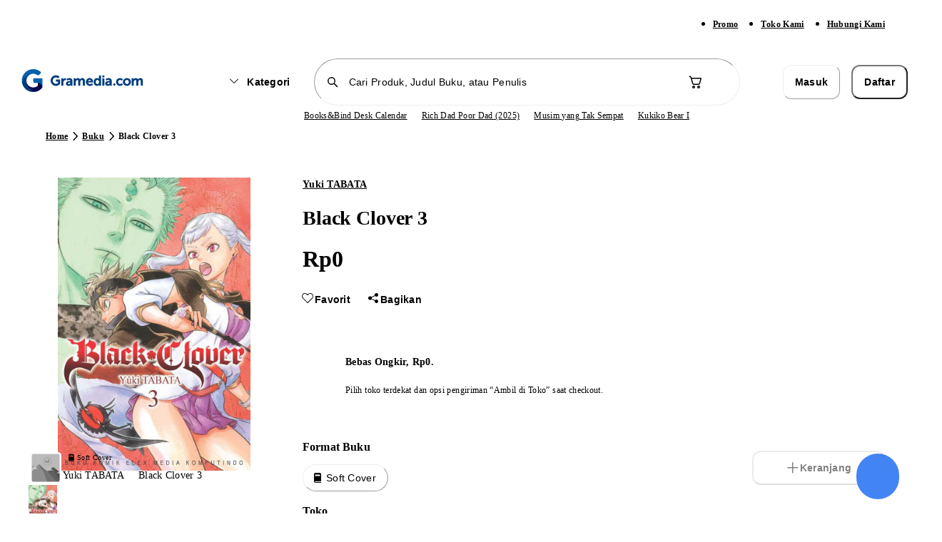

--- FILE ---
content_type: text/html; charset=utf-8
request_url: https://www.gramedia.com/products/black-clover-03
body_size: 20258
content:
<!DOCTYPE html><html lang="id" data-sentry-element="Html" data-sentry-component="Document" data-sentry-source-file="_document.tsx"><head data-sentry-element="Head" data-sentry-source-file="_document.tsx"><meta charSet="utf-8"/><meta name="viewport" content="width=1200" data-sentry-element="meta" data-sentry-source-file="_app.tsx"/><link rel="preload" as="image" href="https://static.gramedia.net/_next/static/media/offline.3d0b170e.png"/><link rel="preconnect" href="https://api-service.gramedia.com"/><link rel="dns-prefetch" href="https://api-service.gramedia.com"/><link rel="preconnect" href="https://cdn.gramedia.com"/><link rel="dns-prefetch" href="https://cdn.gramedia.com"/><link rel="preconnect" href="https://static.gramedia.net"/><link rel="dns-prefetch" href="https://static.gramedia.net"/><link rel="preconnect" href="https://image.gramedia.net"/><link rel="dns-prefetch" href="https://image.gramedia.net"/><link rel="preconnect" href="https://www.googletagmanager.com"/><link rel="dns-prefetch" href="https://www.googletagmanager.com"/><link rel="preconnect" href="https://www.google-analytics.com"/><link rel="dns-prefetch" href="https://www.google-analytics.com"/><link rel="preconnect" href="https://analytics.google.com"/><link rel="dns-prefetch" href="https://analytics.google.com"/><link rel="preconnect" href="https://www.facebook.com"/><link rel="dns-prefetch" href="https://www.facebook.com"/><link rel="preconnect" href="https://connect.facebook.net"/><link rel="dns-prefetch" href="https://connect.facebook.net"/><script type="application/ld+json">{"@context":"http://schema.org","@type":"WebPage","userLoggedIn":false}</script><title>Jual Komik Black Clover 3 Karya Yuki Tabata |  Toko Buku Online Terbesar | Gramedia.com</title><meta name="title" content="Jual Komik Black Clover 3 Karya Yuki Tabata |  Toko Buku Online Terbesar | Gramedia.com" data-sentry-element="meta" data-sentry-source-file="HeadMetaData.tsx"/><meta name="description" content="Jual Komik Black Clover 3 Karya Yuki Tabata. Komik fantasi dengan harga termurah berkualitas. Banyak ✓ Promo Berkualitas ✓ Pengiriman Cepat ✨ 100% Original" data-sentry-element="meta" data-sentry-source-file="HeadMetaData.tsx"/><meta name="keywords" content="" data-sentry-element="meta" data-sentry-source-file="HeadMetaData.tsx"/><meta property="og:url" content="https://www.gramedia.com/products/black-clover-03" data-sentry-element="meta" data-sentry-source-file="HeadMetaData.tsx"/><meta property="og:image" itemProp="image" content="https://cdn.gramedia.com/uploads/items/9786020496412_Black-Clover-03.jpg" data-sentry-element="meta" data-sentry-source-file="HeadMetaData.tsx"/><meta property="og:title" content="Jual Komik Black Clover 3 Karya Yuki Tabata |  Toko Buku Online Terbesar | Gramedia.com" data-sentry-element="meta" data-sentry-source-file="HeadMetaData.tsx"/><meta property="og:description" content="Jual Komik Black Clover 3 Karya Yuki Tabata. Komik fantasi dengan harga termurah berkualitas. Banyak ✓ Promo Berkualitas ✓ Pengiriman Cepat ✨ 100% Original" data-sentry-element="meta" data-sentry-source-file="HeadMetaData.tsx"/><meta property="og:type" content="books.book" data-sentry-element="meta" data-sentry-source-file="HeadMetaData.tsx"/><meta name="twitter:card" content="product" data-sentry-element="meta" data-sentry-source-file="HeadMetaData.tsx"/><meta property="twitter:url" content="https://www.gramedia.com/products/black-clover-03" data-sentry-element="meta" data-sentry-source-file="HeadMetaData.tsx"/><meta property="twitter:site" content="@gramediadotcom" data-sentry-element="meta" data-sentry-source-file="HeadMetaData.tsx"/><meta name="twitter:title" content="Jual Komik Black Clover 3 Karya Yuki Tabata |  Toko Buku Online Terbesar | Gramedia.com" data-sentry-element="meta" data-sentry-source-file="HeadMetaData.tsx"/><meta name="twitter:image" content="https://cdn.gramedia.com/uploads/items/9786020496412_Black-Clover-03.jpg" data-sentry-element="meta" data-sentry-source-file="HeadMetaData.tsx"/><meta property="twitter:description" content="Jual Komik Black Clover 3 Karya Yuki Tabata. Komik fantasi dengan harga termurah berkualitas. Banyak ✓ Promo Berkualitas ✓ Pengiriman Cepat ✨ 100% Original" data-sentry-element="meta" data-sentry-source-file="HeadMetaData.tsx"/><link rel="icon" href="https://static.gramedia.net/favicon/favicon.ico"/><link rel="canonical" href="https://www.gramedia.com/products/black-clover-03"/><meta property="books:author" content="Yuki TABATA" data-sentry-element="meta" data-sentry-source-file="[productDetailSlug].tsx"/><meta property="og:site_name" content="https://gramedia.com" data-sentry-element="meta" data-sentry-source-file="[productDetailSlug].tsx"/><meta property="books:isbn" content="" data-sentry-element="meta" data-sentry-source-file="[productDetailSlug].tsx"/><script type="application/ld+json">{"@context":"https://schema.org","@type":"DataFeed","dataFeedElement":[{"@context":"https://schema.org","@type":"Book","name":"Black Clover 3","description":"Manga adalah komik atau novel grafik yang dibuat di Jepang atau menggunakan bahasa Jepang, sesuai dengan gaya yang dikembangkan di sana pada akhir abad ke-19. Manga memiliki sejarah awal yang panjang dan kompleks dalam seni Jepang terdahulu. Di Jepang, orang-orang dari segala kelompok usia membaca manga. Manga mencakup karya-karya dalam berbagai genre: diantaranya laga, petualangan, bisnis dan perdagangan, komedi, detektif, drama, sejarah, horor, misteri, romantis, fiksi ilmiah dan fantasi, erotika, olahraga dan permainan, dan cerita seru.\r\n \r\nCerita dalam sebuah manga biasanya dicetak dalam warna hitam dan putih, meskipun ada beberapa manga yang sepenuhnya berwarna (seperti Colorful). Di Jepang, manga biasanya dimuat berseri dalam majalah manga populer—seringkali berisi banyak cerita, dan masing-masing manga dimuat dalam satu bab dan bersambung ke episode berikutnya. Bab-bab yang dibundel biasanya diterbitkan ulang dalam bentuk volume tankōbon, dan terkadang dalam bentuk buku bersampul tipis. Seorang ilustrator manga (mangaka dalam bahasa Jepang) biasanya bekerja dibantu beberapa asisten di sebuah studio kecil dan berhubungan dengan editor kreatif dari perusahaan penerbit komersial. Jika sebuah seri manga cukup populer, manga itu bisa dijadikan anime setelah ceritanya tamat atau selama masih berlanjut. Terkadang, sebuah manga dibuat berdasarkan dari film laga hidup (live–action) atau film animasi lain.\r\n \r\nSinopsis :\r\n \r\nAsta berhadapan dengan Mars dari Kerajaan Diamond, kerajaan musuh. Dalam pertarungan melawan musuh terkuat yang bahkan bukan tandingan Yuno. Asta terdesak dan dalam situasi buntu! Bagaimanakah arah duel maut yang sangat sengit ini?!\r\n \r\nKeterangan Buku Fisik :\r\n \r\nJudul          \t: Black Clover 3\r\nPenulis      \t: Yuki Tabata\r\nPenerbit    \t: Elex Media Komputindo\r\nTerbit         \t: 16 April 2019\r\nHalaman   \t: 200\r\nBahasa       \t: Indonesia\r\nISBN           \t: 9786020496412","thumbnailUrl":"https://cdn.gramedia.com/uploads/items/9786020496412_Black-Clover-03.jpg","author":[{"@type":"Person","name":"Yuki TABATA"}],"publisher":{"@type":"Organization","name":""},"inLanguage":"Indonesia","isbn":"","potentialAction":{"@type":"ReadAction","target":{"@type":"EntryPoint","urlTemplate":"https://www.gramedia.com/products/undefined","actionPlatform":["https://schema.org/DesktopWebPlatform","https://schema.org/AndroidPlatform","https://schema.org/IOSPlatform"]},"expectsAcceptanceOf":{"@type":"Offer","category":"purchase","price":"","priceCurrency":"IDR"}}}]}</script><script type="application/ld+json">{"@context":"https://schema.org","@graph":[{"@context":"https://schema.org","@type":"Product","name":"Black Clover 3","image":["https://cdn.gramedia.com/uploads/items/9786020496412_Black-Clover-03.jpg"],"description":"Manga adalah komik atau novel grafik yang dibuat di Jepang atau menggunakan bahasa Jepang, sesuai dengan gaya yang dikembangkan di sana pada akhir abad ke-19. Manga memiliki sejarah awal yang panjang dan kompleks dalam seni Jepang terdahulu. Di Jepang, orang-orang dari segala kelompok usia membaca manga. Manga mencakup karya-karya dalam berbagai genre: diantaranya laga, petualangan, bisnis dan perdagangan, komedi, detektif, drama, sejarah, horor, misteri, romantis, fiksi ilmiah dan fantasi, erotika, olahraga dan permainan, dan cerita seru.\r\n \r\nCerita dalam sebuah manga biasanya dicetak dalam warna hitam dan putih, meskipun ada beberapa manga yang sepenuhnya berwarna (seperti Colorful). Di Jepang, manga biasanya dimuat berseri dalam majalah manga populer—seringkali berisi banyak cerita, dan masing-masing manga dimuat dalam satu bab dan bersambung ke episode berikutnya. Bab-bab yang dibundel biasanya diterbitkan ulang dalam bentuk volume tankōbon, dan terkadang dalam bentuk buku bersampul tipis. Seorang ilustrator manga (mangaka dalam bahasa Jepang) biasanya bekerja dibantu beberapa asisten di sebuah studio kecil dan berhubungan dengan editor kreatif dari perusahaan penerbit komersial. Jika sebuah seri manga cukup populer, manga itu bisa dijadikan anime setelah ceritanya tamat atau selama masih berlanjut. Terkadang, sebuah manga dibuat berdasarkan dari film laga hidup (live–action) atau film animasi lain.\r\n \r\nSinopsis :\r\n \r\nAsta berhadapan dengan Mars dari Kerajaan Diamond, kerajaan musuh. Dalam pertarungan melawan musuh terkuat yang bahkan bukan tandingan Yuno. Asta terdesak dan dalam situasi buntu! Bagaimanakah arah duel maut yang sangat sengit ini?!\r\n \r\nKeterangan Buku Fisik :\r\n \r\nJudul          \t: Black Clover 3\r\nPenulis      \t: Yuki Tabata\r\nPenerbit    \t: Elex Media Komputindo\r\nTerbit         \t: 16 April 2019\r\nHalaman   \t: 200\r\nBahasa       \t: Indonesia\r\nISBN           \t: 9786020496412","brand":{"@type":"Brand","name":"Yuki TABATA"},"availability":"https://schema.org/InStock","offers":{"@type":"Offer","price":0,"priceCurrency":"IDR"},"sku":"719010431","productId":333618,"listId":"","listName":"","variantSlug":"","warehouseCode":""}]}</script><script type="application/ld+json">{"@context":"http://schema.org/","@type":"BreadcrumbList","itemListElement":[{"@type":"ListItem","name":"Home","item":"https://www.gramedia.com","position":1},{"@type":"ListItem","name":"Buku","item":"https://www.gramedia.com/categories/buku","position":2},{"@type":"ListItem","name":"Black Clover 3","position":3}]}</script><link rel="preload" href="https://image.gramedia.net/rs:fit:0:0/plain/https://cdn.gramedia.com/uploads/items/9786020496412_Black-Clover-03.jpg" as="image" fetchpriority="high"/><link rel="preload" href="https://image.gramedia.net/rs:fit:80:0/plain/https://cdn.gramedia.com/uploads/items/9786020496412_Black-Clover-03.jpg" as="image" fetchpriority="high"/><link rel="preload" href="https://static.gramedia.net/_next/static/media/gramedia-logo.99895790.png" as="image" fetchpriority="high"/><meta name="next-head-count" content="31"/><script data-sentry-element="ColorSchemeScript" data-sentry-source-file="_document.tsx" data-mantine-script="true">try {
  var _colorScheme = window.localStorage.getItem("mantine-color-scheme-value");
  var colorScheme = _colorScheme === "light" || _colorScheme === "dark" || _colorScheme === "auto" ? _colorScheme : "auto";
  var computedColorScheme = colorScheme !== "auto" ? colorScheme : window.matchMedia("(prefers-color-scheme: dark)").matches ? "dark" : "light";
  document.documentElement.setAttribute("data-mantine-color-scheme", computedColorScheme);
} catch (e) {}
</script><meta content="#ffffff" data-react-helmet="true" name="theme-color" data-sentry-element="meta" data-sentry-source-file="_document.tsx"/><link rel="icon" href="https://static.gramedia.net/favicon/favicon.ico" sizes="any"/><link rel="icon" type="image/png" sizes="32x32" href="https://static.gramedia.net/favicon/favicon-32x32.png"/><link rel="icon" type="image/png" sizes="16x16" href="https://static.gramedia.net/favicon/favicon-16x16.png"/><link rel="apple-touch-icon" href="https://static.gramedia.net/favicon/apple-touch-icon.png"/><link rel="manifest" href="/web-api/web-manifest"/><link rel="stylesheet" data-href="https://fonts.googleapis.com/css2?family=Urbanist:ital,wght@0,200;0,300;0,400;0,500;0,600;0,700;0,800;0,900;1,200;1,300;1,400;1,500;1,600;1,700;1,800;1,900&amp;display=swap"/><link rel="preload" href="https://static.gramedia.net/_next/static/css/16647d4d3a95afcb.css" as="style"/><link rel="stylesheet" href="https://static.gramedia.net/_next/static/css/16647d4d3a95afcb.css" data-n-g=""/><link rel="preload" href="https://static.gramedia.net/_next/static/css/ccd4a234599c9d2d.css" as="style"/><link rel="stylesheet" href="https://static.gramedia.net/_next/static/css/ccd4a234599c9d2d.css" data-n-p=""/><link rel="preload" href="https://static.gramedia.net/_next/static/css/1f9fbb7699b48e23.css" as="style"/><link rel="stylesheet" href="https://static.gramedia.net/_next/static/css/1f9fbb7699b48e23.css"/><link rel="preload" href="https://static.gramedia.net/_next/static/css/9bc1ffd3896e0178.css" as="style"/><link rel="stylesheet" href="https://static.gramedia.net/_next/static/css/9bc1ffd3896e0178.css"/><link rel="preload" href="https://static.gramedia.net/_next/static/css/719c7629447aa749.css" as="style"/><link rel="stylesheet" href="https://static.gramedia.net/_next/static/css/719c7629447aa749.css"/><noscript data-n-css=""></noscript><script defer="" nomodule="" src="https://static.gramedia.net/_next/static/chunks/polyfills-78c92fac7aa8fdd8.js"></script><script defer="" src="https://static.gramedia.net/_next/static/chunks/9ca19d4c-74135e0293cf8554.js"></script><script defer="" src="https://static.gramedia.net/_next/static/chunks/2edfbb11-c0be817a207ce641.js"></script><script defer="" src="https://static.gramedia.net/_next/static/chunks/14dad63f-d1acd10b89d3dce8.js"></script><script defer="" src="https://static.gramedia.net/_next/static/chunks/2a7915f4-f148a676758d2a1c.js"></script><script defer="" src="https://static.gramedia.net/_next/static/chunks/4675.ec919b73d84c414e.js"></script><script defer="" src="https://static.gramedia.net/_next/static/chunks/5615.2c45fa6b5993abea.js"></script><script defer="" src="https://static.gramedia.net/_next/static/chunks/90722914-fd9d6b31812240e1.js"></script><script defer="" src="https://static.gramedia.net/_next/static/chunks/7739-f8296eccf5b16dae.js"></script><script defer="" src="https://static.gramedia.net/_next/static/chunks/8644.6b3b891a8b2bc742.js"></script><script defer="" src="https://static.gramedia.net/_next/static/chunks/4625.44be52b5c6087477.js"></script><script defer="" src="https://static.gramedia.net/_next/static/chunks/3063-fec4170c4e136d58.js"></script><script defer="" src="https://static.gramedia.net/_next/static/chunks/568.049386b914f098cf.js"></script><script defer="" src="https://static.gramedia.net/_next/static/chunks/1072.0e70af508301b00e.js"></script><script defer="" src="https://static.gramedia.net/_next/static/chunks/5b710bbb-3320583bd56d0afe.js"></script><script defer="" src="https://static.gramedia.net/_next/static/chunks/8762.b731bab04fea9800.js"></script><script defer="" src="https://static.gramedia.net/_next/static/chunks/4818.3dd9e7afe9ae15a0.js"></script><script defer="" src="https://static.gramedia.net/_next/static/chunks/410d3e75-d6511f5ebbc45098.js"></script><script defer="" src="https://static.gramedia.net/_next/static/chunks/5215.f9385cb614b860d4.js"></script><script defer="" src="https://static.gramedia.net/_next/static/chunks/5134.e287dce4981e1347.js"></script><script defer="" src="https://static.gramedia.net/_next/static/chunks/5903.dfe54cd5d381b47d.js"></script><script src="https://static.gramedia.net/_next/static/chunks/webpack-44bb69575ac807aa.js" defer=""></script><script src="https://static.gramedia.net/_next/static/chunks/framework-bf1ffe096aebf97e.js" defer=""></script><script src="https://static.gramedia.net/_next/static/chunks/main-2eebcc4b2317c2e1.js" defer=""></script><script src="https://static.gramedia.net/_next/static/chunks/pages/_app-de8566ee34d6e7db.js" defer=""></script><script src="https://static.gramedia.net/_next/static/chunks/ecca1f90-96018aea1ce90145.js" defer=""></script><script src="https://static.gramedia.net/_next/static/chunks/5fa4f98f-d7e76eaad36635f0.js" defer=""></script><script src="https://static.gramedia.net/_next/static/chunks/20192f50-38b0be297ba89d50.js" defer=""></script><script src="https://static.gramedia.net/_next/static/chunks/cdc0067d-48340ff83879bcc4.js" defer=""></script><script src="https://static.gramedia.net/_next/static/chunks/835b349d-57537ce47607a79f.js" defer=""></script><script src="https://static.gramedia.net/_next/static/chunks/0b6663e4-d73dd91b062f1fc8.js" defer=""></script><script src="https://static.gramedia.net/_next/static/chunks/92e5d64c-1f32e10680a8c37c.js" defer=""></script><script src="https://static.gramedia.net/_next/static/chunks/8526-8a0d427410f83a15.js" defer=""></script><script src="https://static.gramedia.net/_next/static/chunks/4517-a1441d39484b45eb.js" defer=""></script><script src="https://static.gramedia.net/_next/static/chunks/7048-9330a2052bf0d2e3.js" defer=""></script><script src="https://static.gramedia.net/_next/static/chunks/7058-28d3240927cf569d.js" defer=""></script><script src="https://static.gramedia.net/_next/static/chunks/6823-839128b1ce43eb75.js" defer=""></script><script src="https://static.gramedia.net/_next/static/chunks/5219-86b9b5ddd6035f3b.js" defer=""></script><script src="https://static.gramedia.net/_next/static/chunks/1473-8f435b9ec79fe9aa.js" defer=""></script><script src="https://static.gramedia.net/_next/static/chunks/4573-d91288c729059a0d.js" defer=""></script><script src="https://static.gramedia.net/_next/static/chunks/6113-595fae97042da259.js" defer=""></script><script src="https://static.gramedia.net/_next/static/chunks/6984-88e8e27630563317.js" defer=""></script><script src="https://static.gramedia.net/_next/static/chunks/6598-d91750f9a75d4aa4.js" defer=""></script><script src="https://static.gramedia.net/_next/static/chunks/7077-3c89f79cc8be7689.js" defer=""></script><script src="https://static.gramedia.net/_next/static/chunks/2022-bd10b2cf25cae13f.js" defer=""></script><script src="https://static.gramedia.net/_next/static/chunks/1699-36e6abab91c880be.js" defer=""></script><script src="https://static.gramedia.net/_next/static/chunks/4302-99df3f22c7b7bc69.js" defer=""></script><script src="https://static.gramedia.net/_next/static/chunks/pages/products/%5BproductDetailSlug%5D-b1be61cad1007c1d.js" defer=""></script><script src="https://static.gramedia.net/_next/static/VQy9Dsa1bIsEdzrL5gPY4/_buildManifest.js" defer=""></script><script src="https://static.gramedia.net/_next/static/VQy9Dsa1bIsEdzrL5gPY4/_ssgManifest.js" defer=""></script><link rel="stylesheet" href="https://fonts.googleapis.com/css2?family=Urbanist:ital,wght@0,200;0,300;0,400;0,500;0,600;0,700;0,800;0,900;1,200;1,300;1,400;1,500;1,600;1,700;1,800;1,900&display=swap"/></head><body data-app-version="1.38.5"><div id="__next"><div class="relative flex min-h-[100dvh] flex-col dweb group"><header data-testid="header" class="fixed top-0 z-40 w-full bg-white" data-sentry-component="Navbar" data-sentry-source-file="Navbar.tsx"><div class="bg-neutral-50 py-2" data-sentry-component="NavbarSubmenu" data-sentry-source-file="NavbarSubmenu.tsx"><div class="l-container mx-auto flex px-4"><ul class="ml-auto flex xl:mr-0"><li class="mr-8"><a class="decoration-from-font outline-none text-xs-semibold text-neutral-700 focus:text-brand-700 active:text-brand-700 [.dweb_&amp;]:hover:text-brand-500 underline" data-testid="navbarPromo" data-sentry-element="Link" data-sentry-source-file="TextLink.tsx" data-sentry-component="TextLink" href="/promo">Promo</a></li><li class="mr-8"><a class="decoration-from-font outline-none text-xs-semibold text-neutral-700 focus:text-brand-700 active:text-brand-700 [.dweb_&amp;]:hover:text-brand-500 underline" data-testid="navbarOfficialStore" data-sentry-element="Link" data-sentry-source-file="TextLink.tsx" data-sentry-component="TextLink" href="/store?type=online">Toko Kami</a></li><li class="mr-8"><a class="decoration-from-font outline-none text-xs-semibold text-neutral-700 focus:text-brand-700 active:text-brand-700 [.dweb_&amp;]:hover:text-brand-500 underline" data-testid="navbarCustomerService" data-sentry-element="Link" data-sentry-source-file="TextLink.tsx" data-sentry-component="TextLink" href="/contact">Hubungi Kami</a></li></ul></div></div><div class="l-container mx-auto flex flex-col justify-center px-4"><div class="mt-4 flex items-center" style="margin-bottom:4px"><div class="w-2/12"><a data-sentry-element="Link" data-sentry-source-file="Navbar.tsx" href="https://www.gramedia.com/"><img alt="Gramedia Logo" data-testid="navbarLogo" data-sentry-element="Image" data-sentry-source-file="Navbar.tsx" fetchpriority="high" width="183" height="40" decoding="async" data-nimg="1" style="color:transparent" src="https://static.gramedia.net/_next/static/media/gramedia-logo.99895790.png"/></a></div><div class="flex w-7/12 flex-grow items-center"><div class="mx-auto flex w-10/12 items-center space-x-4"><div class="animate-pulse bg-neutral-200 shrink-0 rounded-m" style="height:47.5px;width:118px" data-sentry-component="Skeleton" data-sentry-source-file="Skeleton.tsx"></div><div class="w-full" data-sentry-component="NavbarSearchBox" data-sentry-source-file="NavbarSearchBox.tsx"><form><div class="relative flex-grow"><input type="text" class="SearchInput_input__hmS0W bg-background flex w-full rounded-infinity border border-neutral-200 py-2 text-s-medium placeholder:text-neutral-200 focus:border-neutral-700 focus-visible:outline-none disabled:cursor-not-allowed disabled:border-neutral-50 disabled:bg-neutral-50 disabled:text-neutral-200 disabled:opacity-50 [.dweb_&amp;]:hover:border-neutral-700 h-10 px-10 flex-grow" maxLength="50" placeholder="Cari Produk, Judul Buku, atau Penulis" data-testid="navbarSearchBox" data-sentry-element="SearchInput" data-sentry-source-file="NavbarSearchBox.tsx" value=""/><div class="SearchInput_icon___DB0Z align-center absolute left-0 top-0 flex h-full items-center pl-4"><svg style="font-size:20px" fill="currentColor" class="___12fm75w f1w7gpdv fez10in fg4l7m0" aria-hidden="true" width="1em" height="1em" viewBox="0 0 20 20" xmlns="http://www.w3.org/2000/svg"><path d="M8.5 3a5.5 5.5 0 0 1 4.38 8.82l4.15 4.15a.75.75 0 0 1-.98 1.13l-.08-.07-4.15-4.15A5.5 5.5 0 1 1 8.5 3Zm0 1.5a4 4 0 1 0 0 8 4 4 0 0 0 0-8Z" fill="currentColor"></path></svg></div></div></form></div><div class="relative" data-sentry-component="NavbarCart" data-sentry-source-file="NavbarCart.tsx"><button class="flex items-center rounded-infinity outline-none disabled:pointer-events-none bg-white border border-transparent [.dweb_&amp;]:enabled:hover:bg-neutral-50 active:bg-neutral-50 w-9 h-9" aria-label="Navbar Cart" data-testid="navbarCart" data-sentry-element="ButtonIcon" data-sentry-source-file="NavbarCart.tsx"><svg class="flex-grow text-neutral-700 ___12fm75w f1w7gpdv fez10in fg4l7m0" style="font-size:24px" fill="currentColor" aria-hidden="true" width="24" height="24" viewBox="0 0 24 24" xmlns="http://www.w3.org/2000/svg"><path d="M2.5 4.25c0-.41.34-.75.75-.75h.56c.95 0 1.52.64 1.84 1.23.22.4.38.86.5 1.27h12.6c.83 0 1.43.8 1.2 1.6L18.12 14a2.75 2.75 0 0 1-2.64 2H9.53a2.75 2.75 0 0 1-2.65-2.02l-.76-2.78-1.26-4.24v-.01c-.16-.57-.3-1.1-.52-1.5C4.13 5.07 3.96 5 3.8 5h-.56a.75.75 0 0 1-.75-.75Zm5.07 6.59.75 2.74c.15.54.65.92 1.21.92h5.95c.56 0 1.05-.37 1.2-.9l1.74-6.1H6.59l.97 3.29.01.05ZM11 19a2 2 0 1 1-4 0 2 2 0 0 1 4 0Zm-1.5 0a.5.5 0 1 0-1 0 .5.5 0 0 0 1 0Zm8.5 0a2 2 0 1 1-4 0 2 2 0 0 1 4 0Zm-1.5 0a.5.5 0 1 0-1 0 .5.5 0 0 0 1 0Z" fill="currentColor"></path></svg></button></div></div></div><div class="flex w-2/12"><div class="animate-pulse bg-neutral-200 w-full rounded-s" style="height:46px" data-testid="navbarAccountSkeleton" data-sentry-component="Skeleton" data-sentry-source-file="Skeleton.tsx"></div></div></div><div class="flex w-full items-center justify-center" style="margin-bottom:4px" data-sentry-component="ListKeywordSkeleton" data-sentry-source-file="ListKeywordSkeleton.tsx"><div class="keyword-slider relative" style="padding:2px 0;left:56px;width:556px"><div class="relative flex h-4 w-full items-center gap-5"><div class="animate-pulse bg-neutral-200 h-3 w-12 rounded-l" data-sentry-component="Skeleton" data-sentry-source-file="Skeleton.tsx"></div><div class="animate-pulse bg-neutral-200 h-3 w-12 rounded-l" data-sentry-component="Skeleton" data-sentry-source-file="Skeleton.tsx"></div><div class="animate-pulse bg-neutral-200 h-3 w-12 rounded-l" data-sentry-component="Skeleton" data-sentry-source-file="Skeleton.tsx"></div><div class="animate-pulse bg-neutral-200 h-3 w-12 rounded-l" data-sentry-component="Skeleton" data-sentry-source-file="Skeleton.tsx"></div><div class="animate-pulse bg-neutral-200 h-3 w-12 rounded-l" data-sentry-component="Skeleton" data-sentry-source-file="Skeleton.tsx"></div></div></div></div></div><div role="separator" class="border-neutral-150 border-t-[1px]" data-sentry-element="Divider" data-sentry-source-file="Divider.tsx" data-sentry-component="Divider"></div></header><main class="relative mt-[133px]" data-navbar-variant="primary" data-withfooter="true"><div class="m-container mx-auto mb-8 mt-6 flex items-center px-4" data-id="productDetailBreadcrumbs" data-testid="productDetailBreadcrumbs" data-sentry-component="ProductDetailBreadcrumbs" data-sentry-source-file="ProductDetailBreadcrumbs.tsx"><nav aria-label="breadcrumb" data-sentry-element="Breadcrumb" data-sentry-source-file="Breadcrumb.tsx" data-sentry-component="Breadcrumbs"><ol class="flex" data-sentry-element="BreadcrumbList" data-sentry-source-file="BreadcrumbList.tsx" data-sentry-component="BreadcrumbsList"><li class="flex items-center" data-testid="categoriesBreadcrumbsItemHome" data-sentry-element="BreadcrumbItem" data-sentry-source-file="BreadcrumbItem.tsx" data-sentry-component="BreadcrumbsItem"><a class="decoration-from-font outline-none text-xs-semibold text-neutral-700 focus:text-brand-700 active:text-brand-700 [.dweb_&amp;]:hover:text-brand-500 underline max-w-[120px] truncate" data-sentry-element="Link" data-sentry-component="TextLink" data-sentry-source-file="TextLink.tsx" href="https://www.gramedia.com/">Home</a><svg class="shrink-0 ___12fm75w f1w7gpdv fez10in fg4l7m0" fill="currentColor" aria-hidden="true" width="20" height="20" viewBox="0 0 20 20" xmlns="http://www.w3.org/2000/svg"><path d="M7.73 4.2a.75.75 0 0 1 1.06.03l5 5.25c.28.3.28.75 0 1.04l-5 5.25a.75.75 0 1 1-1.08-1.04L12.2 10l-4.5-4.73a.75.75 0 0 1 .02-1.06Z" fill="currentColor"></path></svg></li><li class="flex items-center" data-testid="productDetailBreadcrumbsCategory#1" data-sentry-element="BreadcrumbItem" data-sentry-source-file="BreadcrumbItem.tsx" data-sentry-component="BreadcrumbsItem"><a class="decoration-from-font outline-none text-xs-semibold text-neutral-700 focus:text-brand-700 active:text-brand-700 [.dweb_&amp;]:hover:text-brand-500 underline max-w-[120px] truncate" data-sentry-element="Link" data-sentry-component="TextLink" data-sentry-source-file="TextLink.tsx" href="https://www.gramedia.com/categories/buku">Buku</a><svg class="shrink-0 ___12fm75w f1w7gpdv fez10in fg4l7m0" fill="currentColor" aria-hidden="true" width="20" height="20" viewBox="0 0 20 20" xmlns="http://www.w3.org/2000/svg"><path d="M7.73 4.2a.75.75 0 0 1 1.06.03l5 5.25c.28.3.28.75 0 1.04l-5 5.25a.75.75 0 1 1-1.08-1.04L12.2 10l-4.5-4.73a.75.75 0 0 1 .02-1.06Z" fill="currentColor"></path></svg></li><li aria-current="page" class="flex items-center" data-testid="productDetailBreadcrumbsItemCurrent" data-sentry-element="BreadcrumbItem" data-sentry-source-file="BreadcrumbItem.tsx" data-sentry-component="BreadcrumbsItem"><span class="max-w-[360px] truncate text-xs-semibold text-neutral-500">Black Clover 3</span></li></ol></nav></div><div class="[.dweb_&amp;]:m-container relative mx-auto flex gap-x-8 [.dweb_&amp;]:px-4 [.mweb_&amp;]:flex-col"><div class="flex shrink-0 flex-col" style="width:384px" data-id="productDetailImageContainer" data-testid="productDetailImageContainer" data-sentry-component="ProductDetailImage" data-sentry-source-file="ProductDetailImage.tsx"><div class="relative w-full"><div class="swiper !relative !h-[411px] !shrink-0 !w-[384px]" data-sentry-element="Swiper" data-sentry-source-file="Swiper.tsx" data-sentry-component="SwiperComponent"><div class="swiper-wrapper"><div class="swiper-slide cursor-pointer" data-testid="productDetailImageSlider#0"><div data-sentry-component="Image" data-sentry-source-file="Image.tsx"><img alt="Product image" data-id="productDetailImage#0" data-testid="productDetailImage#0" fetchpriority="high" decoding="async" data-nimg="fill" class="object-contain" style="position:absolute;height:100%;width:100%;left:0;top:0;right:0;bottom:0;color:transparent" src="https://image.gramedia.net/rs:fit:0:0/plain/https://cdn.gramedia.com/uploads/items/9786020496412_Black-Clover-03.jpg"/></div></div></div><div class="swiper-pagination"></div></div><div role="button" class="product-detail-prev-button gm-slider-prev absolute left-0 z-10 flex h-9 w-9 cursor-pointer items-center justify-center rounded-infinity border border-neutral-200 bg-white shadow-3" style="top:calc(50% - 20px)" data-testid="productDetailImagePrev"><svg fill="currentColor" class="___12fm75w f1w7gpdv fez10in fg4l7m0" aria-hidden="true" width="24" height="24" viewBox="0 0 24 24" xmlns="http://www.w3.org/2000/svg"><path d="M15.7 4.3a1 1 0 0 1 0 1.4L9.42 12l6.3 6.3a1 1 0 0 1-1.42 1.4l-7-7a1 1 0 0 1 0-1.4l7-7a1 1 0 0 1 1.42 0Z" fill="currentColor"></path></svg></div><div role="button" class="product-detail-next-button gm-slider-next absolute right-0 z-10 flex h-9 w-9 cursor-pointer items-center justify-center rounded-infinity border border-neutral-200 bg-white shadow-3" style="top:calc(50% - 20px)" data-testid="productDetailImageNext"><svg fill="currentColor" class="___12fm75w f1w7gpdv fez10in fg4l7m0" aria-hidden="true" width="24" height="24" viewBox="0 0 24 24" xmlns="http://www.w3.org/2000/svg"><path d="M8.3 4.3a1 1 0 0 0 0 1.4l6.29 6.3-6.3 6.3a1 1 0 1 0 1.42 1.4l7-7a1 1 0 0 0 0-1.4l-7-7a1 1 0 0 0-1.42 0Z" fill="currentColor"></path></svg></div></div><div class="relative mt-5" unselectable="on"><div class="swiper" data-sentry-element="Swiper" data-sentry-component="SwiperComponent" data-sentry-source-file="Swiper.tsx"><div class="swiper-wrapper"><div class="swiper-slide cursor-pointer ProductDetailImage_thumbSwiperSlide__H1l2d" data-testid="productDetailImageSliderSmall#0"><div data-sentry-component="Image" data-sentry-source-file="Image.tsx"><img alt="Product image" data-testid="productDetailImageSmall#0" fetchpriority="high" decoding="async" data-nimg="fill" class="object-contain" style="position:absolute;height:100%;width:100%;left:0;top:0;right:0;bottom:0;color:transparent" src="https://image.gramedia.net/rs:fit:80:0/plain/https://cdn.gramedia.com/uploads/items/9786020496412_Black-Clover-03.jpg"/></div></div></div></div><div role="button" class="product-detail-thumb-prev-button gm-slider-prev absolute left-0 z-10 flex h-6 w-6 cursor-pointer items-center justify-center rounded-infinity border border-neutral-200 bg-white shadow-3" style="top:calc(50% - 12px)" data-testid="productDetailImagePrev"><svg fill="currentColor" class="___12fm75w f1w7gpdv fez10in fg4l7m0" aria-hidden="true" width="16" height="16" viewBox="0 0 16 16" xmlns="http://www.w3.org/2000/svg"><path d="M10.26 3.2c.3.28.32.76.04 1.06L6.77 8l3.53 3.74a.75.75 0 1 1-1.1 1.02l-4-4.25a.75.75 0 0 1 0-1.02l4-4.25a.75.75 0 0 1 1.06-.04Z" fill="currentColor"></path></svg></div><div role="button" class="product-detail-thumb-next-button gm-slider-next absolute right-0 z-10 flex h-6 w-6 cursor-pointer items-center justify-center rounded-infinity border border-neutral-200 bg-white shadow-3" style="top:calc(50% - 12px)" data-testid="productDetailImageNext"><svg fill="currentColor" class="___12fm75w f1w7gpdv fez10in fg4l7m0" aria-hidden="true" width="16" height="16" viewBox="0 0 16 16" xmlns="http://www.w3.org/2000/svg"><path d="M5.74 3.2a.75.75 0 0 0-.04 1.06L9.23 8 5.7 11.74a.75.75 0 1 0 1.1 1.02l4-4.25a.75.75 0 0 0 0-1.02l-4-4.25a.75.75 0 0 0-1.06-.04Z" fill="currentColor"></path></svg></div></div></div><div class="mt-4 min-w-0 flex-grow [.dweb_&amp;]:mt-0"><div class="flex px-4"><div class="flex min-w-0 flex-grow flex-col gap-y-2"><div class="flex flex-col-reverse gap-y-2 [.dweb_&amp;]:flex-col"><div class="flex flex-col"><a class="decoration-from-font outline-none text-s-semibold focus:text-brand-700 active:text-brand-700 [.dweb_&amp;]:hover:text-brand-500 text-neutral-500 truncate" data-testid="productDetailAuthor" data-sentry-element="Link" data-sentry-component="TextLink" data-sentry-source-file="TextLink.tsx" href="/author/author-yuki-tabata">Yuki TABATA</a><h1 class="line-clamp-2 text-left text-neutral-600 text-3xl-extrabold" data-id="productDetailTitle" data-testid="productDetailTitle" data-sentry-component="ProductDetailTitle" data-sentry-source-file="ProductDetailTitle.tsx">Black Clover 3</h1></div><div class="flex items-center [.dweb_&amp;]:gap-y-1"><div class="flex flex-col"><div class="text-neutral-700 text-4xl-extrabold" data-id="productDetailFinalPrice" data-testid="productDetailFinalPrice" data-sentry-component="ProductDetailFinalPrice" data-sentry-source-file="ProductDetailFinalPrice.tsx"><div class="animate-pulse bg-neutral-200 h-9 w-14 rounded-s" data-testid="productDetailFinalPriceSkeleton" data-sentry-component="Skeleton" data-sentry-source-file="Skeleton.tsx"></div></div></div></div></div></div></div><div class="mt-4 flex gap-x-2" data-sentry-component="ProductDetailWishlistDweb" data-sentry-source-file="ProductDetailWishlistDweb.tsx"><button class="relative inline-flex items-center justify-center transition-colors focus-visible:outline-none disabled:pointer-events-none [&amp;:not(.button--loading)]:disabled:opacity-50 bg-white border border-transparent text-neutral-700 [.dweb_&amp;]:hover:bg-neutral-50 [.dweb_&amp;]:hover:text-neutral-700 active:bg-neutral-50 active:text-neutral-600 [&amp;:not(.button--loading)]:disabled:bg-white [&amp;:not(.button--loading)]:disabled:text-neutral-200 py-2 px-3 text-xs-extrabold rounded-xs" data-testid="productDetailWishlist" data-sentry-element="Button" data-sentry-source-file="ProductDetailWishlistDweb.tsx"><div class=""><div class="flex items-center gap-2"><div class="h-5 w-5"></div><div class="text-s-extrabold text-neutral-700">Favorit</div></div></div></button><div role="separator" class="border-neutral-150 border-l-[1px] my-2" data-sentry-element="Divider" data-sentry-source-file="Divider.tsx" data-sentry-component="Divider"></div><button class="relative inline-flex items-center justify-center transition-colors focus-visible:outline-none disabled:pointer-events-none [&amp;:not(.button--loading)]:disabled:opacity-50 bg-white border border-transparent text-neutral-700 [.dweb_&amp;]:hover:bg-neutral-50 [.dweb_&amp;]:hover:text-neutral-700 active:bg-neutral-50 active:text-neutral-600 [&amp;:not(.button--loading)]:disabled:bg-white [&amp;:not(.button--loading)]:disabled:text-neutral-200 text-xs-extrabold rounded-xs p-2" data-testid="shareTrigger" type="button" aria-haspopup="dialog" aria-expanded="false" aria-controls="radix-:Rp9a766:" data-state="closed"><div class=""><div class="flex items-center gap-2"><div><svg fill="currentColor" class="___12fm75w f1w7gpdv fez10in fg4l7m0" aria-hidden="true" width="20" height="20" viewBox="0 0 20 20" xmlns="http://www.w3.org/2000/svg"><path d="M17 5.5a2.5 2.5 0 0 1-4.47 1.54L7.92 9.35a2.5 2.5 0 0 1 0 1.3l4.61 2.3a2.5 2.5 0 1 1-.45.9l-4.61-2.3a2.5 2.5 0 1 1 0-3.1l4.61-2.3A2.5 2.5 0 1 1 17 5.5Z" fill="currentColor"></path></svg></div><div class="text-s-extrabold text-neutral-700">Bagikan</div></div></div></button></div><div class="mt-8 bg-neutral-50 p-4 mx-4 rounded-xs" data-sentry-component="ProductFreeShippingLabel" data-sentry-source-file="ProductFreeShippingLabel.tsx"><div class="flex gap-3"><div data-sentry-component="Image" data-sentry-source-file="Image.tsx"><img alt="free shipping logo" data-sentry-element="Image" data-sentry-source-file="ProductFreeShippingLabel.tsx" loading="lazy" width="44" height="44" decoding="async" data-nimg="1" class="min-h-6 min-w-6" style="color:transparent" src="https://image.gramedia.net/rs:fit:0:0/plain/https://static.gramedia.net/_next/static/media/free-shipping.bb2af479.png"/></div><div class="flex w-full flex-col"><h1 class="text-s-extrabold">Bebas Ongkir, Rp0.</h1><p class="text-xs-medium text-neutral-500">Pilih toko terdekat dan opsi pengiriman “Ambil di Toko” saat checkout.</p></div></div></div><div class="mt-8 px-4"><div class="text-m-extrabold text-neutral-700">Format Buku</div><div class="mt-3 flex"><div class="flex gap-2" data-testid="productDetailVariantTriggerSkeleton"><div class="animate-pulse bg-neutral-200 h-[38px] w-14 rounded-m" data-sentry-component="Skeleton" data-sentry-source-file="Skeleton.tsx"></div><div class="animate-pulse bg-neutral-200 h-[38px] w-14 rounded-m" data-sentry-component="Skeleton" data-sentry-source-file="Skeleton.tsx"></div><div class="animate-pulse bg-neutral-200 h-[38px] w-14 rounded-m" data-sentry-component="Skeleton" data-sentry-source-file="Skeleton.tsx"></div></div></div></div><div class="bg-neutral-50 pt-4 mx-4 rounded-xs" style="margin-top:64px" data-sentry-component="VoucherSectionLoading" data-sentry-source-file="VoucherSectionLoading.tsx"><div class="flex items-center px-4"><div class="animate-pulse bg-neutral-200 h-6 w-12 rounded-xs" data-sentry-element="Skeleton" data-sentry-source-file="Skeleton.tsx" data-sentry-component="Skeleton"></div><div class="ml-auto"><div class="animate-pulse bg-neutral-200 h-5 w-12 rounded-xs" data-sentry-element="Skeleton" data-sentry-source-file="Skeleton.tsx" data-sentry-component="Skeleton"></div></div></div><div class="hide-scrollbar mt-2 flex space-x-4 overflow-x-auto px-4 pb-4" data-sentry-component="VoucherSectionListLoading" data-sentry-source-file="VoucherSectionListLoading.tsx"><div class="VoucherItem_container__26j_b relative !w-full shrink-0 rounded-xs bg-white" style="min-width:280px" data-sentry-component="VoucherItemSkeleton" data-sentry-source-file="VoucherItemSkeleton.tsx"><div class="VoucherItem_inner__SW7go relative"><div class="animate-pulse bg-neutral-200 absolute h-9 w-9 rounded-infinity" style="right:7px;top:7px" data-sentry-element="Skeleton" data-sentry-source-file="Skeleton.tsx" data-sentry-component="Skeleton"></div><div class="px-5 pt-3"><div class="animate-pulse bg-neutral-200 h-3 w-14 rounded-2xs" data-sentry-element="Skeleton" data-sentry-source-file="Skeleton.tsx" data-sentry-component="Skeleton"></div></div><div class="mt-1 px-5"><div class="animate-pulse bg-neutral-200 w-13 rounded-2xs" style="height:18px" data-sentry-element="Skeleton" data-sentry-source-file="Skeleton.tsx" data-sentry-component="Skeleton"></div></div><div class="mt-3 px-5"><div class="animate-pulse bg-neutral-200 h-3 w-12 rounded-2xs" data-sentry-element="Skeleton" data-sentry-source-file="Skeleton.tsx" data-sentry-component="Skeleton"></div></div><div class="px-5" style="margin-top:3px"><div class="animate-pulse bg-neutral-200 h-3 w-15 rounded-2xs" data-sentry-element="Skeleton" data-sentry-source-file="Skeleton.tsx" data-sentry-component="Skeleton"></div></div><div class="px-5" style="margin-top:3px"><div class="animate-pulse bg-neutral-200 h-3 w-14 rounded-2xs" data-sentry-element="Skeleton" data-sentry-source-file="Skeleton.tsx" data-sentry-component="Skeleton"></div></div><div class="mb-3 px-5" style="margin-top:15px"><div class="animate-pulse bg-neutral-200 h-4 w-14 rounded-2xs" data-sentry-element="Skeleton" data-sentry-source-file="Skeleton.tsx" data-sentry-component="Skeleton"></div></div></div></div><div class="VoucherItem_container__26j_b relative !w-full shrink-0 rounded-xs bg-white" style="min-width:280px" data-sentry-component="VoucherItemSkeleton" data-sentry-source-file="VoucherItemSkeleton.tsx"><div class="VoucherItem_inner__SW7go relative"><div class="animate-pulse bg-neutral-200 absolute h-9 w-9 rounded-infinity" style="right:7px;top:7px" data-sentry-element="Skeleton" data-sentry-source-file="Skeleton.tsx" data-sentry-component="Skeleton"></div><div class="px-5 pt-3"><div class="animate-pulse bg-neutral-200 h-3 w-14 rounded-2xs" data-sentry-element="Skeleton" data-sentry-source-file="Skeleton.tsx" data-sentry-component="Skeleton"></div></div><div class="mt-1 px-5"><div class="animate-pulse bg-neutral-200 w-13 rounded-2xs" style="height:18px" data-sentry-element="Skeleton" data-sentry-source-file="Skeleton.tsx" data-sentry-component="Skeleton"></div></div><div class="mt-3 px-5"><div class="animate-pulse bg-neutral-200 h-3 w-12 rounded-2xs" data-sentry-element="Skeleton" data-sentry-source-file="Skeleton.tsx" data-sentry-component="Skeleton"></div></div><div class="px-5" style="margin-top:3px"><div class="animate-pulse bg-neutral-200 h-3 w-15 rounded-2xs" data-sentry-element="Skeleton" data-sentry-source-file="Skeleton.tsx" data-sentry-component="Skeleton"></div></div><div class="px-5" style="margin-top:3px"><div class="animate-pulse bg-neutral-200 h-3 w-14 rounded-2xs" data-sentry-element="Skeleton" data-sentry-source-file="Skeleton.tsx" data-sentry-component="Skeleton"></div></div><div class="mb-3 px-5" style="margin-top:15px"><div class="animate-pulse bg-neutral-200 h-4 w-14 rounded-2xs" data-sentry-element="Skeleton" data-sentry-source-file="Skeleton.tsx" data-sentry-component="Skeleton"></div></div></div></div><div class="VoucherItem_container__26j_b relative !w-full shrink-0 rounded-xs bg-white" style="min-width:280px" data-sentry-component="VoucherItemSkeleton" data-sentry-source-file="VoucherItemSkeleton.tsx"><div class="VoucherItem_inner__SW7go relative"><div class="animate-pulse bg-neutral-200 absolute h-9 w-9 rounded-infinity" style="right:7px;top:7px" data-sentry-element="Skeleton" data-sentry-source-file="Skeleton.tsx" data-sentry-component="Skeleton"></div><div class="px-5 pt-3"><div class="animate-pulse bg-neutral-200 h-3 w-14 rounded-2xs" data-sentry-element="Skeleton" data-sentry-source-file="Skeleton.tsx" data-sentry-component="Skeleton"></div></div><div class="mt-1 px-5"><div class="animate-pulse bg-neutral-200 w-13 rounded-2xs" style="height:18px" data-sentry-element="Skeleton" data-sentry-source-file="Skeleton.tsx" data-sentry-component="Skeleton"></div></div><div class="mt-3 px-5"><div class="animate-pulse bg-neutral-200 h-3 w-12 rounded-2xs" data-sentry-element="Skeleton" data-sentry-source-file="Skeleton.tsx" data-sentry-component="Skeleton"></div></div><div class="px-5" style="margin-top:3px"><div class="animate-pulse bg-neutral-200 h-3 w-15 rounded-2xs" data-sentry-element="Skeleton" data-sentry-source-file="Skeleton.tsx" data-sentry-component="Skeleton"></div></div><div class="px-5" style="margin-top:3px"><div class="animate-pulse bg-neutral-200 h-3 w-14 rounded-2xs" data-sentry-element="Skeleton" data-sentry-source-file="Skeleton.tsx" data-sentry-component="Skeleton"></div></div><div class="mb-3 px-5" style="margin-top:15px"><div class="animate-pulse bg-neutral-200 h-4 w-14 rounded-2xs" data-sentry-element="Skeleton" data-sentry-source-file="Skeleton.tsx" data-sentry-component="Skeleton"></div></div></div></div><div class="VoucherItem_container__26j_b relative !w-full shrink-0 rounded-xs bg-white" style="min-width:280px" data-sentry-component="VoucherItemSkeleton" data-sentry-source-file="VoucherItemSkeleton.tsx"><div class="VoucherItem_inner__SW7go relative"><div class="animate-pulse bg-neutral-200 absolute h-9 w-9 rounded-infinity" style="right:7px;top:7px" data-sentry-element="Skeleton" data-sentry-source-file="Skeleton.tsx" data-sentry-component="Skeleton"></div><div class="px-5 pt-3"><div class="animate-pulse bg-neutral-200 h-3 w-14 rounded-2xs" data-sentry-element="Skeleton" data-sentry-source-file="Skeleton.tsx" data-sentry-component="Skeleton"></div></div><div class="mt-1 px-5"><div class="animate-pulse bg-neutral-200 w-13 rounded-2xs" style="height:18px" data-sentry-element="Skeleton" data-sentry-source-file="Skeleton.tsx" data-sentry-component="Skeleton"></div></div><div class="mt-3 px-5"><div class="animate-pulse bg-neutral-200 h-3 w-12 rounded-2xs" data-sentry-element="Skeleton" data-sentry-source-file="Skeleton.tsx" data-sentry-component="Skeleton"></div></div><div class="px-5" style="margin-top:3px"><div class="animate-pulse bg-neutral-200 h-3 w-15 rounded-2xs" data-sentry-element="Skeleton" data-sentry-source-file="Skeleton.tsx" data-sentry-component="Skeleton"></div></div><div class="px-5" style="margin-top:3px"><div class="animate-pulse bg-neutral-200 h-3 w-14 rounded-2xs" data-sentry-element="Skeleton" data-sentry-source-file="Skeleton.tsx" data-sentry-component="Skeleton"></div></div><div class="mb-3 px-5" style="margin-top:15px"><div class="animate-pulse bg-neutral-200 h-4 w-14 rounded-2xs" data-sentry-element="Skeleton" data-sentry-source-file="Skeleton.tsx" data-sentry-component="Skeleton"></div></div></div></div></div></div><div class="mt-11 px-4"><div class="text-m-extrabold text-neutral-700">Deskripsi</div><div class="mt-3 whitespace-pre-line text-justify text-s-medium text-neutral-500 line-clamp-3" data-testid="productDetailDescriptionContainer">Manga adalah komik atau novel grafik yang dibuat di Jepang atau menggunakan bahasa Jepang, sesuai dengan gaya yang dikembangkan di sana pada akhir abad ke-19. Manga memiliki sejarah awal yang panjang dan kompleks dalam seni Jepang terdahulu. Di Jepang, orang-orang dari segala kelompok usia membaca manga. Manga mencakup karya-karya dalam berbagai genre: diantaranya laga, petualangan, bisnis dan perdagangan, komedi, detektif, drama, sejarah, horor, misteri, romantis, fiksi ilmiah dan fantasi, erotika, olahraga dan permainan, dan cerita seru.
 
Cerita dalam sebuah manga biasanya dicetak dalam warna hitam dan putih, meskipun ada beberapa manga yang sepenuhnya berwarna (seperti Colorful). Di Jepang, manga biasanya dimuat berseri dalam majalah manga populer—seringkali berisi banyak cerita, dan masing-masing manga dimuat dalam satu bab dan bersambung ke episode berikutnya. Bab-bab yang dibundel biasanya diterbitkan ulang dalam bentuk volume tankōbon, dan terkadang dalam bentuk buku bersampul tipis. Seorang ilustrator manga (mangaka dalam bahasa Jepang) biasanya bekerja dibantu beberapa asisten di sebuah studio kecil dan berhubungan dengan editor kreatif dari perusahaan penerbit komersial. Jika sebuah seri manga cukup populer, manga itu bisa dijadikan anime setelah ceritanya tamat atau selama masih berlanjut. Terkadang, sebuah manga dibuat berdasarkan dari film laga hidup (live–action) atau film animasi lain.
 
Sinopsis :
 
Asta berhadapan dengan Mars dari Kerajaan Diamond, kerajaan musuh. Dalam pertarungan melawan musuh terkuat yang bahkan bukan tandingan Yuno. Asta terdesak dan dalam situasi buntu! Bagaimanakah arah duel maut yang sangat sengit ini?!
 
Keterangan Buku Fisik :
 
Judul          	: Black Clover 3
Penulis      	: Yuki Tabata
Penerbit    	: Elex Media Komputindo
Terbit         	: 16 April 2019
Halaman   	: 200
Bahasa       	: Indonesia
ISBN           	: 9786020496412</div><div class="flex w-full cursor-pointer items-center justify-end gap-1 py-[2px] pr-1" data-testid="readMoreDescriptionTrigger" type="button" aria-haspopup="dialog" aria-expanded="false" aria-controls="radix-:R2kpa766:" data-state="closed" data-sentry-element="DialogTrigger" data-sentry-source-file="ReadMoreDescriptionModal.tsx"><span class="decoration-from-font outline-none text-xs-semibold text-neutral-700 focus:text-brand-700 active:text-brand-700 [.dweb_&amp;]:hover:text-brand-500 underline" data-sentry-element="TextLink" data-sentry-source-file="ReadMoreDescriptionModal.tsx">Baca Selengkapnya</span><svg data-sentry-element="ChevronDown12Filled" data-sentry-source-file="ReadMoreDescriptionModal.tsx" fill="currentColor" class="___12fm75w f1w7gpdv fez10in fg4l7m0" aria-hidden="true" width="12" height="12" viewBox="0 0 12 12" xmlns="http://www.w3.org/2000/svg"><path d="M2.22 4.47c.3-.3.77-.3 1.06 0L6 7.19l2.72-2.72a.75.75 0 0 1 1.06 1.06L6.53 8.78c-.3.3-.77.3-1.06 0L2.22 5.53a.75.75 0 0 1 0-1.06Z" fill="currentColor"></path></svg></div></div><div class="mt-8 px-4"><div class="text-m-extrabold text-neutral-700">Detail Buku</div><div class="mt-3"><div class="flex w-full min-w-0 flex-wrap gap-y-4" data-testid="productDetailSpecificationContainer" data-sentry-component="ProductDetailSpecifications" data-sentry-source-file="ProductDetailSpecifications.tsx"><div class="shrink-0 grow-0 basis-1/2"><div class="animate-pulse bg-neutral-200 mb-1 h-2 w-11" data-sentry-component="Skeleton" data-sentry-source-file="Skeleton.tsx"></div><div class="animate-pulse bg-neutral-200 h-4 w-12" data-sentry-component="Skeleton" data-sentry-source-file="Skeleton.tsx"></div></div><div class="shrink-0 grow-0 basis-1/2"><div class="animate-pulse bg-neutral-200 mb-1 h-2 w-11" data-sentry-component="Skeleton" data-sentry-source-file="Skeleton.tsx"></div><div class="animate-pulse bg-neutral-200 h-4 w-12" data-sentry-component="Skeleton" data-sentry-source-file="Skeleton.tsx"></div></div><div class="shrink-0 grow-0 basis-1/2"><div class="animate-pulse bg-neutral-200 mb-1 h-2 w-11" data-sentry-component="Skeleton" data-sentry-source-file="Skeleton.tsx"></div><div class="animate-pulse bg-neutral-200 h-4 w-12" data-sentry-component="Skeleton" data-sentry-source-file="Skeleton.tsx"></div></div><div class="shrink-0 grow-0 basis-1/2"><div class="animate-pulse bg-neutral-200 mb-1 h-2 w-11" data-sentry-component="Skeleton" data-sentry-source-file="Skeleton.tsx"></div><div class="animate-pulse bg-neutral-200 h-4 w-12" data-sentry-component="Skeleton" data-sentry-source-file="Skeleton.tsx"></div></div></div></div></div><div class="mt-11 px-4"></div></div></div><div class="[.dweb_&amp;]:m-container relative mx-auto mt-[50px] flex flex-col gap-x-8 gap-y-10 [.mweb_&amp;]:mt-7 [.mweb_&amp;]:flex-col [.mweb_&amp;]:gap-y-3 [.mweb_&amp;]:pb-[96px]"></div></main><footer data-testid="footer" class="mt-10 w-full min-w-max border-t-[1px] border-neutral-150" data-sentry-component="Footer" data-sentry-source-file="Footer.tsx"><section class="m-container mx-auto flex items-center p-5"><div><img alt="gm-logo" data-testid="footerLogo" data-sentry-element="Image" data-sentry-source-file="Footer.tsx" fetchpriority="high" width="183" height="40" decoding="async" data-nimg="1" class="mx-auto" style="color:transparent" src="https://static.gramedia.net/_next/static/media/gramedia-logo.99895790.png"/></div><div class="ml-auto text-l-extrabold text-neutral-500" data-testid="footerSlogan">Toko buku online terbesar, terlengkap dan terpercaya di Indonesia</div></section><section class="flex items-center border-t-[1px] border-neutral-150 bg-neutral-50 py-9"><div class="m-container mx-auto flex justify-between space-x-9 px-4"><ul class="flex shrink-0 space-x-9" data-testid="footerMenuList"><li class="list-none" data-testid="footerMenuItem#0"><h3 class="mb-3 text-m-extrabold text-neutral-700" data-testid="footerMenuItemTitle#0">Produk Gramedia</h3><div class="flex flex-col"><a class="decoration-from-font outline-none text-xs-semibold text-neutral-700 focus:text-brand-700 active:text-brand-700 [.dweb_&amp;]:hover:text-brand-500 underline mb-2" data-testid="footerMenu#0SubMenu#0" data-sentry-element="Link" data-sentry-component="TextLink" data-sentry-source-file="TextLink.tsx" href="/gramedia-affiliate">Gramedia Affiliate</a><a class="decoration-from-font outline-none text-xs-semibold text-neutral-700 focus:text-brand-700 active:text-brand-700 [.dweb_&amp;]:hover:text-brand-500 underline mb-2" data-testid="footerMenu#0SubMenu#1" data-sentry-element="Link" data-sentry-component="TextLink" data-sentry-source-file="TextLink.tsx" href="/mitra-gramedia">Mitra Gramedia</a></div></li><li class="list-none" data-testid="footerMenuItem#1"><h3 class="mb-3 text-m-extrabold text-neutral-700" data-testid="footerMenuItemTitle#1">Informasi Berbelanja</h3><div class="flex flex-col"><a class="decoration-from-font outline-none text-xs-semibold text-neutral-700 focus:text-brand-700 active:text-brand-700 [.dweb_&amp;]:hover:text-brand-500 underline mb-2" data-testid="footerMenu#1SubMenu#0" data-sentry-element="Link" data-sentry-component="TextLink" data-sentry-source-file="TextLink.tsx" href="/shopping-policy">Berbelanja</a><a class="decoration-from-font outline-none text-xs-semibold text-neutral-700 focus:text-brand-700 active:text-brand-700 [.dweb_&amp;]:hover:text-brand-500 underline mb-2" data-testid="footerMenu#1SubMenu#1" data-sentry-element="Link" data-sentry-component="TextLink" data-sentry-source-file="TextLink.tsx" href="/shopping-policy#payment">Pembayaran</a><a class="decoration-from-font outline-none text-xs-semibold text-neutral-700 focus:text-brand-700 active:text-brand-700 [.dweb_&amp;]:hover:text-brand-500 underline mb-2" data-testid="footerMenu#1SubMenu#2" data-sentry-element="Link" data-sentry-component="TextLink" data-sentry-source-file="TextLink.tsx" href="/shopping-policy#shipping">Pengiriman</a></div></li><li class="list-none" data-testid="footerMenuItem#2"><h3 class="mb-3 text-m-extrabold text-neutral-700" data-testid="footerMenuItemTitle#2">Tentang Gramedia</h3><div class="flex flex-col"><a class="decoration-from-font outline-none text-xs-semibold text-neutral-700 focus:text-brand-700 active:text-brand-700 [.dweb_&amp;]:hover:text-brand-500 underline mb-2" data-testid="footerMenu#2SubMenu#0" data-sentry-element="Link" data-sentry-component="TextLink" data-sentry-source-file="TextLink.tsx" href="/about">Tentang Kami</a><a class="decoration-from-font outline-none text-xs-semibold text-neutral-700 focus:text-brand-700 active:text-brand-700 [.dweb_&amp;]:hover:text-brand-500 underline mb-2" data-testid="footerMenu#2SubMenu#1" data-sentry-element="Link" data-sentry-component="TextLink" data-sentry-source-file="TextLink.tsx" href="/store?type=online">Toko Kami</a></div></li><li class="list-none" data-testid="footerMenuItem#3"><h3 class="mb-3 text-m-extrabold text-neutral-700" data-testid="footerMenuItemTitle#3">Lainnya</h3><div class="flex flex-col"><a class="decoration-from-font outline-none text-xs-semibold text-neutral-700 focus:text-brand-700 active:text-brand-700 [.dweb_&amp;]:hover:text-brand-500 underline mb-2" data-testid="footerMenu#3SubMenu#0" data-sentry-element="Link" data-sentry-component="TextLink" data-sentry-source-file="TextLink.tsx" href="https://www.gramedia.com/blog">Blog</a><a class="decoration-from-font outline-none text-xs-semibold text-neutral-700 focus:text-brand-700 active:text-brand-700 [.dweb_&amp;]:hover:text-brand-500 underline mb-2" data-testid="footerMenu#3SubMenu#1" data-sentry-element="Link" data-sentry-component="TextLink" data-sentry-source-file="TextLink.tsx" href="/terms-agreement">Syarat &amp; Ketentuan</a><a class="decoration-from-font outline-none text-xs-semibold text-neutral-700 focus:text-brand-700 active:text-brand-700 [.dweb_&amp;]:hover:text-brand-500 underline mb-2" data-testid="footerMenu#3SubMenu#2" data-sentry-element="Link" data-sentry-component="TextLink" data-sentry-source-file="TextLink.tsx" href="/privacy-policy">Kebijakan Privasi</a><a class="decoration-from-font outline-none text-xs-semibold text-neutral-700 focus:text-brand-700 active:text-brand-700 [.dweb_&amp;]:hover:text-brand-500 underline mb-2" data-testid="footerMenu#3SubMenu#3" data-sentry-element="Link" data-sentry-component="TextLink" data-sentry-source-file="TextLink.tsx" href="/contact">Hubungi Kami</a><a class="decoration-from-font outline-none text-xs-semibold text-neutral-700 focus:text-brand-700 active:text-brand-700 [.dweb_&amp;]:hover:text-brand-500 underline mb-2" data-testid="footerMenu#3SubMenu#4" data-sentry-element="Link" data-sentry-component="TextLink" data-sentry-source-file="TextLink.tsx" href="/cooperation">Kerja Sama</a></div></li></ul><div class="shrink-0 space-y-3" data-testid="footerDownloadApp"><div class="text-right text-m-extrabold text-neutral-700">Aplikasi Seluler Kami</div><div class="text-right text-xs-medium text-neutral-600">Download aplikasi Gramedia.com yang tersedia di seluruh perangkat iOS dan Android</div><div class="flex"><div class="ml-auto flex space-x-2"><a href="https://apps.apple.com/id/app/gramedia/id1422591223" target="__blank" data-testid="footerDownloadAppleAppStoreLink"><img alt="Download iOS App" data-testid="footerDownloadAppleAppStoreImage" data-sentry-element="Image" data-sentry-source-file="Footer.tsx" loading="lazy" width="80" height="26" decoding="async" data-nimg="1" style="color:transparent" src="https://static.gramedia.net/_next/static/media/apple-app-store.83d55803.png"/></a><a href="https://play.google.com/store/apps/details?id=com.gramedia.retail" target="__blank" data-testid="footerDownloadGooglePlayStoreLink"><img alt="Download Android App" data-testid="footerDownloadGooglePlayStoreImage" data-sentry-element="Image" data-sentry-source-file="Footer.tsx" loading="lazy" width="80" height="26" decoding="async" data-nimg="1" style="color:transparent" src="https://static.gramedia.net/_next/static/media/google-play.3879beb7.png"/></a></div></div></div></div></section><section class="flex items-center bg-neutral-50 px-4"><div class="m-container mx-auto px-4"><div class="flex w-full items-center justify-between border-t border-t-neutral-200 py-4"><p class="text-xs-medium text-neutral-600" data-testid="footerTrademark">© <!-- -->2026<!-- --> <!-- -->PT Gramedia Asri Media</p><div class="flex items-center gap-2"><a href="https://www.facebook.com/gramediacom" target="__blank" data-testid="footerSocial#0"><img alt="Facebook" loading="lazy" width="24" height="24" decoding="async" data-nimg="1" style="color:transparent" src="https://static.gramedia.net/_next/static/media/facebook_dark.e85a7e6b.svg"/></a><a href="https://x.com/gramediadotcom" target="__blank" data-testid="footerSocial#1"><img alt="X" loading="lazy" width="24" height="24" decoding="async" data-nimg="1" style="color:transparent" src="https://static.gramedia.net/_next/static/media/twitterx_dark.f367654e.svg"/></a><a href="https://www.instagram.com/_gramedia.com_/" target="__blank" data-testid="footerSocial#2"><img alt="Instagram" loading="lazy" width="24" height="24" decoding="async" data-nimg="1" style="color:transparent" src="https://static.gramedia.net/_next/static/media/instagram_dark.318a5108.svg"/></a><a href="https://www.tiktok.com/@gramedia" target="__blank" data-testid="footerSocial#3"><img alt="Tiktok" loading="lazy" width="24" height="24" decoding="async" data-nimg="1" style="color:transparent" src="https://static.gramedia.net/_next/static/media/tiktok_dark.02b386db.svg"/></a></div></div></div></section></footer><div id="portal__fixed-bottom" class="fixed bottom-0 left-0 right-0 z-10 mx-auto"></div><div role="region" aria-label="Notifications (F8)" tabindex="-1" style="pointer-events:none"><ol tabindex="-1" class="snackbar-viewport fixed bottom-12 z-[60] mx-auto flex max-h-screen w-full max-w-[500px] flex-col-reverse items-center [.dweb_&amp;]:bottom-auto [.dweb_&amp;]:top-[88px] [.dweb_&amp;]:max-w-[100%] [.dweb_&amp;]:flex-col" data-sentry-element="SnackbarViewport" data-sentry-source-file="SnackbarContainer.tsx"></ol></div><div class="fixed bottom-5 right-5 z-[100] overflow-hidden rounded-infinity bg-[#4384f5]" id="customer-chat" data-sentry-component="CustomerChat" data-sentry-source-file="index.tsx"><a target="_blank" data-sentry-element="Link" data-sentry-source-file="index.tsx" href="https://wa.me/+628111450436"><div data-sentry-component="Image" data-sentry-source-file="Image.tsx"><img alt="customer sercive" data-sentry-element="Image" data-sentry-source-file="index.tsx" loading="lazy" width="60" height="60" decoding="async" data-nimg="1" class="" style="color:transparent" src="https://image.gramedia.net/rs:fit:120:0/plain/https://static.gramedia.net/_next/static/media/customer-chat.2049aa36.avif"/></div></a></div></div></div><script id="__NEXT_DATA__" type="application/json">{"props":{"pageProps":{"isDesktop":true,"isMobile":false,"isTablet":false,"isWebView":false,"isIos":false,"isSafari":false,"isBot":false,"initialZustandState":{"isDesktop":true,"isMobile":false,"isTablet":false,"isWebView":false,"isIos":false,"isSafari":false,"isBot":false,"is500":false,"isOffline":false},"_nextI18Next":{"initialI18nStore":{"id":{"common":{"loadMore":"Muat Lebih Banyak","seeAll":"Lihat Semua","refresh":"Muat Ulang","refreshPage":"Muat Ulang Halaman","all":"Semua","save":"Simpan","saveAndContinue":"Lanjutkan \u0026 Simpan","add":"Tambah","change":"Ubah","remove":"Hapus","cancel":"Batal","date":"Tanggal","or":"Atau","and":"dan","selectDate":"Pilih Tanggal","personalData":"Data Diri","female":"Wanita","male":"Pria","send":"Kirim","sendAndContinue":"Kirim Dan Lanjutkan","login":"Masuk","loginWithGoogle":"Masuk dengan Google","loginWithMyValue":"Masuk dengan MyValue","loginGramediaAccount":"Masuk Akun Gramedia","pleaseWait":"Harap Tunggu","checkEmail":"Cek Email","emailSended":"Email Telah Terkirim!","resetPasswordExpired":"Link telah kedaluwarsa. Harap mengulang permohonan reset password.","emailVerification":"Verifikasi Email","emailVerificationDescription":"Kami telah mengirimkan link verifikasi akun ke {{email}}. Silakan cek email pada bagian kotak masuk atau spam, ya.","emailLoginVerificationDescription":"Link verifikasi telah dikirim ke {{email}}","emailVerificationLinkRule":"Hanya ada 3 kesempatan kirim link dalam sehari. Jika sudah habis, silakan coba lagi dalam 1x24 jam.","forgotPasswordEmailDescription":"Kami telah mengirimkan link pengaturan ulang kata sandi barumu. Silahkan cek email pada bagian kotak masuk atau spam, ya.","sendLink":"Kirim Link","chance":"Kesempatan","weConfirmingPayment":"Kami sedang mengonfirmasi pembayaran Anda","resetPassword":"Atur Ulang Kata Sandi","successResetPassword":"Kata sandi berhasil diatur ulang.","forgotPasswordDescription":"Silakan masukkan email terdaftar. Kami akan mengirimkan link yang akan mengarahkan kamu untuk atur ulang kata sandi.","register":"Daftar","registerGramediaAccount":"Daftar Akun Gramedia","genderEditDescription":"Untuk memastikan kamu menerima penawaran terbaik dari kami, kami perlu mengetahui jenis kelamin kamu.","pointMyValue":"Point MyValue","accessMyValue":"Akses MyValue","transactionPointHistory":"Riwayat Transaksi Poin","earn":"Earn","redeem":"Redeem","transaction":"Transaksi","wishlist":"Wishlist","account":"Akun","logout":"Keluar Akun","password":"Kata Sandi","newPassword":"Kata Sandi Baru","oldPassword":"Kata Sandi Lama","confirmNewPassword":"Konfirmasi Kata Sandi Baru","confirmPassword":"Konfirmasi Kata Sandi","createStrongPassword":"Buat kata sandi yang kuat untuk akunmu","successEditPhoto":"Foto berhasil diubah.","successEditBirthDate":"Tanggal lahir berhasil diubah.","successEditPhoneNumber":"No. Telepon berhasil diubah.","successEditGender":"Jenis kelamin berhasil diubah.","successEditPassword":"Kata sandi berhasil diubah.","successEditName":"Nama lengkap berhasil diubah.","successEditFavCategory":"Kategori favorit berhasil diubah.","editFavCategoryEmptyDescription":"Pilih kategori buku yang kamu sukai untuk mendapatkan rekomendasi yang serupa.","newPasswordInvalid":"Kata sandi lama, kata sandi baru, dan konfirmasi kata sandi tidak cocok. Silakan coba lagi.","email":"Email","fullName":"Nama Lengkap","registerTerms":"Dengan mendaftar, kamu menyetujui","dontHaveAccount":"Belum punya akun","haveAccount":"Sudah punya akun","forgotPassword":"Lupa Kata Sandi","setPassword":"Atur Kata Sandi","emailNotRegistered":"Email yang kamu masukkan tidak terdaftar.","emailAlreadyRegistered":"Email sudah terdaftar. Silakan coba dengan email lainnya.","invalidEmailFormat":"Format email tidak sesuai.","passwordConfirmationNotMatch":"Kata sandi dan konfirmasi kata sandi tidak cocok. Silakan coba lagi.","checkWishlist":"Cek Wishlist","dontHaveAccessGramediaCom":"Kamu tidak punya akses ke Gramedia.com","invalidEmailOrPassword":"Email atau kata sandi tidak cocok. Silakan coba lagi.","accountSuspended":"Akun Anda ditangguhkan. Hubungi CS untuk informasi lebih lanjut","expiredLinkTitle":"Link Sudah Kadaluwarsa","expiredLinkDescription":"Silakan kembali ke halaman Masuk. Setelah masuk, kamu akan diarahkan ke halaman Verifikasi Email untuk mendapatkan link baru.","goLoginPage":"Ke Halaman Masuk","minimumCharacter":"Minimum {{length}} karakter.","withValidLetter":"Sertakan huruf kapital \u0026 non-kapital.","withNumberSymbol":"Sertakan angka \u0026 simbol.","product":"Produk","successCopyLink":"Link berhasil disalin.","successCopy":"Berhasil disalin.","copy":"Salin","providedBy":"Disediakan Oleh","promo":"Promo","cooperation":"Kerja Sama","ourStore":"Toko Kami","contactUs":"Hubungi Kami","support":"Bantuan","blog":"Blog","findStoreAndLocation":"Cari Toko atau Lokasi","storeNotFoundTitle":"Hasil Pencarian Toko \u0026 Lokasi “{{keyword}}” Tidak Ditemukan","storeNotFoundDescription":"Coba kata nama toko atau lokasi lain.","storeNoProductTitle":"Toko \u0026 Lokasi Tidak Tersedia","storeNoProductDescription":"Belum ada toko yang bisa ditampilkan.","searchInStore":"Cari di Toko Ini","productDetailReviewEmptyStateTitle":"Belum ada ulasan untuk produk ini","productDetailReviewEmptyStateDescription":"Jadilah yang pertama dalam memberikan ulasan!","myReviewEmptyStateTitle":"Belum ada ulasan","myReviewEmptyStateDescription":"Yuk, tulis ulasan produk agar membantu pengguna lain menemukan produk terbaik.","rating":"Nilai","allRating":"Semua Nilai","highestRating":"Nilai Tertinggi","lowestRating":"Nilai Terendah","writeReview":"Tulis Ulasan","hasBeenReviewed":"Sudah Diulas","giveReview":"Beri Ulasan","review":"Ulasan","productReview":"Ulasan Produk","addReviewProductLabel":"Apa pendapatmu tentang produk ini?","addReviewProductPlaceholder":"Ceritakan pengalamanmu terkait produk. Minimal 10 karakter.","seeMore":"Lihat Lebih Banyak","blurNameAndPhoto":"Samarkan foto dan nama saya","successAddReviewMessage":"Terima kasih! Ulasanmu akan ditinjau oleh tim kami.","vendorNotFoundTitle":"Detail Vendor Tidak Tersedia","vendorNotFoundDescription":"Saat ini kami tidak bisa menyediakan informasi vendor ini. Coba telusuri hal menarik lainnya, yuk!","authorNotFoundTitle":"Detail Penulis Tidak Tersedia","authorNotFoundDescription":"Saat ini kami tidak bisa menyediakan informasi penulis ini. Coba telusuri hal menarik lainnya, yuk!","category":"Kategori","book":"Buku","nonBook":"Non Buku","otherInThisCategory":"Lainnya di kategori ini","outOfStock":"Stok Habis","outOfStockProduct":"Stok Barang Habis","author":"Penulis","searchHistory":"Riwayat Pencarian","backToHome":"Kembali ke Beranda","back":"Kembali","deleteAll":"Hapus Semua","home":"Home","filter":"Filter","price":"Harga","stock":"Stok","minLabel":"Min","maxLabel":"Max","onlyAvailable":"Hanya yang tersedia","updated":"Diperbaharui","sort":"Urutkan","share":"Bagikan","copyLink":"Salin Link","brandRecommendationChoice":"Rekomendasi Brand Pilihan","bestSellerCategory":"Kategori Terlaris","bestSellerBook":"Buku Terlaris","bestSellerNonBook":"Non Buku Terlaris","nearestWarehouse":"Toko Terdekat dari Alamatmu","bestSellerProductNonBook":"Produk Non-Buku Terlaris","relatedProduct":"Produk Terkait","moreProduct":"Produk Menarik Lainnya","favourite":"Favorit","noRecommendationFor":"Tidak ada rekomendasi untuk","mostRelevant":"Paling Relevan","latest":"Terbaru","popular":"Terpopuler","simplePopular":"Populer","lowestPrice":"Harga Terendah","highestPrice":"Harga Tertinggi","savedLatest":"Terbaru Disimpan","savedOldest":"Terlama Disimpan","searchBookAuthor":"Cari Produk, Judul Buku, atau Penulis","searchProductName":"Cari nama produk","searchProductNameAndOrderList":"Cari nama produk atau no. pemesanan","searchMinimumCharacter":"Kata pencarian minimum 3 karakter. Tambahkan sedikit lagi.","searchProduct":"Cari Produk","clickEnter":"Tekan enter untuk mencari","biggestBookStore":"Toko buku online terbesar, terlengkap dan terpercaya di Indonesia","onlineBookStore":"Toko Buku Online","bookStoreTagLine":"Terbesar, Terlengkap dan Terpercaya di Indonesia","aboutGramedia":"Tentang Gramedia","gramediaFlashSale":"Gramedia Flash Sale","endIn":"Berakhir dalam","aboutUs":"Tentang Kami","aboutAuthor":"Tentang Penulis","partnership":"Kerja Sama","productGramedia":"Produk Gramedia","affiliateGramedia":"Gramedia Affiliate","partnerGramedia":"Mitra Gramedia","shoppingInformation":"Informasi Berbelanja","shopping":"Berbelanja","startShopping":"Mulai Belanja","payment":"Pembayaran","waitingPaymentConfirmartion":"Menunggu Konfirmasi Pembayaran","allPaymentMethods":"Semua Pembayaran","shipping":"Pengiriman","shippingUnavailableTitle":"Pengiriman di luar Jangkauan","shippingUnavailableDescription":"Kurir tidak dapat mengirim ke alamatmu, Coba ganti alamat lainnya.","more":"Lainnya","readMore":"Baca Selengkapnya","termsCondition":"Syarat \u0026 Ketentuan","privacyPolicy":"Kebijakan Privasi","privacyAndPolicy":"Kebijakan dan Privasi","help":"Bantuan","ourMobileApp":"Aplikasi Seluler Kami","transactionStatus":"Status Transaksi","transactionSummary":"Rincian Transaksi","virtualAccountNumber":"Nomor Virtual Account","lastSeen":"Baru Saja Dilihat","apply":"Terapkan","reset":"Reset","use":"Gunakan","companyName":"PT Gramedia Asri Media","officialStore":"Official Store","searchResultSummary":"Menampilkan {{totalDisplayed}} dari {{totalData}} hasil pencarian untuk","filterBubbles.minPrice":"Harga Minimal: {{price}}","filterBubbles.maxPrice":"Harga Maksimal: {{price}}","filterBubbles.stock":"Stok Tersedia","offlineGramedia":"Offline Gramedia","partnerGramediaCom":"Rekanan Gramedia.com","simpleError.title":"Terjadi Kesalahan.","simpleError.cta":"Muat ulang","changeSearch":"Ubah Pencarian","recommendationForYou":"Rekomendasi Untukmu","resetFilter":"Hapus Filter","fillAddressAndPinpoint":"Isi Alamat dan Pinpoint Dulu, Yuk!","fillAddressAndPinpointDescription":"Kami akan menampilkan rekomendasi toko terdekat berdasarkan pinpoint mu","addressSaveConfirmationTitle":"Pinpoint Lokasi Belum Diatur","addressSAveConfirmationDescription":"Atur pinpoint lokasi agar kami bisa merekomendasikan toko terdekat untukmu. Lanjut atur pinpoint lokasi?","yesSetting":"Ya, Atur Sekarang","actLater":"Nanti Saja","chooseCategoryUserDescription":"Pilih maksimum 5 kategori buku yang kamu sukai untuk mendapatkan rekomendasi yang serupa.","chooseCategoryUserModalDescription":"Pilih maksimum 5 kategori buku yang kamu sukai.","yourFavCategory":"Kategori Favoritmu","favCategory":"Kategori Favorit","scanQrCode":"Scan QR Code","track":"Lacak","checkDriverPosition":"Cek Posisi Driver","trackingDataNotAvailable":"Data pelacakan belum tersedia","checkPeriodically":"Silahkan check secara berkala.","eWalletQr":"Dompet Elektronik atau QRIS Mobile Banking","downloadQrCode":"Unduh QR Code","maxFileSize":"Ukuran file melebihi {{fileSize}}","failUploadFile":"Gagal Upload Foto Profil","deleteAddressIrreversible":"Alamat yang dihapus tidak akan bisa dikembalikan.","addressDeleteSuccess":"Alamat berhasil dihapus.","addressCreateSuccess":"Alamat berhasil ditambahkan.","addressEditSuccess":"Alamat berhasil diubah.","removeAddress":"Hapus Alamat","choosePointLocation":"Tentukan Titik Lokasi","selectLocation":"Pilih Lokasi","searchLocation":"Cari Lokasi","locationOptional":"Lokasi (optional)","makePrimaryAddress":"Jadikan Alamat Utama","recipientName":"Nama Penerima","numTelp":"No. Telp","numPhone":"No. Telepon","numPhoneCardHolder":"No. Telepon Pemegang Kartu","birthDate":"Tanggal lahir","profileSetting":"Pengaturan Profil","gender":"Jenis Kelamin","chooseGender":"Pilih Jenis Kelamin","chooseBirthDate":"Pilih Tanggal Lahir","insertPhoneNumber":"Masukkan Nomor Telepon","label":"Label","provinceCityDistrict":"Provinsi, Kota, Kecamatan","searchprovinceCityDistrict":"Cari Provinsi, Kota, Kecamatan","postalCode":"Kode Pos","completeAddress":"Alamat Lengkap","detailAddress":"Detail Alamat","shippingAddress":"Alamat Pengiriman","noAddressRegistered":"Belum ada alamat yang terdaftar.","createAddressForFacilitateUs":"Buat alamat agar memudahkan kami saat proses pengiriman produk.","createAddress":"Buat Alamat","otherAddress":"Alamat Lainnya","addressList":"Daftar Alamat","newAddress":"Alamat Baru","address":"Alamat","shippingAddressRequired":"Isi alamat terlebih dahulu sebelum lanjut pembayaran.","fillNow":"Isi Sekarang","house":"Rumah","main":"Utama","preOrder":"Pre Order","bookFormat":"Format Buku","variant":"Varian","store":"Toko","description":"Deskripsi","bookDetail":"Detail Buku","productDetail":"Detail Barang","placeholderWarehouseKeyword":"Cari Lokasi Toko, Kota","warehouseNotFoundTitle":"Toko Tidak Tersedia","warehouseNotFoundDescription":"Saat ini belum ada toko yang kamu cari. Silakan pilih rekomendasi toko yang sudah disediakan. ","cart":"Keranjang","cartSummary":"Ringkasan Keranjang","shoppingSummary":"Ringkasan Belanja","paymentSummary":"Rincian Pembayaran","checkPaymentStatus":"Cek Status Pembayaran","remainingPaymentTime":"Sisa Waktu Pembayaran","paymentInstruction":"Cara Pembayaran","morePaymentInstruction":"Lihat Lebih Banyak Cara Pembayaran","lessPaymentInstruction":"Lihat Lebih Sedikit Cara Pembayaran","thankYouForShopping":"Terima Kasih Telah Bertransaksi di Gramedia.com","checkDetailTransactionDescription":"Cek detail transaksi kamu di email, ya! Kamu juga akan dapat pemberitahuan lebih lanjut ketika barang sudah dikirim. ","seeTransactionList":"Lihat Daftar Transaksi","dateTimePayment":"Batas Waktu Pembayaran","totalShopping":"Total Belanja","shoppingAgain":"Belanja Lagi","pay":"Bayar","paymentMethod":"Metode Pembayaran","shippingMethod":"Metode Pengiriman","shippingReceiptNumber":"No. Resi Pengiriman","totalPrice":"Total Harga","totalShippingFee":"Total Biaya Pengiriman","useVoucher":"Gunakan Voucher","shoppingVoucher":"Voucher Belanja","shippingVoucher":"Voucher Ongkir","shoppingDiscount":"Diskon Belanja","shippingDiscount":"Diskon Ongkir","discountVoucher":"Diskon Voucher","item":"Barang","itemWithQuantity":"{{quantity}} barang","subtotal":"Subtotal","checkout":"Checkout","toPayment":"Lanjut Pembayaran","choosePaymentMethod":"Pilih Metode Pembayaran","paymentMethodRequired":"Pilih Metode Pembayaran terlebih dahulu.","paymentMethodChangedPromoCodeReset":"Metode pembayaran berubah, harap masukkan ulang kode promo.","callCS":"Hubungi CS","whatsappCSMessage":"Halo CS, Saya melihat tentang produk {{productTitle}}, namun stoknya kosong. Apakah bisa dibantu ?","addToCartSuccess":"Berhasil ditambahkan ke keranjang.","checkCart":"Cek Keranjang","variantAndWarehouse":"Varian \u0026 Toko","formatAndWarehouse":"Format Buku \u0026 Toko","cartErrorMaxExceeded":"Keranjang sudah mencapai batas maksimum 10 toko. Hapus beberapa toko agar bisa tambah produk.","cartErrorMaxQuantityExceeded":"Produk telah tersedia di keranjang.","cartDeleteConfirmationText":"Produk yang dihapus akan hilang dari keranjang atau kamu dapat menyimpan ke dalam wishlist","cartDeleteSuccess":"{{size}} produk berhasil dihapus","cartAdjustedDrawerTitle":"Ada Penyesuaian Produk di Keranjang","cartAdjustedDrawerDescription":"Terdapat penyesuaian produk di keranjangmu karena adanya perubahan stok/harga produk.","pickUpInStoreAddress":"Jl. Matraman Raya No. 46-48, RT 12 RW 2, Kel. Manggis, Kec. Matraman, Kota Jakarta Selatan","pickUpInStoreOfficeHours":"Senin - Minggu 09.00 - 19.00 WIB","pickUpInStore":"Ambil di Toko","pickUpInStoreNote":"Pesanan dapat diambil setelah menerima notifikasi email berisi kode unik dari sistem. Pengambilan pesanan wajib menunjukkan email notifikasi berisi kode unik.","point":"Poin","order":"Pesanan","totalOrder":"Total Pesanan","totalPayment":"Total Pembayaran","cardNumberFull":"Nomor Kartu","number":"Nomor","delete":"Hapus","allPromo":"Semua Promo","promoInfo":"Promo \u0026 Info","promoCode":"Kode Promo","promoCodeInvalid":"Kode voucher tidak valid.","promoCodeIneligible":"Kode promo tidak sesuai dengan syarat dan ketentuan.","voucherIneligible":"Kode Voucher tidak sesuai dengan syarat dan ketentuan.","promoCodeApplied":"Kode promo berhasil digunakan.","voucherCodeApplied":"Kode voucher berhasil digunakan.","selectPaymentFirst":"Pilih metode pembayaran terlebih dahulu","selectShippingFirst":"Pilih metode pengiriman terlebih dahulu.","selectAddressFirst":"Pilih alamat pengiriman terlebih dahulu.","selectAddressChanged":"Alamat pengiriman berubah, harap memilih ulang kurir pengiriman.","okay":"Oke","formValidation":{"mustFilled":"Wajib diisi.","mustSelect":"Wajib dipilih.","notValidPhoneNumber":"No. Telepon tidak valid.","invalidField":"{{field}} tidak valid."},"freeShippingLabelPdp":{"title":"Bebas Ongkir, Rp0.","description":"Pilih toko terdekat dan opsi pengiriman “Ambil di Toko” saat checkout."},"flashSale":"Flash Sale","requiredSelect":"Wajib dipilih","nameUsedAnotherPage":"Nama ini akan dipakai dibeberapa halaman.","information":"Informasi","cardInformation":"Informasi Kartu","cardName":"Nama Pemegang Kartu","cardNumber":"No. Kartu","cardExpiryMonth":"Bulan","cardExpiryYear":"Tahun","cardCvv":"CVV","ccPreviewTitle":"Kartu Kredit/Debit","errorCCInvalid":"Kartu tidak dapat digunakan. Silakan coba kartu lainnya.","errorCCInvalidCredential":"Data Kartu Kredit Anda Tidak Valid.","errorOrderInvalidMinAmount":"Transaksi kurang dari {{amountString}}. Pembayaran gagal diproses.","errorOrderInvalidMaxAmount":"Total pesananmu melebihi limit metode pembayaran. Pembayaran gagal diproses.","goShopping":"Ayo Belanja","wishlistAdded":"Berhasil ditambahkan ke wishlist.","wishlistAddFailed":"Gagal menambahkan ke wishlist. Silakan coba lagi.","wishlistRemoved":"Berhasil dihapus dari wishlist.","wishlistRemoveFailed":"Gagal menghapus dari wishlist. Silakan coba lagi.","wishlistMoved":"{{quantity}} produk berhasil dipindahkan ke wishlist.","orderingInfo":"Info Pemesanan","orderDate":"Tanggal Pemesanan","transactionDate":"Tanggal Transaksi","emptyTransaction":"Belum Ada Transaksi","emptyTransactionDescription":"Yuk, cari produk yang kamu butuhkan. Setiap pembelian di Gramedia adalah langkah menuju dunia pengetahuan. Siap untuk belanja?","transactionNotFound":"Hmm.. Transaksi Tidak Ditemukan","transactionNotFoundDescription":"Coba reset atau pilih filter lain untuk menemukan transaksi yang kamu cari.","transactionCanceled":"Transaksi Dibatalkan","transactionCanceledDescription":"Pembayaranmu tidak dapat dikonfirmasi. Yuk, pesan ulang produk yang kamu inginkan dan jangan lupa bayar dalam waktu yang sudah ditentukan, ya!","paymentDate":"Tanggal Pembayaran","finishYourPayment":"Selesaikan Pembayaran Kamu","orderNumber":"No. Pemesanan","orderInvoice":"No. Invoice","shippingSummary":"Rincian Pengiriman","productSummary":"Rincian Produk","productSummaryRefund":"Rincian Produk Refund","shippingDestinationAddress":"Alamat Tujuan Pengiriman","shippingOverlayDescription":"Sebentar ya, kami sedang mengonfirmasi pesananmu.","courierRecommendation":"Rekomendasi","courierOther":"Pengiriman Lainnya","courierInstant":"Kurir Kilat","courierInstantNote":"Pemesanan lewat dari 14:00 WIB berpotensi dikirim pada hari berikutnya.","coucierInstantUnavailable":"Lengkapi pinpointmu untuk menggunakan pengiriman ini.","courierChangedPleaseSelectPaymentAndVoucher":"Metode pengiriman berubah, silakan pilih ulang metode pembayaran dan kode voucher.","paymentMethodChangedPleaseSelectVoucher":"Metode pembayaran berubah, silakan masukkan ulang kode voucher.","wasPinPoint":"Sudah Pinpoint","moreProductBasic":"Produk Lainnya","paymentAccepted":"Pembayaran Diterima","seeProductItem":"Lihat {{quantity}} Produk Lainnya","hideProduct":"Sembunyikan Produk","productWeightEstimation":"Estimasi Berat Barang {{weight}} kg","voucher":"Voucher","successDeleteVoucher":"Kode Voucher Berhasil Dihapus","voucherCantUsed":"Kode voucher tidak dapat digunakan","inputVoucherCode":"Masukkan Kode Voucher","inputCode":"Masukkan Kode","voucherInfo":"Info Voucher","voucherGramedia":"Voucher Gramedia","info":"Info","voucherRedundantMessage":"Kode voucher ini tidak dapat digunakan secara bersamaan. Pilih kode voucher lain jika ingin menggunakan secara bersamaan.","voucherAlreadyUsed":"Kode voucher sudah terpasang","voucherEmptyTitle":"Voucher Belum Tersedia","voucherEmptyDescription":"Untuk saat ini belum ada voucher yang tersedia.","today":"Hari ini","yesterday":"Kemarin","language":"Bahasa","indonesia":"Indonesia","english":"English","onlyOffline":"Hanya Offline","productOnlyOfflineTitle":"Produk ini hanya tersedia di toko offline untuk saat ini.","productOnlyOfflineDescription":"Silakan cek toko offline. Jika masih ada kendala silakan hubungi CS.","browseStore":"Jelajahi Toko Ini","socialHub":"Social Hub","free":"Gratis","almostFull":"Hampir Penuh","error500.promoCode":"Sistem sedang bermasalah, coba gunakan promo kembali.","error500.createOrder":"Pembayaran gagal diproses. Silakan coba lagi.","error500.title":"Sedang Ada Masalah Server","error500.description":"Tim kami sedang memperbaiki sistem. Silakan muat ulang atau coba beberapa saat lagi.","error404.title":"Halaman Tidak Ditemukan","error404.description":"Silakan coba kata kunci berbeda atau akses banyak hal lain di beranda.","error404Product.title":"Produk Tidak Tersedia","error404Product.description":"Pilih kategori lain atau kembali ke beranda.","error404StoreProduct.description":"Belum ada produk yang bisa ditampilkan dari toko ini.","error404ProductWithFilter.description":"Pilih kategori lain atau hapus filter.","error404Search.title":"Hasil Pencarian “{{q}}” Tidak Ditemukan","error404Search.description":"Coba kata kunci lain atau lihat rekomendasi yang mirip dengan pencarian kamu di bawah ini.","errorOffline.title":"Tidak Ada Koneksi Internet","errorOffline.description":"Pastikan perangkat kamu terhubung ke internet lalu coba muat ulang laman ini.","errorEmptyCart.title":"Keranjang Kamu Kosong","errorEmptyCart.description":"Kami punya banyak barang yang siap memberi kamu kebahagiaan. Yuk, belanja sekarang!","errorEmptyWishlist.title":"Belum Ada Produk di Wishlist","errorEmptyWishlist.description":"Yuk, simpan dulu produk yang kamu inginkan biar lebih gampang untuk dimasukkan ke keranjang.","error.internalServerError":"Terjadi Kesalahan."}}},"initialLocale":"id","ns":["common"],"userConfig":{"i18n":{"defaultLocale":"id","locales":["id"]},"default":{"i18n":{"defaultLocale":"id","locales":["id"]}}}},"pageTitle":"Jual Buku Black Clover 3","productDetailMeta":{"product_meta_id":333618,"title":"Black Clover 3","description":"Manga adalah komik atau novel grafik yang dibuat di Jepang atau menggunakan bahasa Jepang, sesuai dengan gaya yang dikembangkan di sana pada akhir abad ke-19. Manga memiliki sejarah awal yang panjang dan kompleks dalam seni Jepang terdahulu. Di Jepang, orang-orang dari segala kelompok usia membaca manga. Manga mencakup karya-karya dalam berbagai genre: diantaranya laga, petualangan, bisnis dan perdagangan, komedi, detektif, drama, sejarah, horor, misteri, romantis, fiksi ilmiah dan fantasi, erotika, olahraga dan permainan, dan cerita seru.\r\n \r\nCerita dalam sebuah manga biasanya dicetak dalam warna hitam dan putih, meskipun ada beberapa manga yang sepenuhnya berwarna (seperti Colorful). Di Jepang, manga biasanya dimuat berseri dalam majalah manga populer—seringkali berisi banyak cerita, dan masing-masing manga dimuat dalam satu bab dan bersambung ke episode berikutnya. Bab-bab yang dibundel biasanya diterbitkan ulang dalam bentuk volume tankōbon, dan terkadang dalam bentuk buku bersampul tipis. Seorang ilustrator manga (mangaka dalam bahasa Jepang) biasanya bekerja dibantu beberapa asisten di sebuah studio kecil dan berhubungan dengan editor kreatif dari perusahaan penerbit komersial. Jika sebuah seri manga cukup populer, manga itu bisa dijadikan anime setelah ceritanya tamat atau selama masih berlanjut. Terkadang, sebuah manga dibuat berdasarkan dari film laga hidup (live–action) atau film animasi lain.\r\n \r\nSinopsis :\r\n \r\nAsta berhadapan dengan Mars dari Kerajaan Diamond, kerajaan musuh. Dalam pertarungan melawan musuh terkuat yang bahkan bukan tandingan Yuno. Asta terdesak dan dalam situasi buntu! Bagaimanakah arah duel maut yang sangat sengit ini?!\r\n \r\nKeterangan Buku Fisik :\r\n \r\nJudul          \t: Black Clover 3\r\nPenulis      \t: Yuki Tabata\r\nPenerbit    \t: Elex Media Komputindo\r\nTerbit         \t: 16 April 2019\r\nHalaman   \t: 200\r\nBahasa       \t: Indonesia\r\nISBN           \t: 9786020496412","author":"Yuki TABATA","author_slug":"author-yuki-tabata","author_path_type":"author","category_type":"book","is_oos":false,"pre_order_period":"8 - 16 April","category":{"title":"Buku","slug":"buku","image":"","subcategory":null},"image":[{"image":"https://cdn.gramedia.com/uploads/items/9786020496412_Black-Clover-03.jpg","priority":0}],"is_flashsale":false,"flashsale_end":"0001-01-01T00:00:00Z","store_name":"Gramedia Warehouse Store Jakarta","category_slug":"","applied_promo_slug":"payday-sale-januari25","isbn":"","sku":"719010431","format":"soft-cover","warehouse_slug":"","warehouse_id":0,"seo":{"canonical":"https://www.gramedia.com/products/black-clover-03","description":"Jual Komik Black Clover 3 Karya Yuki Tabata. Komik fantasi dengan harga termurah berkualitas. Banyak ✓ Promo Berkualitas ✓ Pengiriman Cepat ✨ 100% Original","keyword":"Komik, Black Clover 3, Yuki Tabata, Komik fantasi","title":"Jual Komik Black Clover 3 Karya Yuki Tabata"}},"pageStatusCode":200,"slug":"black-clover-03","_sentryTraceData":"92ae246112024318ae185742f92359be-1bc8873efdf5eb2a-0","_sentryBaggage":"sentry-environment=production,sentry-release=VQy9Dsa1bIsEdzrL5gPY4,sentry-public_key=f420ba95d1d8f3ce47d7c8171666fe12,sentry-trace_id=92ae246112024318ae185742f92359be,sentry-sampled=false"},"__N_SSP":true},"page":"/products/[productDetailSlug]","query":{"productDetailSlug":"black-clover-03"},"buildId":"VQy9Dsa1bIsEdzrL5gPY4","assetPrefix":"https://static.gramedia.net","runtimeConfig":{"NEXT_PUBLIC_APP_VERSION":"1.38.5"},"isFallback":false,"isExperimentalCompile":false,"dynamicIds":[45153,97826,15621,28762,94818,15215,68092,75903],"gssp":true,"scriptLoader":[]}</script></body></html>

--- FILE ---
content_type: text/javascript
request_url: https://static.gramedia.net/_next/static/chunks/pages/search-b2975ffeb2a7a528.js
body_size: 5039
content:
!function(){try{var e="undefined"!=typeof window?window:"undefined"!=typeof global?global:"undefined"!=typeof self?self:{},t=Error().stack;t&&(e._sentryDebugIds=e._sentryDebugIds||{},e._sentryDebugIds[t]="e5d1cf56-4728-4186-8d88-ce6acbe8651e",e._sentryDebugIdIdentifier="sentry-dbid-e5d1cf56-4728-4186-8d88-ce6acbe8651e")}catch(e){}}(),(self.webpackChunk_N_E=self.webpackChunk_N_E||[]).push([[9603],{12697:function(e,t,n){(window.__NEXT_P=window.__NEXT_P||[]).push(["/search",function(){return n(94081)}])},95997:function(e,t,n){"use strict";var r=n(52676),i=n(51298),o=n(3013),u=n(27418),a=n(412),s=n(71082),c=n(19018),l=n(16650),d=n.n(l);t.Z=e=>{let{className:t,isFetchingNextPage:n=!1}=e,{isDesktop:l}=(0,u.Z)();return(0,r.jsx)("div",{className:(0,i.cn)("flex min-w-0 flex-wrap gap-y-4",l&&"gap-y-6",t),"data-sentry-component":"ProductListAuthorListSkeleton","data-sentry-source-file":"ProductListAuthorListSkeleton.tsx",children:(0,o.Z)(n?3:5).map((e,t)=>(0,r.jsx)(s.Zb,{disabled:!0,className:"relative w-full","data-testid":"cardSkeletonContainer#".concat(t),children:(0,r.jsxs)(s.aY,{className:"flex w-full min-w-0 flex-col gap-y-2","data-testid":"cardSkeletonContent#".concat(t),children:[(0,r.jsxs)("div",{className:"flex items-center gap-x-4 px-4 pt-4",children:[(0,r.jsx)(a.Z,{className:"h-10 w-10 rounded-infinity"}),(0,r.jsxs)("div",{className:"flex flex-col gap-y-2 pb-2 pt-1",children:[(0,r.jsx)(a.Z,{className:"h-5 w-15 rounded-infinity"}),(0,r.jsxs)("div",{className:"flex gap-x-1",children:[(0,r.jsx)(a.Z,{className:"h-4 w-4 rounded-infinity"}),(0,r.jsx)(a.Z,{className:"h-4 w-9 rounded-infinity"})]})]}),(0,r.jsx)("div",{className:"ml-auto",children:(0,r.jsx)(a.Z,{className:"h-5 w-5 rounded-infinity"})})]}),(0,r.jsx)("div",{className:"flex min-w-0 gap-x-2 overflow-hidden px-4 pb-4",children:(0,o.Z)(l?6:3).map((e,t)=>(0,r.jsx)(c.Z,{className:(0,i.cn)(d().productCardSkeleton,"w-auto"),cardContentClassName:(0,i.cn)(d().productCardCardContent,"p-2"),style:l?{}:{flexBasis:"calc(33.33% - 4px)"}},t))})]})},t))})}},26865:function(e,t,n){"use strict";var r=n(36113),i=n(68774),o=n(57527),u=n(99031),a=n(64509),s=n(87295);t.Z=e=>{let{apiPath:t,payload:n={},enabled:c=!0,onError:l,onSuccess:d}=e;return(0,i.useInfiniteQuery)({queryKey:[o.bQ,t,JSON.stringify(n)],queryFn:async e=>{let{pageParam:i=1}=e;try{let e={...n,page:i,size:(null==n?void 0:n.pageSize)||20},o=r.Z.stringifyUrl({url:t,query:e}),s=await (0,a.Z)(o),c=await s.json();if(c.code!==u.iH)return Promise.reject(c);return Promise.resolve(c)}catch(e){return Promise.reject(e)}},getNextPageParam:e=>{if(!e||!e.meta)return null;let{meta:{page:t=0,total_page:n=0}={}}=e;return t<n?t+1:null},onError:l,onSuccess:d,enabled:c&&!s.Z,cacheTime:0})}},94081:function(e,t,n){"use strict";n.r(t),n.d(t,{__N_SSP:function(){return P},default:function(){return C}});var r=n(52676),i=n(35547),o=n.n(i),u=n(64913),a=n(93570),s=n(97143),c=n(68666),l=n(1851),d=n(27418),f=n(12092),m=n(77289),p=n(14393),h=n(81892),y=n(412),x=n(95997),_=n(18778),g=n(90800),v=n(44557),w=n(26865);let b=o()(()=>Promise.all([n.e(8402),n.e(5171),n.e(7195),n.e(7777),n.e(6344),n.e(459),n.e(8526),n.e(4517),n.e(5219),n.e(4573),n.e(3063),n.e(6984),n.e(5450),n.e(7897),n.e(4321),n.e(7077),n.e(193),n.e(2233),n.e(4630),n.e(991)]).then(n.bind(n,59912)),{loadableGenerated:{webpack:()=>[59912]},ssr:!1,loading:()=>(0,r.jsx)(_.Z,{listVariant:"search"})}),j=o()(()=>Promise.all([n.e(8402),n.e(3970),n.e(5171),n.e(8526),n.e(4517),n.e(5219),n.e(4573),n.e(3063),n.e(6929),n.e(193),n.e(5150)]).then(n.bind(n,9996)),{loadableGenerated:{webpack:()=>[9996]},ssr:!1,loading:()=>(0,r.jsxs)("div",{className:"flex-grow","data-sentry-component":"ProductListAuthorMainSkeleton","data-sentry-source-file":"ProductListAuthorMainSkeleton.tsx",children:[(0,r.jsx)("div",{className:"hidden h-[56px] items-center gap-4 [.dweb_&]:flex",children:(0,r.jsx)(y.Z,{className:"h-[40px] w-[380px] rounded-infinity","data-sentry-element":"Skeleton","data-sentry-source-file":"ProductListAuthorMainSkeleton.tsx"})}),(0,r.jsx)("div",{className:"mt-4 hidden [.dweb_&]:block",children:(0,r.jsxs)("div",{className:"flex gap-4 py-1",children:[(0,r.jsx)(y.Z,{className:"h-4 w-12 rounded-m","data-sentry-element":"Skeleton","data-sentry-source-file":"ProductListAuthorMainSkeleton.tsx"}),(0,r.jsx)(y.Z,{className:"h-4 w-15 rounded-m","data-sentry-element":"Skeleton","data-sentry-source-file":"ProductListAuthorMainSkeleton.tsx"}),(0,r.jsx)(y.Z,{className:"h-4 w-13 rounded-m","data-sentry-element":"Skeleton","data-sentry-source-file":"ProductListAuthorMainSkeleton.tsx"})]})}),(0,r.jsx)("div",{className:"fixed top-[56.5px] z-10 block w-full border-b-[1px] border-neutral-150 bg-white px-4 py-2 [.dweb_&]:hidden",children:(0,r.jsx)(y.Z,{className:"h-[38px] w-[80px] rounded-s","data-sentry-element":"Skeleton","data-sentry-source-file":"ProductListAuthorMainSkeleton.tsx"})}),(0,r.jsx)("div",{className:"mt-[57px] px-4 pb-4 pt-3 [.dweb_&]:mb-0 [.dweb_&]:mt-4 [.dweb_&]:bg-white [.dweb_&]:px-0 [.dweb_&]:pb-0 [.dweb_&]:pt-4",children:(0,r.jsx)(x.Z,{"data-sentry-element":"ProductListAuthorListSkeleton","data-sentry-source-file":"ProductListAuthorMainSkeleton.tsx"})})]})}),S=o()(()=>Promise.all([n.e(5171),n.e(7195),n.e(4517),n.e(4573),n.e(5450),n.e(7897),n.e(2233),n.e(6652),n.e(760)]).then(n.bind(n,96652)),{loadableGenerated:{webpack:()=>[96652]},ssr:!1,loading:g.Z}),k=o()(()=>Promise.all([n.e(1801),n.e(8402),n.e(5171),n.e(8526),n.e(4517),n.e(5219),n.e(3063),n.e(7739),n.e(193),n.e(1720),n.e(5264)]).then(n.bind(n,85751)),{loadableGenerated:{webpack:()=>[85751]},ssr:!1}),N=()=>{var e,t;let{isDesktop:n}=(0,d.Z)(),{q:i,sort:o,slug:f,category_slug:p,language:y,min_price:x,max_price:_,category_slug:g,is_available_only:N,list_type:P=a.c5}=(0,u.useRouter)().query,C=(0,c.Z)({keyword:i,slug:f?(0,l.Z)(null!=f?f:""):p,min_price:x,max_price:_,is_available_only:String("false"!==N),sort:o,language:y}),{data:Z}=(0,w.Z)({apiPath:s.p,payload:C}),L=(null!==(e=null==Z?void 0:Z.pages)&&void 0!==e?e:[])[0],A=null!==(t=null==L?void 0:L.meta)&&void 0!==t?t:{},E=(null==L?void 0:L.message)==="result_not_found"&&(null==A?void 0:A.base_total_data)===0;return(0,r.jsxs)(r.Fragment,{children:[(0,r.jsx)(m.b,{pathname:"/search?q=".concat(f),twitterSite:"@gramediadotcom",twitterCard:"summary_large_image","data-sentry-element":"HeadMetaData","data-sentry-source-file":"search.tsx"}),(0,r.jsxs)(v.Z,{minPrice:x||"",maxPrice:_||"",categorySlug:g,withRelevanceFilter:!0,sort:a.nM,language:y||"","data-sentry-element":"ProductListStoreProvider","data-sentry-source-file":"search.tsx",children:[n&&(0,r.jsxs)(r.Fragment,{children:[E&&(0,r.jsx)(k,{}),!E&&(0,r.jsxs)("div",{className:"[.dweb_&]:m-container relative mx-auto mt-6 flex space-x-8 px-4",children:[P===a.c5&&(0,r.jsxs)(r.Fragment,{children:[(0,r.jsx)(S,{variant:"customPath",apiPath:"".concat(s.l5,"?type=search")}),(0,r.jsx)(b,{apiPath:s.p,variant:"search",categorySlugName:"slug",listId:h.l$,listName:"Search Page"})]}),P===a.S7&&(0,r.jsxs)(r.Fragment,{children:[(0,r.jsx)("div",{className:"w-[280px] shrink-0 p-4"}),(0,r.jsx)(j,{})]})]})]}),!n&&(0,r.jsxs)(r.Fragment,{children:[E&&(0,r.jsx)(k,{}),!E&&(0,r.jsxs)("div",{className:"[.dweb_&]:m-container relative mx-auto flex",children:[P===a.c5&&(0,r.jsx)(b,{apiPath:s.p,categoryMwebApiPath:"".concat(s.l5,"?type=search"),variant:"search",categorySlugName:"slug",listId:h.l$,listName:"Search Page"}),P===a.S7&&(0,r.jsx)(j,{})]})]})]})]})};N.Layout=f.Z,N.layoutProps={navbarVariant:"primary",topbarProps:{withBack:!0,withSearch:!0,withCart:!0,withBottomBorder:!1},withBottomNavbar:!1,pageIsGreyBgMweb:!0};var P=!0,C=(0,p.Z)(N)},57527:function(e,t,n){"use strict";n.d(t,{Be:function(){return h},C_:function(){return w},E2:function(){return er},EK:function(){return P},Ef:function(){return en},F2:function(){return l},FS:function(){return s},Ft:function(){return ei},Fv:function(){return v},G2:function(){return N},Gm:function(){return y},HU:function(){return D},IK:function(){return I},Iq:function(){return Z},J0:function(){return Y},JR:function(){return W},Jh:function(){return R},LG:function(){return et},Mg:function(){return U},N1:function(){return b},OE:function(){return c},Q2:function(){return M},RC:function(){return K},RZ:function(){return C},TL:function(){return g},Tv:function(){return q},Ul:function(){return i},VY:function(){return B},Xh:function(){return F},YH:function(){return d},Ye:function(){return J},aW:function(){return S},bQ:function(){return r},bl:function(){return L},cL:function(){return o},d4:function(){return G},fZ:function(){return k},gk:function(){return f},iO:function(){return p},is:function(){return j},jC:function(){return O},kX:function(){return V},li:function(){return m},n5:function(){return $},nm:function(){return u},o4:function(){return a},oQ:function(){return _},r$:function(){return A},rK:function(){return T},tH:function(){return H},tn:function(){return ee},vp:function(){return x},xQ:function(){return Q},xf:function(){return X},zM:function(){return E},z_:function(){return z}});let r="products",i="productsSectionRecommendation",o="authors",u="promo",a="address",s="addressDetail",c="addressCheck",l="flashSaleList",d="myValueHistory",f="sectionRecommendation",m="searchResultProduct",p="searchSuggestion",h="keywordRecommendation",y="highlightMenu",x="announcement",_="bestSeller",g="bestSellerCategories",v="lastSeenProduct",w="vendorList",b="blogList",j="productRecommendations",S="productDetailWarehouses",k="productDetailVariant",N="addToCart",P="cartCount",C="cartItems",Z="cartItemStatus",L="ordersPayments",A="orderItemsStatus",E="cartSummary",R="checkoutSummary",D="cartDelete",I="cartUpdateItemQuantity",M="promoCodes",B="processToCheckout",F="districts",O="postalCode",V="orderList",H="orderStatusList",q="orderTrackShipping",J="paymentDetail",T="couriers",G="createOrder",W="wishlistsIds",Q="putWishlists",z="getWishlists",K="orderDetail",U="paymentInstruction",X="storeList",Y="myValuePoint",$="emailVerificationStatus",ee="productDetailReview",et="reviewSummary",en="reviewStatus",er="eventLst",ei="voucherCount"},81892:function(e,t,n){"use strict";n.d(t,{B3:function(){return z},Bd:function(){return O},Cu:function(){return N},DK:function(){return u},Dq:function(){return G},Dw:function(){return k},Dx:function(){return S},EM:function(){return a},FJ:function(){return M},HG:function(){return o},Hn:function(){return c},Hu:function(){return F},Hy:function(){return A},J3:function(){return g},Jq:function(){return r},Kt:function(){return C},Le:function(){return _},ME:function(){return j},OT:function(){return b},OX:function(){return d},T5:function(){return H},UY:function(){return x},XB:function(){return I},Yq:function(){return p},_y:function(){return J},a3:function(){return P},cR:function(){return D},dB:function(){return T},eA:function(){return h},fy:function(){return Q},iH:function(){return R},jB:function(){return W},l$:function(){return B},ls:function(){return E},mU:function(){return q},p6:function(){return l},sS:function(){return L},tB:function(){return w},tI:function(){return i},td:function(){return Z},tr:function(){return v},vq:function(){return y},wS:function(){return f},xq:function(){return V},yJ:function(){return m},zo:function(){return s}});let r="view_item",i="view_item_list",o="select_item",u="add_to_cart",a="view_cart",s="remove_from_cart",c="begin_checkout",l="share",d="add_shipping_info",f="add_payment_info",m="add_to_wishlist",p="remove_from_wishlist",h="checkout_to_purchase",y="purchase",x="productPurchase",_="coupon_applied",g="coupon_denied",v="coupon_entered",w="coupon_removed",b="search",j="view_promotion",S="select_promotion",k="product_filter",N="userRegistered",P="view_product_item",C="view_item_list_collection",Z="select_item_from_collection",L="view_cart",A="Product Search",E="flash-sale",R="flash-sale-page",D="best-seller-book",I="best-seller-non-book",M="homepage-section",B="search-page",F="category-view",O="subcategory-view",V="rekomendasi-untukmu",H="produk-menarik-lainnya",q="best-selling",J="promo",T="vendor",G="store",W="author-page",Q="author-card",z="my-wishlist"},1851:function(e,t){"use strict";t.Z=e=>{let t=Array.isArray(e)?e:null==e?void 0:e.split("/");return(null==t?void 0:t.join("/"))||""}},16650:function(e){e.exports={productCardSkeleton:"ProductListAuthorListSkeleton_productCardSkeleton__BdL0j",productCardCardContent:"ProductListAuthorListSkeleton_productCardCardContent__Jj4J_"}},95285:function(e,t,n){"use strict";n.d(t,{F:function(){return i},e:function(){return o}});var r=n(75271);function i(...e){return t=>e.forEach(e=>{"function"==typeof e?e(t):null!=e&&(e.current=t)})}function o(...e){return r.useCallback(i(...e),e)}},6875:function(e,t,n){"use strict";n.d(t,{g7:function(){return u}});var r=n(75271),i=n(95285),o=n(52676),u=r.forwardRef((e,t)=>{let{children:n,...i}=e,u=r.Children.toArray(n),s=u.find(c);if(s){let e=s.props.children,n=u.map(t=>t!==s?t:r.Children.count(e)>1?r.Children.only(null):r.isValidElement(e)?e.props.children:null);return(0,o.jsx)(a,{...i,ref:t,children:r.isValidElement(e)?r.cloneElement(e,void 0,n):null})}return(0,o.jsx)(a,{...i,ref:t,children:n})});u.displayName="Slot";var a=r.forwardRef((e,t)=>{let{children:n,...o}=e;if(r.isValidElement(n)){let e,u;let a=(e=Object.getOwnPropertyDescriptor(n.props,"ref")?.get)&&"isReactWarning"in e&&e.isReactWarning?n.ref:(e=Object.getOwnPropertyDescriptor(n,"ref")?.get)&&"isReactWarning"in e&&e.isReactWarning?n.props.ref:n.props.ref||n.ref;return r.cloneElement(n,{...function(e,t){let n={...t};for(let r in t){let i=e[r],o=t[r];/^on[A-Z]/.test(r)?i&&o?n[r]=(...e)=>{o(...e),i(...e)}:i&&(n[r]=i):"style"===r?n[r]={...i,...o}:"className"===r&&(n[r]=[i,o].filter(Boolean).join(" "))}return{...e,...n}}(o,n.props),ref:t?(0,i.F)(t,a):a})}return r.Children.count(n)>1?r.Children.only(null):null});a.displayName="SlotClone";var s=({children:e})=>(0,o.jsx)(o.Fragment,{children:e});function c(e){return r.isValidElement(e)&&e.type===s}},2808:function(e,t,n){"use strict";n.d(t,{j:function(){return o}});let r=e=>"boolean"==typeof e?"".concat(e):0===e?"0":e,i=function(){for(var e,t,n=0,r="";n<arguments.length;)(e=arguments[n++])&&(t=function e(t){var n,r,i="";if("string"==typeof t||"number"==typeof t)i+=t;else if("object"==typeof t){if(Array.isArray(t))for(n=0;n<t.length;n++)t[n]&&(r=e(t[n]))&&(i&&(i+=" "),i+=r);else for(n in t)t[n]&&(i&&(i+=" "),i+=n)}return i}(e))&&(r&&(r+=" "),r+=t);return r},o=(e,t)=>n=>{var o;if((null==t?void 0:t.variants)==null)return i(e,null==n?void 0:n.class,null==n?void 0:n.className);let{variants:u,defaultVariants:a}=t,s=Object.keys(u).map(e=>{let t=null==n?void 0:n[e],i=null==a?void 0:a[e];if(null===t)return null;let o=r(t)||r(i);return u[e][o]}),c=n&&Object.entries(n).reduce((e,t)=>{let[n,r]=t;return void 0===r||(e[n]=r),e},{});return i(e,s,null==t?void 0:null===(o=t.compoundVariants)||void 0===o?void 0:o.reduce((e,t)=>{let{class:n,className:r,...i}=t;return Object.entries(i).every(e=>{let[t,n]=e;return Array.isArray(n)?n.includes({...a,...c}[t]):({...a,...c})[t]===n})?[...e,n,r]:e},[]),null==n?void 0:n.class,null==n?void 0:n.className)}}},function(e){e.O(0,[7048,7058,6823,1473,6113,6598,2022,9943,6046,2888,9774,179],function(){return e(e.s=12697)}),_N_E=e.O()}]);

--- FILE ---
content_type: text/javascript
request_url: https://static.gramedia.net/_next/static/chunks/pages/_app-de8566ee34d6e7db.js
body_size: 39501
content:
!function(){try{var t="undefined"!=typeof window?window:"undefined"!=typeof global?global:"undefined"!=typeof self?self:{},e=Error().stack;e&&(t._sentryDebugIds=t._sentryDebugIds||{},t._sentryDebugIds[e]="73ade3fd-0e18-42d0-88b6-c5cdee922ec2",t._sentryDebugIdIdentifier="sentry-dbid-73ade3fd-0e18-42d0-88b6-c5cdee922ec2")}catch(t){}}(),(self.webpackChunk_N_E=self.webpackChunk_N_E||[]).push([[2888],{59248:function(t,e,n){"use strict";n.d(e,{PN:function(){return g},f_:function(){return p}});var r=n(75271);function i(){return(i=Object.assign?Object.assign.bind():function(t){for(var e=1;e<arguments.length;e++){var n=arguments[e];for(var r in n)Object.prototype.hasOwnProperty.call(n,r)&&(t[r]=n[r])}return t}).apply(this,arguments)}var o="https://www.googletagmanager.com",s=function(t,e,n){void 0===n&&(n=o);var r="";return e&&(r="&gtm_auth="+e.gtm_auth+"&gtm_preview="+e.gtm_preview+"&gtm_cookies_win=x"),'<iframe src="'+n+"/ns.html?id="+t+r+'" height="0" width="0" style="display:none;visibility:hidden" id="tag-manager"></iframe>'},a=function(t,e,n,r,i){void 0===r&&(r=o),void 0===i&&(i="gtm.js");var s="";return n&&(s='+"&gtm_auth='+n.gtm_auth+"&gtm_preview="+n.gtm_preview+'&gtm_cookies_win=x"'),"\n    (function(w,d,s,l,i){w[l]=w[l]||[];w[l].push({'gtm.start':\n      new Date().getTime(),event:'gtm.js'});var f=d.getElementsByTagName(s)[0],\n      j=d.createElement(s),dl=l!='dataLayer'?'&l='+l:'';j.async=true;j.src=\n      '"+r+"/"+i+"?id='+i+dl"+s+";f.parentNode.insertBefore(j,f);\n    })(window,document,'script','"+t+"','"+e+"');\n  "},u=function(t){var e,n=(e={dataLayer:t.dataLayer,dataLayerName:t.dataLayerName,environment:t.environment,nonce:t.nonce,id:t.id,customDomain:t.customDomain,customScriptName:t.customScriptName},{getDataLayerScript:function(){var t,n,r=document.createElement("script");return e.nonce&&r.setAttribute("nonce",e.nonce),r.innerHTML=(t=e.dataLayer,void 0===(n=e.dataLayerName)&&(n="dataLayer"),"window."+n+" = window."+n+" || [];"+(t?"window."+n+".push("+JSON.stringify(t)+")":"")),r},getNoScript:function(){var t=document.createElement("noscript");return t.innerHTML=s(e.id,e.environment,e.customDomain),t},getScript:function(){var t=document.createElement("script");return e.nonce&&t.setAttribute("nonce",e.nonce),t.innerHTML=a(e.dataLayerName,e.id,e.environment,e.customDomain,e.customScriptName),t}}),r=n.getDataLayerScript(),i=n.getScript(),o=n.getNoScript();document.head.insertBefore(r,document.head.childNodes[0]),document.head.insertBefore(i,document.head.childNodes[1]),document.body.insertBefore(o,document.body.childNodes[0])},l=function(t){var e=t.dataLayerName,n=t.data;window[e]?window[e].push(n):console.warn("dataLayer "+e+" does not exist, has script be initialized")},c={dataLayer:void 0,dataLayerName:"dataLayer",environment:void 0,nonce:void 0,id:"",injectScript:!0},f=(0,r.createContext)(c),h=(0,r.createContext)(void 0);function d(t,e){return l({data:e,dataLayerName:null==t?void 0:t.dataLayerName}),t}function p(t){var e=t.state,n=t.children,o=(0,r.useReducer)(d,i({},c,e)),s=o[0],a=o[1];return(0,r.useEffect)(function(){e&&!1!=e.injectScript&&u(i({},s,e))},[JSON.stringify(e)]),r.createElement(f.Provider,{value:s},r.createElement(h.Provider,{value:a},n))}function g(){var t=(0,r.useContext)(h);if(void 0===t)throw Error("dispatchGTMEvent must be used within a GTMProvider");return t}},81706:function(t,e){"use strict";/*!
 * cookie
 * Copyright(c) 2012-2014 Roman Shtylman
 * Copyright(c) 2015 Douglas Christopher Wilson
 * MIT Licensed
 */e.parse=function(t,e){if("string"!=typeof t)throw TypeError("argument str must be a string");for(var n={},r=(e||{}).decode||i,o=0;o<t.length;){var s=t.indexOf("=",o);if(-1===s)break;var a=t.indexOf(";",o);if(-1===a)a=t.length;else if(a<s){o=t.lastIndexOf(";",s-1)+1;continue}var u=t.slice(o,s).trim();if(void 0===n[u]){var l=t.slice(s+1,a).trim();34===l.charCodeAt(0)&&(l=l.slice(1,-1)),n[u]=function(t,e){try{return e(t)}catch(e){return t}}(l,r)}o=a+1}return n},e.serialize=function(t,e,i){var s=i||{},a=s.encode||o;if("function"!=typeof a)throw TypeError("option encode is invalid");if(!r.test(t))throw TypeError("argument name is invalid");var u=a(e);if(u&&!r.test(u))throw TypeError("argument val is invalid");var l=t+"="+u;if(null!=s.maxAge){var c=s.maxAge-0;if(isNaN(c)||!isFinite(c))throw TypeError("option maxAge is invalid");l+="; Max-Age="+Math.floor(c)}if(s.domain){if(!r.test(s.domain))throw TypeError("option domain is invalid");l+="; Domain="+s.domain}if(s.path){if(!r.test(s.path))throw TypeError("option path is invalid");l+="; Path="+s.path}if(s.expires){var f=s.expires;if("[object Date]"!==n.call(f)&&!(f instanceof Date)||isNaN(f.valueOf()))throw TypeError("option expires is invalid");l+="; Expires="+f.toUTCString()}if(s.httpOnly&&(l+="; HttpOnly"),s.secure&&(l+="; Secure"),s.partitioned&&(l+="; Partitioned"),s.priority)switch("string"==typeof s.priority?s.priority.toLowerCase():s.priority){case"low":l+="; Priority=Low";break;case"medium":l+="; Priority=Medium";break;case"high":l+="; Priority=High";break;default:throw TypeError("option priority is invalid")}if(s.sameSite)switch("string"==typeof s.sameSite?s.sameSite.toLowerCase():s.sameSite){case!0:case"strict":l+="; SameSite=Strict";break;case"lax":l+="; SameSite=Lax";break;case"none":l+="; SameSite=None";break;default:throw TypeError("option sameSite is invalid")}return l};var n=Object.prototype.toString,r=/^[\u0009\u0020-\u007e\u0080-\u00ff]+$/;function i(t){return -1!==t.indexOf("%")?decodeURIComponent(t):t}function o(t){return encodeURIComponent(t)}},83905:function(t,e,n){"use strict";var r=this&&this.__assign||function(){return(r=Object.assign||function(t){for(var e,n=1,r=arguments.length;n<r;n++)for(var i in e=arguments[n])Object.prototype.hasOwnProperty.call(e,i)&&(t[i]=e[i]);return t}).apply(this,arguments)},i=this&&this.__rest||function(t,e){var n={};for(var r in t)Object.prototype.hasOwnProperty.call(t,r)&&0>e.indexOf(r)&&(n[r]=t[r]);if(null!=t&&"function"==typeof Object.getOwnPropertySymbols)for(var i=0,r=Object.getOwnPropertySymbols(t);i<r.length;i++)0>e.indexOf(r[i])&&Object.prototype.propertyIsEnumerable.call(t,r[i])&&(n[r[i]]=t[r[i]]);return n};Object.defineProperty(e,"__esModule",{value:!0}),e.hasCookie=e.deleteCookie=e.setCookie=e.getCookie=e.getCookies=void 0;var o=n(81706),s=function(){return"undefined"!=typeof window},a=function(t){return!!t&&"getAll"in t&&"set"in t&&"function"==typeof t.getAll&&"function"==typeof t.set},u=function(t){return!!(null==t?void 0:t.req)&&"cookies"in t.req&&a(null==t?void 0:t.req.cookies)||!!(null==t?void 0:t.res)&&"cookies"in t.res&&a(null==t?void 0:t.res.cookies)||!!(null==t?void 0:t.cookies)&&a(t.cookies())},l=function(t){var e={};return t.getAll().forEach(function(t){var n=t.name,r=t.value;e[n]=r}),e},c=function(t){try{if("string"==typeof t)return t;return JSON.stringify(t)}catch(e){return t}};e.getCookies=function(t){if(u(t)){if(null==t?void 0:t.req)return l(t.req.cookies);if(null==t?void 0:t.cookies)return l(t.cookies())}if(t&&(e=t.req),!s())return e&&e.cookies?e.cookies:e&&e.headers.cookie?(0,o.parse)(e.headers.cookie):{};for(var e,n={},r=document.cookie?document.cookie.split("; "):[],i=0,a=r.length;i<a;i++){var c=r[i].split("="),f=c.slice(1).join("=");n[c[0]]=f}return n},e.getCookie=function(t,n){var r=(0,e.getCookies)(n)[t];if(void 0!==r)return r?r.replace(/(%[0-9A-Z]{2})+/g,decodeURIComponent):r},e.setCookie=function(t,e,n){if(u(n)){var a,l,f,h=n.req,d=n.res,p=n.cookies,g=i(n,["req","res","cookies"]),y=r({name:t,value:c(e)},g);h&&h.cookies.set(y),d&&d.cookies.set(y),p&&p().set(y);return}if(n){var h=n.req,d=n.res,v=i(n,["req","res"]);l=h,f=d,a=v}var m=(0,o.serialize)(t,c(e),r({path:"/"},a));if(s())document.cookie=m;else if(f&&l){var b=f.getHeader("Set-Cookie");if(Array.isArray(b)||(b=b?[String(b)]:[]),f.setHeader("Set-Cookie",b.concat(m)),l&&l.cookies){var O=l.cookies;""===e?delete O[t]:O[t]=c(e)}if(l&&l.headers&&l.headers.cookie){var O=(0,o.parse)(l.headers.cookie);""===e?delete O[t]:O[t]=c(e),l.headers.cookie=Object.entries(O).reduce(function(t,e){return t.concat("".concat(e[0],"=").concat(e[1],";"))},"")}}},e.deleteCookie=function(t,n){return(0,e.setCookie)(t,"",r(r({},n),{maxAge:-1}))},e.hasCookie=function(t,n){return!!t&&(0,e.getCookies)(n).hasOwnProperty(t)}},72535:function(t,e,n){"use strict";var r=n(56237),i={childContextTypes:!0,contextType:!0,contextTypes:!0,defaultProps:!0,displayName:!0,getDefaultProps:!0,getDerivedStateFromError:!0,getDerivedStateFromProps:!0,mixins:!0,propTypes:!0,type:!0},o={name:!0,length:!0,prototype:!0,caller:!0,callee:!0,arguments:!0,arity:!0},s={$$typeof:!0,compare:!0,defaultProps:!0,displayName:!0,propTypes:!0,type:!0},a={};function u(t){return r.isMemo(t)?s:a[t.$$typeof]||i}a[r.ForwardRef]={$$typeof:!0,render:!0,defaultProps:!0,displayName:!0,propTypes:!0},a[r.Memo]=s;var l=Object.defineProperty,c=Object.getOwnPropertyNames,f=Object.getOwnPropertySymbols,h=Object.getOwnPropertyDescriptor,d=Object.getPrototypeOf,p=Object.prototype;t.exports=function t(e,n,r){if("string"!=typeof n){if(p){var i=d(n);i&&i!==p&&t(e,i,r)}var s=c(n);f&&(s=s.concat(f(n)));for(var a=u(e),g=u(n),y=0;y<s.length;++y){var v=s[y];if(!o[v]&&!(r&&r[v])&&!(g&&g[v])&&!(a&&a[v])){var m=h(n,v);try{l(e,v,m)}catch(t){}}}}return e}},85910:function(t,e,n){"use strict";n.d(e,{Jc:function(){return E},$G:function(){return r.$G}});var r=n(12566);function i(){return(i=Object.assign?Object.assign.bind():function(t){for(var e=1;e<arguments.length;e++){var n=arguments[e];for(var r in n)Object.prototype.hasOwnProperty.call(n,r)&&(t[r]=n[r])}return t}).apply(this,arguments)}function o(t){return(o="function"==typeof Symbol&&"symbol"==typeof Symbol.iterator?function(t){return typeof t}:function(t){return t&&"function"==typeof Symbol&&t.constructor===Symbol&&t!==Symbol.prototype?"symbol":typeof t})(t)}function s(t,e,n){var r;return r=function(t,e){if("object"!=o(t)||!t)return t;var n=t[Symbol.toPrimitive];if(void 0!==n){var r=n.call(t,e||"default");if("object"!=o(r))return r;throw TypeError("@@toPrimitive must return a primitive value.")}return("string"===e?String:Number)(t)}(e,"string"),(e="symbol"==o(r)?r:String(r))in t?Object.defineProperty(t,e,{value:n,enumerable:!0,configurable:!0,writable:!0}):t[e]=n,t}var a=n(75271),u=n(72535),l=n.n(u);function c(t,e){(null==e||e>t.length)&&(e=t.length);for(var n=0,r=Array(e);n<e;n++)r[n]=t[n];return r}function f(t,e){if(t){if("string"==typeof t)return c(t,e);var n=Object.prototype.toString.call(t).slice(8,-1);if("Object"===n&&t.constructor&&(n=t.constructor.name),"Map"===n||"Set"===n)return Array.from(t);if("Arguments"===n||/^(?:Ui|I)nt(?:8|16|32)(?:Clamped)?Array$/.test(n))return c(t,e)}}function h(t,e){return function(t){if(Array.isArray(t))return t}(t)||function(t,e){var n=null==t?null:"undefined"!=typeof Symbol&&t[Symbol.iterator]||t["@@iterator"];if(null!=n){var r,i,o,s,a=[],u=!0,l=!1;try{if(o=(n=n.call(t)).next,0===e){if(Object(n)!==n)return;u=!1}else for(;!(u=(r=o.call(n)).done)&&(a.push(r.value),a.length!==e);u=!0);}catch(t){l=!0,i=t}finally{try{if(!u&&null!=n.return&&(s=n.return(),Object(s)!==s))return}finally{if(l)throw i}}return a}}(t,e)||f(t,e)||function(){throw TypeError("Invalid attempt to destructure non-iterable instance.\nIn order to be iterable, non-array objects must have a [Symbol.iterator]() method.")}()}function d(t,e){if(null==t)return{};var n,r,i=function(t,e){if(null==t)return{};var n,r,i={},o=Object.keys(t);for(r=0;r<o.length;r++)n=o[r],e.indexOf(n)>=0||(i[n]=t[n]);return i}(t,e);if(Object.getOwnPropertySymbols){var o=Object.getOwnPropertySymbols(t);for(r=0;r<o.length;r++)n=o[r],!(e.indexOf(n)>=0)&&Object.prototype.propertyIsEnumerable.call(t,n)&&(i[n]=t[n])}return i}var p={defaultNS:"common",errorStackTraceLimit:0,i18n:{defaultLocale:"en",locales:["en"]},get initImmediate(){return"undefined"!=typeof window},interpolation:{escapeValue:!1},load:"currentOnly",localeExtension:"json",localePath:"./public/locales",localeStructure:"{{lng}}/{{ns}}",react:{useSuspense:!1},reloadOnPrerender:!1,serializeConfig:!0,use:[]},g="undefined"!=typeof window?a.useLayoutEffect:a.useEffect,y=["i18n"],v=["i18n"];function m(t,e){var n=Object.keys(t);if(Object.getOwnPropertySymbols){var r=Object.getOwnPropertySymbols(t);e&&(r=r.filter(function(e){return Object.getOwnPropertyDescriptor(t,e).enumerable})),n.push.apply(n,r)}return n}function b(t){for(var e=1;e<arguments.length;e++){var n=null!=arguments[e]?arguments[e]:{};e%2?m(Object(n),!0).forEach(function(e){s(t,e,n[e])}):Object.getOwnPropertyDescriptors?Object.defineProperties(t,Object.getOwnPropertyDescriptors(n)):m(Object(n)).forEach(function(e){Object.defineProperty(t,e,Object.getOwnPropertyDescriptor(n,e))})}return t}var O=["backend","detection"],S=function(t){if("string"!=typeof(null==t?void 0:t.lng))throw Error("config.lng was not passed into createConfig");var e,n,r,i=t.i18n,s=d(t,y),a=p.i18n,u=b(b(b(b({},d(p,v)),s),a),i),l=u.defaultNS,g=u.lng,m=u.localeExtension,S=u.localePath,x=u.nonExplicitSupportedLngs,w=u.locales.filter(function(t){return"default"!==t});if("cimode"===g)return u;if(void 0===u.fallbackLng&&(u.fallbackLng=u.defaultLocale,"default"===u.fallbackLng)){var P=h(w,1);u.fallbackLng=P[0]}var C=null==t||null===(e=t.interpolation)||void 0===e?void 0:e.prefix,k=null==t||null===(n=t.interpolation)||void 0===n?void 0:n.suffix,R=null!=C?C:"{{",E=null!=k?k:"}}";"string"!=typeof(null==t?void 0:t.localeStructure)&&(C||k)&&(u.localeStructure="".concat(R,"lng").concat(E,"/").concat(R,"ns").concat(E));var L=u.fallbackLng,j=u.localeStructure;if(x){var N=function(t,e){var n=h(e.split("-"),1)[0];return t[e]=[n],t};if("string"==typeof L)u.fallbackLng=u.locales.filter(function(t){return t.includes("-")}).reduce(N,{default:[L]});else if(Array.isArray(L))u.fallbackLng=u.locales.filter(function(t){return t.includes("-")}).reduce(N,{default:L});else if("object"===o(L))u.fallbackLng=Object.entries(u.fallbackLng).reduce(function(t,e){var n=h(e,2),r=n[0],i=n[1];return t[r]=r.includes("-")?Array.from(new Set([r.split("-")[0]].concat(function(t){if(Array.isArray(t))return c(t)}(i)||function(t){if("undefined"!=typeof Symbol&&null!=t[Symbol.iterator]||null!=t["@@iterator"])return Array.from(t)}(i)||f(i)||function(){throw TypeError("Invalid attempt to spread non-iterable instance.\nIn order to be iterable, non-array objects must have a [Symbol.iterator]() method.")}()))):i,t},L);else if("function"==typeof L)throw Error("If nonExplicitSupportedLngs is true, no functions are allowed for fallbackLng")}return(null==t||null===(r=t.use)||void 0===r?void 0:r.some(function(t){return"backend"===t.type}))||("string"==typeof S?u.backend={addPath:"".concat(S,"/").concat(j,".missing.").concat(m),loadPath:"".concat(S,"/").concat(j,".").concat(m)}:"function"!=typeof S||(u.backend={addPath:function(t,e){return S(t,e,!0)},loadPath:function(t,e){return S(t,e,!1)}})),"string"==typeof u.ns||Array.isArray(u.ns)||(u.ns=[l]),O.forEach(function(e){t[e]&&(u[e]=b(b({},u[e]),t[e]))}),u},x=n(91519),w=function(t){void 0===t.ns&&(t.ns=[]);var e,n,r=x.ZP.createInstance(t);return r.isInitialized?e=Promise.resolve(x.ZP.t):(null==t||null===(n=t.use)||void 0===n||n.forEach(function(t){return r.use(t)}),"function"==typeof t.onPreInitI18next&&t.onPreInitI18next(r),e=r.init(t)),{i18n:r,initPromise:e}},P=a.createElement;function C(t,e){var n=Object.keys(t);if(Object.getOwnPropertySymbols){var r=Object.getOwnPropertySymbols(t);e&&(r=r.filter(function(e){return Object.getOwnPropertyDescriptor(t,e).enumerable})),n.push.apply(n,r)}return n}function k(t){for(var e=1;e<arguments.length;e++){var n=null!=arguments[e]?arguments[e]:{};e%2?C(Object(n),!0).forEach(function(e){s(t,e,n[e])}):Object.getOwnPropertyDescriptors?Object.defineProperties(t,Object.getOwnPropertyDescriptors(n)):C(Object(n)).forEach(function(e){Object.defineProperty(t,e,Object.getOwnPropertyDescriptor(n,e))})}return t}var R=function(t,e){if(e&&t.isInitialized)for(var n=0,r=Object.keys(e);n<r.length;n++)for(var i=r[n],o=0,s=Object.keys(e[i]);o<s.length;o++){var a,u=s[o];null!=t&&null!==(a=t.store)&&void 0!==a&&a.data&&t.store.data[i]&&t.store.data[i][u]||t.addResourceBundle(i,u,e[i][u],!0,!0)}},E=function(t){var e=arguments.length>1&&void 0!==arguments[1]?arguments[1]:null;return l()(function(n){var o,s,u=(n.pageProps||{})._nextI18Next,l=null!==(o=null==u?void 0:u.initialLocale)&&void 0!==o?o:null==n||null===(s=n.router)||void 0===s?void 0:s.locale,c=null==u?void 0:u.ns,f=(0,a.useRef)(null),h=(0,a.useMemo)(function(){if(!u&&!e)return null;var t,n=null!=e?e:null==u?void 0:u.userConfig;if(!n)throw Error("appWithTranslation was called without a next-i18next config");if(!(null!=n&&n.i18n))throw Error("appWithTranslation was called without config.i18n");if(!(null!=n&&null!==(t=n.i18n)&&void 0!==t&&t.defaultLocale))throw Error("config.i18n does not include a defaultLocale property");var r=(u||{}).initialI18nStore,i=null!=e&&e.resources?e.resources:r;l||(l=n.i18n.defaultLocale);var o=f.current;return o?R(o,i):(R(o=w(k(k(k({},S(k(k({},n),{},{lng:l}))),{},{lng:l},c&&{ns:c}),{},{resources:i})).i18n,i),f.current=o),o},[u,l,c]);return g(function(){h&&l&&h.changeLanguage(l)},[h,l]),null!==h?P(r.a3,{i18n:h},P(t,n)):P(t,i({key:l},n))},t)}},54682:function(t,e,n){(window.__NEXT_P=window.__NEXT_P||[]).push(["/_app",function(){return n(1242)}])},20267:function(t,e){"use strict";e.Z={src:"https://static.gramedia.net/_next/static/media/offline.3d0b170e.png",height:720,width:720,blurDataURL:"[data-uri]",blurWidth:8,blurHeight:8}},44702:function(){globalThis.__sentryRewritesTunnelPath__=void 0,globalThis.SENTRY_RELEASE={id:"VQy9Dsa1bIsEdzrL5gPY4"},globalThis.__sentryBasePath=void 0,globalThis.__rewriteFramesAssetPrefixPath__=""},44027:function(t,e,n){"use strict";Object.defineProperty(e,"__esModule",{value:!0}),function(t,e){for(var n in e)Object.defineProperty(t,n,{enumerable:!0,get:e[n]})}(e,{default:function(){return a},noSSR:function(){return s}});let r=n(42430);n(52676),n(75271);let i=r._(n(41925));function o(t){return{default:(null==t?void 0:t.default)||t}}function s(t,e){return delete e.webpack,delete e.modules,t(e)}function a(t,e){let n=i.default,r={loading:t=>{let{error:e,isLoading:n,pastDelay:r}=t;return null}};t instanceof Promise?r.loader=()=>t:"function"==typeof t?r.loader=t:"object"==typeof t&&(r={...r,...t});let a=(r={...r,...e}).loader;return(r.loadableGenerated&&(r={...r,...r.loadableGenerated},delete r.loadableGenerated),"boolean"!=typeof r.ssr||r.ssr)?n({...r,loader:()=>null!=a?a().then(o):Promise.resolve(o(()=>null))}):(delete r.webpack,delete r.modules,s(n,r))}("function"==typeof e.default||"object"==typeof e.default&&null!==e.default)&&void 0===e.default.__esModule&&(Object.defineProperty(e.default,"__esModule",{value:!0}),Object.assign(e.default,e),t.exports=e.default)},73510:function(t,e,n){"use strict";Object.defineProperty(e,"__esModule",{value:!0}),Object.defineProperty(e,"LoadableContext",{enumerable:!0,get:function(){return r}});let r=n(42430)._(n(75271)).default.createContext(null)},41925:function(t,e,n){"use strict";/**
@copyright (c) 2017-present James Kyle <me@thejameskyle.com>
 MIT License
 Permission is hereby granted, free of charge, to any person obtaining
a copy of this software and associated documentation files (the
"Software"), to deal in the Software without restriction, including
without limitation the rights to use, copy, modify, merge, publish,
distribute, sublicense, and/or sell copies of the Software, and to
permit persons to whom the Software is furnished to do so, subject to
the following conditions:
 The above copyright notice and this permission notice shall be
included in all copies or substantial portions of the Software.
 THE SOFTWARE IS PROVIDED "AS IS", WITHOUT WARRANTY OF ANY KIND,
EXPRESS OR IMPLIED, INCLUDING BUT NOT LIMITED TO THE WARRANTIES OF
MERCHANTABILITY, FITNESS FOR A PARTICULAR PURPOSE AND
NONINFRINGEMENT. IN NO EVENT SHALL THE AUTHORS OR COPYRIGHT HOLDERS BE
LIABLE FOR ANY CLAIM, DAMAGES OR OTHER LIABILITY, WHETHER IN AN ACTION
OF CONTRACT, TORT OR OTHERWISE, ARISING FROM, OUT OF OR IN CONNECTION
WITH THE SOFTWARE OR THE USE OR OTHER DEALINGS IN THE SOFTWARE
*/Object.defineProperty(e,"__esModule",{value:!0}),Object.defineProperty(e,"default",{enumerable:!0,get:function(){return h}});let r=n(42430)._(n(75271)),i=n(73510),o=[],s=[],a=!1;function u(t){let e=t(),n={loading:!0,loaded:null,error:null};return n.promise=e.then(t=>(n.loading=!1,n.loaded=t,t)).catch(t=>{throw n.loading=!1,n.error=t,t}),n}class l{promise(){return this._res.promise}retry(){this._clearTimeouts(),this._res=this._loadFn(this._opts.loader),this._state={pastDelay:!1,timedOut:!1};let{_res:t,_opts:e}=this;t.loading&&("number"==typeof e.delay&&(0===e.delay?this._state.pastDelay=!0:this._delay=setTimeout(()=>{this._update({pastDelay:!0})},e.delay)),"number"==typeof e.timeout&&(this._timeout=setTimeout(()=>{this._update({timedOut:!0})},e.timeout))),this._res.promise.then(()=>{this._update({}),this._clearTimeouts()}).catch(t=>{this._update({}),this._clearTimeouts()}),this._update({})}_update(t){this._state={...this._state,error:this._res.error,loaded:this._res.loaded,loading:this._res.loading,...t},this._callbacks.forEach(t=>t())}_clearTimeouts(){clearTimeout(this._delay),clearTimeout(this._timeout)}getCurrentValue(){return this._state}subscribe(t){return this._callbacks.add(t),()=>{this._callbacks.delete(t)}}constructor(t,e){this._loadFn=t,this._opts=e,this._callbacks=new Set,this._delay=null,this._timeout=null,this.retry()}}function c(t){return function(t,e){let n=Object.assign({loader:null,loading:null,delay:200,timeout:null,webpack:null,modules:null},e),o=null;function u(){if(!o){let e=new l(t,n);o={getCurrentValue:e.getCurrentValue.bind(e),subscribe:e.subscribe.bind(e),retry:e.retry.bind(e),promise:e.promise.bind(e)}}return o.promise()}if(!a){let t=n.webpack?n.webpack():n.modules;t&&s.push(e=>{for(let n of t)if(e.includes(n))return u()})}function c(t,e){!function(){u();let t=r.default.useContext(i.LoadableContext);t&&Array.isArray(n.modules)&&n.modules.forEach(e=>{t(e)})}();let s=r.default.useSyncExternalStore(o.subscribe,o.getCurrentValue,o.getCurrentValue);return r.default.useImperativeHandle(e,()=>({retry:o.retry}),[]),r.default.useMemo(()=>{var e;return s.loading||s.error?r.default.createElement(n.loading,{isLoading:s.loading,pastDelay:s.pastDelay,timedOut:s.timedOut,error:s.error,retry:o.retry}):s.loaded?r.default.createElement((e=s.loaded)&&e.default?e.default:e,t):null},[t,s])}return c.preload=()=>u(),c.displayName="LoadableComponent",r.default.forwardRef(c)}(u,t)}function f(t,e){let n=[];for(;t.length;){let r=t.pop();n.push(r(e))}return Promise.all(n).then(()=>{if(t.length)return f(t,e)})}c.preloadAll=()=>new Promise((t,e)=>{f(o).then(t,e)}),c.preloadReady=t=>(void 0===t&&(t=[]),new Promise(e=>{let n=()=>(a=!0,e());f(s,t).then(n,n)})),window.__NEXT_PRELOADREADY=c.preloadReady;let h=c},1242:function(t,e,n){"use strict";n.r(e),n.d(e,{default:function(){return S}});var r=n(52676),i=n(59248),o=n(85910),s=n(35547),a=n.n(s),u=n(2726),l=n.n(u),c=n(68774),f=n(20267),h=n(83905),d=n(87295);function p(t){((null==t?void 0:t.code)==="unauthorized"||t instanceof Error&&t.message.includes("isUnauthorized"))&&((0,h.deleteCookie)("access_token"),(0,h.deleteCookie)("refresh_token"),(0,h.setCookie)("flash_snackbar","unauthorized"),d.Z||(window.location.href="/"))}let g=new c.QueryClient({defaultOptions:{queries:{refetchOnWindowFocus:!1,retry:!1}},queryCache:new c.QueryCache({onError:p}),mutationCache:new c.MutationCache({onError:p})});var y=n(75271),v=n(52775),m=t=>{let{children:e,...n}=t,i=(0,y.useRef)();return i.current||(i.current=(0,v.MO)(n)),(0,r.jsx)(v.zt,{value:i.current,"data-sentry-element":"Provider","data-sentry-component":"StoreProvider","data-sentry-source-file":"StoreProvider.tsx",children:e})};n(52360),n(78399);let b=a()(()=>n.e(3018).then(n.bind(n,23018)),{loadableGenerated:{webpack:()=>[23018]},ssr:!1}),O=a()(()=>Promise.all([n.e(308),n.e(2501)]).then(n.bind(n,12501)),{loadableGenerated:{webpack:()=>[12501]},ssr:!1});var S=(0,o.Jc)(t=>{var e;let{Component:n,pageProps:o,dehydratedState:s}=t,{isDesktop:a,isWebView:u}=o,{withProgressBarWebview:h=!0}=null!==(e=n.layoutProps)&&void 0!==e?e:{};return(0,r.jsxs)(r.Fragment,{children:[(0,r.jsxs)(l(),{"data-sentry-element":"Head","data-sentry-source-file":"_app.tsx",children:[(0,r.jsx)("meta",{name:"viewport",content:a?"width=1200":"width=device-width, initial-scale=1, minimum-scale=1, maximum-scale=1, interactive-widget=resizes-content","data-sentry-element":"meta","data-sentry-source-file":"_app.tsx"}),(0,r.jsx)("link",{rel:"preload",as:"image",href:f.Z.src})]}),(h||!u)&&(0,r.jsx)(b,{color:"#0060ae",showSpinner:!1}),(0,r.jsx)(O,{"data-sentry-element":"SentryCaptureExceptions","data-sentry-source-file":"_app.tsx"}),(0,r.jsx)(i.f_,{state:{id:"GTM-T24BH5Q",environment:{gtm_auth:"eKfVqal5huaCnE85HnGf0w",gtm_preview:"env-2"}},"data-sentry-element":"GTMProvider","data-sentry-source-file":"_app.tsx",children:(0,r.jsx)(m,{...o.initialZustandState,"data-sentry-element":"StoreProvider","data-sentry-source-file":"_app.tsx",children:(0,r.jsx)(c.QueryClientProvider,{client:g,"data-sentry-element":"QueryClientProvider","data-sentry-source-file":"_app.tsx",children:(0,r.jsxs)(c.Hydrate,{state:s,"data-sentry-element":"Hydrate","data-sentry-source-file":"_app.tsx",children:[n.Layout&&(0,r.jsx)(n.Layout,{...n.layoutProps,pageProps:o,children:(0,r.jsx)(n,{...o})}),!n.Layout&&(0,r.jsx)(n,{...o})]})})})})]})})},87295:function(t,e){"use strict";e.Z=!1},52775:function(t,e,n){"use strict";n.d(e,{zt:function(){return c},MO:function(){return h},oR:function(){return f}});var r=n(75271),i=n(88995),o=n(92456),s=(t,e)=>({isDesktop:!1,isMobile:!1,isTablet:!1,isWebView:!1,isIos:!1,isSafari:!1,isBot:!1});let a={is500:!1,isOffline:!1};var u=(t,e)=>({...a,setPageError:e=>t(()=>({...a,...e}))});let l=(0,r.createContext)(null),c=l.Provider,f=t=>{let e=(0,r.useContext)(l);if(!e)throw Error("Store is missing the provider");return(0,i.oR)(e,t)},h=function(){let t=arguments.length>0&&void 0!==arguments[0]?arguments[0]:{};return(0,o.M)(function(){for(var e=arguments.length,n=Array(e),r=0;r<e;r++)n[r]=arguments[r];return{...s(...n),...u(...n),...t}})}},52360:function(){},78399:function(){},35547:function(t,e,n){t.exports=n(44027)},2726:function(t,e,n){t.exports=n(14490)},60198:function(t,e){"use strict";/** @license React v16.13.1
 * react-is.production.min.js
 *
 * Copyright (c) Facebook, Inc. and its affiliates.
 *
 * This source code is licensed under the MIT license found in the
 * LICENSE file in the root directory of this source tree.
 */var n="function"==typeof Symbol&&Symbol.for,r=n?Symbol.for("react.element"):60103,i=n?Symbol.for("react.portal"):60106,o=n?Symbol.for("react.fragment"):60107,s=n?Symbol.for("react.strict_mode"):60108,a=n?Symbol.for("react.profiler"):60114,u=n?Symbol.for("react.provider"):60109,l=n?Symbol.for("react.context"):60110,c=n?Symbol.for("react.async_mode"):60111,f=n?Symbol.for("react.concurrent_mode"):60111,h=n?Symbol.for("react.forward_ref"):60112,d=n?Symbol.for("react.suspense"):60113,p=n?Symbol.for("react.suspense_list"):60120,g=n?Symbol.for("react.memo"):60115,y=n?Symbol.for("react.lazy"):60116,v=n?Symbol.for("react.block"):60121,m=n?Symbol.for("react.fundamental"):60117,b=n?Symbol.for("react.responder"):60118,O=n?Symbol.for("react.scope"):60119;function S(t){if("object"==typeof t&&null!==t){var e=t.$$typeof;switch(e){case r:switch(t=t.type){case c:case f:case o:case a:case s:case d:return t;default:switch(t=t&&t.$$typeof){case l:case h:case y:case g:case u:return t;default:return e}}case i:return e}}}function x(t){return S(t)===f}e.AsyncMode=c,e.ConcurrentMode=f,e.ContextConsumer=l,e.ContextProvider=u,e.Element=r,e.ForwardRef=h,e.Fragment=o,e.Lazy=y,e.Memo=g,e.Portal=i,e.Profiler=a,e.StrictMode=s,e.Suspense=d,e.isAsyncMode=function(t){return x(t)||S(t)===c},e.isConcurrentMode=x,e.isContextConsumer=function(t){return S(t)===l},e.isContextProvider=function(t){return S(t)===u},e.isElement=function(t){return"object"==typeof t&&null!==t&&t.$$typeof===r},e.isForwardRef=function(t){return S(t)===h},e.isFragment=function(t){return S(t)===o},e.isLazy=function(t){return S(t)===y},e.isMemo=function(t){return S(t)===g},e.isPortal=function(t){return S(t)===i},e.isProfiler=function(t){return S(t)===a},e.isStrictMode=function(t){return S(t)===s},e.isSuspense=function(t){return S(t)===d},e.isValidElementType=function(t){return"string"==typeof t||"function"==typeof t||t===o||t===f||t===a||t===s||t===d||t===p||"object"==typeof t&&null!==t&&(t.$$typeof===y||t.$$typeof===g||t.$$typeof===u||t.$$typeof===l||t.$$typeof===h||t.$$typeof===m||t.$$typeof===b||t.$$typeof===O||t.$$typeof===v)},e.typeOf=S},56237:function(t,e,n){"use strict";t.exports=n(60198)},62780:function(t,e,n){"use strict";n.d(e,{j:function(){return s}});var r=n(46576),i=n(7144),o=n(94422),s=new(function(t){function e(){var e;return(e=t.call(this)||this).setup=function(t){var e;if(!o.sk&&(null==(e=window)?void 0:e.addEventListener)){var n=function(){return t()};return window.addEventListener("visibilitychange",n,!1),window.addEventListener("focus",n,!1),function(){window.removeEventListener("visibilitychange",n),window.removeEventListener("focus",n)}}},e}(0,r.Z)(e,t);var n=e.prototype;return n.onSubscribe=function(){this.cleanup||this.setEventListener(this.setup)},n.onUnsubscribe=function(){if(!this.hasListeners()){var t;null==(t=this.cleanup)||t.call(this),this.cleanup=void 0}},n.setEventListener=function(t){var e,n=this;this.setup=t,null==(e=this.cleanup)||e.call(this),this.cleanup=t(function(t){"boolean"==typeof t?n.setFocused(t):n.onFocus()})},n.setFocused=function(t){this.focused=t,t&&this.onFocus()},n.onFocus=function(){this.listeners.forEach(function(t){t()})},n.isFocused=function(){return"boolean"==typeof this.focused?this.focused:"undefined"==typeof document||[void 0,"visible","prerender"].includes(document.visibilityState)},e}(i.l))},26950:function(t,e,n){"use strict";n.d(e,{MutationCache:function(){return o.L},QueryCache:function(){return r.t},QueryClient:function(){return i.S}});var r=n(20916),i=n(32639),o=n(11188),s=n(82601);n.o(s,"Hydrate")&&n.d(e,{Hydrate:function(){return s.Hydrate}}),n.o(s,"QueryClientProvider")&&n.d(e,{QueryClientProvider:function(){return s.QueryClientProvider}}),n.o(s,"useInfiniteQuery")&&n.d(e,{useInfiniteQuery:function(){return s.useInfiniteQuery}}),n.o(s,"useMutation")&&n.d(e,{useMutation:function(){return s.useMutation}}),n.o(s,"useQuery")&&n.d(e,{useQuery:function(){return s.useQuery}}),n.o(s,"useQueryClient")&&n.d(e,{useQueryClient:function(){return s.useQueryClient}})},97404:function(t,e,n){"use strict";n.d(e,{Gm:function(){return o},Qy:function(){return u},ZF:function(){return l}});var r=n(22295),i=n(94422);function o(){return{onFetch:function(t){t.fetchFn=function(){var e,n,o,u,l,c,f,h=null==(e=t.fetchOptions)?void 0:null==(n=e.meta)?void 0:n.refetchPage,d=null==(o=t.fetchOptions)?void 0:null==(u=o.meta)?void 0:u.fetchMore,p=null==d?void 0:d.pageParam,g=(null==d?void 0:d.direction)==="forward",y=(null==d?void 0:d.direction)==="backward",v=(null==(l=t.state.data)?void 0:l.pages)||[],m=(null==(c=t.state.data)?void 0:c.pageParams)||[],b=(0,i.G9)(),O=null==b?void 0:b.signal,S=m,x=!1,w=t.options.queryFn||function(){return Promise.reject("Missing queryFn")},P=function(t,e,n,r){return S=r?[e].concat(S):[].concat(S,[e]),r?[n].concat(t):[].concat(t,[n])},C=function(e,n,i,o){if(x)return Promise.reject("Cancelled");if(void 0===i&&!n&&e.length)return Promise.resolve(e);var s=w({queryKey:t.queryKey,signal:O,pageParam:i,meta:t.meta}),a=Promise.resolve(s).then(function(t){return P(e,i,t,o)});return(0,r.LE)(s)&&(a.cancel=s.cancel),a};if(v.length){if(g){var k=void 0!==p,R=k?p:s(t.options,v);f=C(v,k,R)}else if(y){var E=void 0!==p,L=E?p:a(t.options,v);f=C(v,E,L,!0)}else!function(){S=[];var e=void 0===t.options.getNextPageParam;f=!h||!v[0]||h(v[0],0,v)?C([],e,m[0]):Promise.resolve(P([],m[0],v[0]));for(var n=function(n){f=f.then(function(r){if(!h||!v[n]||h(v[n],n,v)){var i=e?m[n]:s(t.options,r);return C(r,e,i)}return Promise.resolve(P(r,m[n],v[n]))})},r=1;r<v.length;r++)n(r)}()}else f=C([]);var j=f.then(function(t){return{pages:t,pageParams:S}});return j.cancel=function(){x=!0,null==b||b.abort(),(0,r.LE)(f)&&f.cancel()},j}}}}function s(t,e){return null==t.getNextPageParam?void 0:t.getNextPageParam(e[e.length-1],e)}function a(t,e){return null==t.getPreviousPageParam?void 0:t.getPreviousPageParam(e[0],e)}function u(t,e){if(t.getNextPageParam&&Array.isArray(e)){var n=s(t,e);return null!=n&&!1!==n}}function l(t,e){if(t.getPreviousPageParam&&Array.isArray(e)){var n=a(t,e);return null!=n&&!1!==n}}},29928:function(t,e,n){"use strict";n.d(e,{E:function(){return o},j:function(){return i}});var r=console;function i(){return r}function o(t){r=t}},89490:function(t,e,n){"use strict";n.d(e,{R:function(){return l},m:function(){return u}});var r=n(31966),i=n(29928),o=n(89577),s=n(22295),a=n(94422),u=function(){function t(t){this.options=(0,r.Z)({},t.defaultOptions,t.options),this.mutationId=t.mutationId,this.mutationCache=t.mutationCache,this.observers=[],this.state=t.state||l(),this.meta=t.meta}var e=t.prototype;return e.setState=function(t){this.dispatch({type:"setState",state:t})},e.addObserver=function(t){-1===this.observers.indexOf(t)&&this.observers.push(t)},e.removeObserver=function(t){this.observers=this.observers.filter(function(e){return e!==t})},e.cancel=function(){return this.retryer?(this.retryer.cancel(),this.retryer.promise.then(a.ZT).catch(a.ZT)):Promise.resolve()},e.continue=function(){return this.retryer?(this.retryer.continue(),this.retryer.promise):this.execute()},e.execute=function(){var t,e=this,n="loading"===this.state.status,r=Promise.resolve();return n||(this.dispatch({type:"loading",variables:this.options.variables}),r=r.then(function(){null==e.mutationCache.config.onMutate||e.mutationCache.config.onMutate(e.state.variables,e)}).then(function(){return null==e.options.onMutate?void 0:e.options.onMutate(e.state.variables)}).then(function(t){t!==e.state.context&&e.dispatch({type:"loading",context:t,variables:e.state.variables})})),r.then(function(){return e.executeMutation()}).then(function(n){t=n,null==e.mutationCache.config.onSuccess||e.mutationCache.config.onSuccess(t,e.state.variables,e.state.context,e)}).then(function(){return null==e.options.onSuccess?void 0:e.options.onSuccess(t,e.state.variables,e.state.context)}).then(function(){return null==e.options.onSettled?void 0:e.options.onSettled(t,null,e.state.variables,e.state.context)}).then(function(){return e.dispatch({type:"success",data:t}),t}).catch(function(t){return null==e.mutationCache.config.onError||e.mutationCache.config.onError(t,e.state.variables,e.state.context,e),(0,i.j)().error(t),Promise.resolve().then(function(){return null==e.options.onError?void 0:e.options.onError(t,e.state.variables,e.state.context)}).then(function(){return null==e.options.onSettled?void 0:e.options.onSettled(void 0,t,e.state.variables,e.state.context)}).then(function(){throw e.dispatch({type:"error",error:t}),t})})},e.executeMutation=function(){var t,e=this;return this.retryer=new s.m4({fn:function(){return e.options.mutationFn?e.options.mutationFn(e.state.variables):Promise.reject("No mutationFn found")},onFail:function(){e.dispatch({type:"failed"})},onPause:function(){e.dispatch({type:"pause"})},onContinue:function(){e.dispatch({type:"continue"})},retry:null!=(t=this.options.retry)?t:0,retryDelay:this.options.retryDelay}),this.retryer.promise},e.dispatch=function(t){var e=this;this.state=function(t,e){switch(e.type){case"failed":return(0,r.Z)({},t,{failureCount:t.failureCount+1});case"pause":return(0,r.Z)({},t,{isPaused:!0});case"continue":return(0,r.Z)({},t,{isPaused:!1});case"loading":return(0,r.Z)({},t,{context:e.context,data:void 0,error:null,isPaused:!1,status:"loading",variables:e.variables});case"success":return(0,r.Z)({},t,{data:e.data,error:null,status:"success",isPaused:!1});case"error":return(0,r.Z)({},t,{data:void 0,error:e.error,failureCount:t.failureCount+1,isPaused:!1,status:"error"});case"setState":return(0,r.Z)({},t,e.state);default:return t}}(this.state,t),o.V.batch(function(){e.observers.forEach(function(e){e.onMutationUpdate(t)}),e.mutationCache.notify(e)})},t}();function l(){return{context:void 0,data:void 0,error:null,failureCount:0,isPaused:!1,status:"idle",variables:void 0}}},11188:function(t,e,n){"use strict";n.d(e,{L:function(){return a}});var r=n(46576),i=n(89577),o=n(89490),s=n(94422),a=function(t){function e(e){var n;return(n=t.call(this)||this).config=e||{},n.mutations=[],n.mutationId=0,n}(0,r.Z)(e,t);var n=e.prototype;return n.build=function(t,e,n){var r=new o.m({mutationCache:this,mutationId:++this.mutationId,options:t.defaultMutationOptions(e),state:n,defaultOptions:e.mutationKey?t.getMutationDefaults(e.mutationKey):void 0,meta:e.meta});return this.add(r),r},n.add=function(t){this.mutations.push(t),this.notify(t)},n.remove=function(t){this.mutations=this.mutations.filter(function(e){return e!==t}),t.cancel(),this.notify(t)},n.clear=function(){var t=this;i.V.batch(function(){t.mutations.forEach(function(e){t.remove(e)})})},n.getAll=function(){return this.mutations},n.find=function(t){return void 0===t.exact&&(t.exact=!0),this.mutations.find(function(e){return(0,s.X7)(t,e)})},n.findAll=function(t){return this.mutations.filter(function(e){return(0,s.X7)(t,e)})},n.notify=function(t){var e=this;i.V.batch(function(){e.listeners.forEach(function(e){e(t)})})},n.onFocus=function(){this.resumePausedMutations()},n.onOnline=function(){this.resumePausedMutations()},n.resumePausedMutations=function(){var t=this.mutations.filter(function(t){return t.state.isPaused});return i.V.batch(function(){return t.reduce(function(t,e){return t.then(function(){return e.continue().catch(s.ZT)})},Promise.resolve())})},e}(n(7144).l)},89577:function(t,e,n){"use strict";n.d(e,{V:function(){return i}});var r=n(94422),i=new(function(){function t(){this.queue=[],this.transactions=0,this.notifyFn=function(t){t()},this.batchNotifyFn=function(t){t()}}var e=t.prototype;return e.batch=function(t){var e;this.transactions++;try{e=t()}finally{this.transactions--,this.transactions||this.flush()}return e},e.schedule=function(t){var e=this;this.transactions?this.queue.push(t):(0,r.A4)(function(){e.notifyFn(t)})},e.batchCalls=function(t){var e=this;return function(){for(var n=arguments.length,r=Array(n),i=0;i<n;i++)r[i]=arguments[i];e.schedule(function(){t.apply(void 0,r)})}},e.flush=function(){var t=this,e=this.queue;this.queue=[],e.length&&(0,r.A4)(function(){t.batchNotifyFn(function(){e.forEach(function(e){t.notifyFn(e)})})})},e.setNotifyFunction=function(t){this.notifyFn=t},e.setBatchNotifyFunction=function(t){this.batchNotifyFn=t},t}())},82017:function(t,e,n){"use strict";n.d(e,{N:function(){return s}});var r=n(46576),i=n(7144),o=n(94422),s=new(function(t){function e(){var e;return(e=t.call(this)||this).setup=function(t){var e;if(!o.sk&&(null==(e=window)?void 0:e.addEventListener)){var n=function(){return t()};return window.addEventListener("online",n,!1),window.addEventListener("offline",n,!1),function(){window.removeEventListener("online",n),window.removeEventListener("offline",n)}}},e}(0,r.Z)(e,t);var n=e.prototype;return n.onSubscribe=function(){this.cleanup||this.setEventListener(this.setup)},n.onUnsubscribe=function(){if(!this.hasListeners()){var t;null==(t=this.cleanup)||t.call(this),this.cleanup=void 0}},n.setEventListener=function(t){var e,n=this;this.setup=t,null==(e=this.cleanup)||e.call(this),this.cleanup=t(function(t){"boolean"==typeof t?n.setOnline(t):n.onOnline()})},n.setOnline=function(t){this.online=t,t&&this.onOnline()},n.onOnline=function(){this.listeners.forEach(function(t){t()})},n.isOnline=function(){return"boolean"==typeof this.online?this.online:"undefined"==typeof navigator||void 0===navigator.onLine||navigator.onLine},e}(i.l))},20916:function(t,e,n){"use strict";n.d(e,{t:function(){return c}});var r=n(46576),i=n(94422),o=n(31966),s=n(89577),a=n(29928),u=n(22295),l=function(){function t(t){this.abortSignalConsumed=!1,this.hadObservers=!1,this.defaultOptions=t.defaultOptions,this.setOptions(t.options),this.observers=[],this.cache=t.cache,this.queryKey=t.queryKey,this.queryHash=t.queryHash,this.initialState=t.state||this.getDefaultState(this.options),this.state=this.initialState,this.meta=t.meta,this.scheduleGc()}var e=t.prototype;return e.setOptions=function(t){var e;this.options=(0,o.Z)({},this.defaultOptions,t),this.meta=null==t?void 0:t.meta,this.cacheTime=Math.max(this.cacheTime||0,null!=(e=this.options.cacheTime)?e:3e5)},e.setDefaultOptions=function(t){this.defaultOptions=t},e.scheduleGc=function(){var t=this;this.clearGcTimeout(),(0,i.PN)(this.cacheTime)&&(this.gcTimeout=setTimeout(function(){t.optionalRemove()},this.cacheTime))},e.clearGcTimeout=function(){this.gcTimeout&&(clearTimeout(this.gcTimeout),this.gcTimeout=void 0)},e.optionalRemove=function(){!this.observers.length&&(this.state.isFetching?this.hadObservers&&this.scheduleGc():this.cache.remove(this))},e.setData=function(t,e){var n,r,o=this.state.data,s=(0,i.SE)(t,o);return(null==(n=(r=this.options).isDataEqual)?void 0:n.call(r,o,s))?s=o:!1!==this.options.structuralSharing&&(s=(0,i.Q$)(o,s)),this.dispatch({data:s,type:"success",dataUpdatedAt:null==e?void 0:e.updatedAt}),s},e.setState=function(t,e){this.dispatch({type:"setState",state:t,setStateOptions:e})},e.cancel=function(t){var e,n=this.promise;return null==(e=this.retryer)||e.cancel(t),n?n.then(i.ZT).catch(i.ZT):Promise.resolve()},e.destroy=function(){this.clearGcTimeout(),this.cancel({silent:!0})},e.reset=function(){this.destroy(),this.setState(this.initialState)},e.isActive=function(){return this.observers.some(function(t){return!1!==t.options.enabled})},e.isFetching=function(){return this.state.isFetching},e.isStale=function(){return this.state.isInvalidated||!this.state.dataUpdatedAt||this.observers.some(function(t){return t.getCurrentResult().isStale})},e.isStaleByTime=function(t){return void 0===t&&(t=0),this.state.isInvalidated||!this.state.dataUpdatedAt||!(0,i.Kp)(this.state.dataUpdatedAt,t)},e.onFocus=function(){var t,e=this.observers.find(function(t){return t.shouldFetchOnWindowFocus()});e&&e.refetch(),null==(t=this.retryer)||t.continue()},e.onOnline=function(){var t,e=this.observers.find(function(t){return t.shouldFetchOnReconnect()});e&&e.refetch(),null==(t=this.retryer)||t.continue()},e.addObserver=function(t){-1===this.observers.indexOf(t)&&(this.observers.push(t),this.hadObservers=!0,this.clearGcTimeout(),this.cache.notify({type:"observerAdded",query:this,observer:t}))},e.removeObserver=function(t){-1!==this.observers.indexOf(t)&&(this.observers=this.observers.filter(function(e){return e!==t}),this.observers.length||(this.retryer&&(this.retryer.isTransportCancelable||this.abortSignalConsumed?this.retryer.cancel({revert:!0}):this.retryer.cancelRetry()),this.cacheTime?this.scheduleGc():this.cache.remove(this)),this.cache.notify({type:"observerRemoved",query:this,observer:t}))},e.getObserversCount=function(){return this.observers.length},e.invalidate=function(){this.state.isInvalidated||this.dispatch({type:"invalidate"})},e.fetch=function(t,e){var n,r,o,s,l,c,f=this;if(this.state.isFetching){if(this.state.dataUpdatedAt&&(null==e?void 0:e.cancelRefetch))this.cancel({silent:!0});else if(this.promise)return null==(n=this.retryer)||n.continueRetry(),this.promise}if(t&&this.setOptions(t),!this.options.queryFn){var h=this.observers.find(function(t){return t.options.queryFn});h&&this.setOptions(h.options)}var d=(0,i.mc)(this.queryKey),p=(0,i.G9)(),g={queryKey:d,pageParam:void 0,meta:this.meta};Object.defineProperty(g,"signal",{enumerable:!0,get:function(){if(p)return f.abortSignalConsumed=!0,p.signal}});var y={fetchOptions:e,options:this.options,queryKey:d,state:this.state,fetchFn:function(){return f.options.queryFn?(f.abortSignalConsumed=!1,f.options.queryFn(g)):Promise.reject("Missing queryFn")},meta:this.meta};return(null==(s=this.options.behavior)?void 0:s.onFetch)&&(null==(r=this.options.behavior)||r.onFetch(y)),this.revertState=this.state,this.state.isFetching&&this.state.fetchMeta===(null==(l=y.fetchOptions)?void 0:l.meta)||this.dispatch({type:"fetch",meta:null==(o=y.fetchOptions)?void 0:o.meta}),this.retryer=new u.m4({fn:y.fetchFn,abort:null==p?void 0:null==(c=p.abort)?void 0:c.bind(p),onSuccess:function(t){f.setData(t),null==f.cache.config.onSuccess||f.cache.config.onSuccess(t,f),0===f.cacheTime&&f.optionalRemove()},onError:function(t){(0,u.DV)(t)&&t.silent||f.dispatch({type:"error",error:t}),(0,u.DV)(t)||(null==f.cache.config.onError||f.cache.config.onError(t,f),(0,a.j)().error(t)),0===f.cacheTime&&f.optionalRemove()},onFail:function(){f.dispatch({type:"failed"})},onPause:function(){f.dispatch({type:"pause"})},onContinue:function(){f.dispatch({type:"continue"})},retry:y.options.retry,retryDelay:y.options.retryDelay}),this.promise=this.retryer.promise,this.promise},e.dispatch=function(t){var e=this;this.state=this.reducer(this.state,t),s.V.batch(function(){e.observers.forEach(function(e){e.onQueryUpdate(t)}),e.cache.notify({query:e,type:"queryUpdated",action:t})})},e.getDefaultState=function(t){var e="function"==typeof t.initialData?t.initialData():t.initialData,n=void 0!==t.initialData?"function"==typeof t.initialDataUpdatedAt?t.initialDataUpdatedAt():t.initialDataUpdatedAt:0,r=void 0!==e;return{data:e,dataUpdateCount:0,dataUpdatedAt:r?null!=n?n:Date.now():0,error:null,errorUpdateCount:0,errorUpdatedAt:0,fetchFailureCount:0,fetchMeta:null,isFetching:!1,isInvalidated:!1,isPaused:!1,status:r?"success":"idle"}},e.reducer=function(t,e){var n,r;switch(e.type){case"failed":return(0,o.Z)({},t,{fetchFailureCount:t.fetchFailureCount+1});case"pause":return(0,o.Z)({},t,{isPaused:!0});case"continue":return(0,o.Z)({},t,{isPaused:!1});case"fetch":return(0,o.Z)({},t,{fetchFailureCount:0,fetchMeta:null!=(n=e.meta)?n:null,isFetching:!0,isPaused:!1},!t.dataUpdatedAt&&{error:null,status:"loading"});case"success":return(0,o.Z)({},t,{data:e.data,dataUpdateCount:t.dataUpdateCount+1,dataUpdatedAt:null!=(r=e.dataUpdatedAt)?r:Date.now(),error:null,fetchFailureCount:0,isFetching:!1,isInvalidated:!1,isPaused:!1,status:"success"});case"error":var i=e.error;if((0,u.DV)(i)&&i.revert&&this.revertState)return(0,o.Z)({},this.revertState);return(0,o.Z)({},t,{error:i,errorUpdateCount:t.errorUpdateCount+1,errorUpdatedAt:Date.now(),fetchFailureCount:t.fetchFailureCount+1,isFetching:!1,isPaused:!1,status:"error"});case"invalidate":return(0,o.Z)({},t,{isInvalidated:!0});case"setState":return(0,o.Z)({},t,e.state);default:return t}},t}(),c=function(t){function e(e){var n;return(n=t.call(this)||this).config=e||{},n.queries=[],n.queriesMap={},n}(0,r.Z)(e,t);var n=e.prototype;return n.build=function(t,e,n){var r,o=e.queryKey,s=null!=(r=e.queryHash)?r:(0,i.Rm)(o,e),a=this.get(s);return a||(a=new l({cache:this,queryKey:o,queryHash:s,options:t.defaultQueryOptions(e),state:n,defaultOptions:t.getQueryDefaults(o),meta:e.meta}),this.add(a)),a},n.add=function(t){this.queriesMap[t.queryHash]||(this.queriesMap[t.queryHash]=t,this.queries.push(t),this.notify({type:"queryAdded",query:t}))},n.remove=function(t){var e=this.queriesMap[t.queryHash];e&&(t.destroy(),this.queries=this.queries.filter(function(e){return e!==t}),e===t&&delete this.queriesMap[t.queryHash],this.notify({type:"queryRemoved",query:t}))},n.clear=function(){var t=this;s.V.batch(function(){t.queries.forEach(function(e){t.remove(e)})})},n.get=function(t){return this.queriesMap[t]},n.getAll=function(){return this.queries},n.find=function(t,e){var n=(0,i.I6)(t,e)[0];return void 0===n.exact&&(n.exact=!0),this.queries.find(function(t){return(0,i._x)(n,t)})},n.findAll=function(t,e){var n=(0,i.I6)(t,e)[0];return Object.keys(n).length>0?this.queries.filter(function(t){return(0,i._x)(n,t)}):this.queries},n.notify=function(t){var e=this;s.V.batch(function(){e.listeners.forEach(function(e){e(t)})})},n.onFocus=function(){var t=this;s.V.batch(function(){t.queries.forEach(function(t){t.onFocus()})})},n.onOnline=function(){var t=this;s.V.batch(function(){t.queries.forEach(function(t){t.onOnline()})})},e}(n(7144).l)},32639:function(t,e,n){"use strict";n.d(e,{S:function(){return f}});var r=n(31966),i=n(94422),o=n(20916),s=n(11188),a=n(62780),u=n(82017),l=n(89577),c=n(97404),f=function(){function t(t){void 0===t&&(t={}),this.queryCache=t.queryCache||new o.t,this.mutationCache=t.mutationCache||new s.L,this.defaultOptions=t.defaultOptions||{},this.queryDefaults=[],this.mutationDefaults=[]}var e=t.prototype;return e.mount=function(){var t=this;this.unsubscribeFocus=a.j.subscribe(function(){a.j.isFocused()&&u.N.isOnline()&&(t.mutationCache.onFocus(),t.queryCache.onFocus())}),this.unsubscribeOnline=u.N.subscribe(function(){a.j.isFocused()&&u.N.isOnline()&&(t.mutationCache.onOnline(),t.queryCache.onOnline())})},e.unmount=function(){var t,e;null==(t=this.unsubscribeFocus)||t.call(this),null==(e=this.unsubscribeOnline)||e.call(this)},e.isFetching=function(t,e){var n=(0,i.I6)(t,e)[0];return n.fetching=!0,this.queryCache.findAll(n).length},e.isMutating=function(t){return this.mutationCache.findAll((0,r.Z)({},t,{fetching:!0})).length},e.getQueryData=function(t,e){var n;return null==(n=this.queryCache.find(t,e))?void 0:n.state.data},e.getQueriesData=function(t){return this.getQueryCache().findAll(t).map(function(t){return[t.queryKey,t.state.data]})},e.setQueryData=function(t,e,n){var r=(0,i._v)(t),o=this.defaultQueryOptions(r);return this.queryCache.build(this,o).setData(e,n)},e.setQueriesData=function(t,e,n){var r=this;return l.V.batch(function(){return r.getQueryCache().findAll(t).map(function(t){var i=t.queryKey;return[i,r.setQueryData(i,e,n)]})})},e.getQueryState=function(t,e){var n;return null==(n=this.queryCache.find(t,e))?void 0:n.state},e.removeQueries=function(t,e){var n=(0,i.I6)(t,e)[0],r=this.queryCache;l.V.batch(function(){r.findAll(n).forEach(function(t){r.remove(t)})})},e.resetQueries=function(t,e,n){var o=this,s=(0,i.I6)(t,e,n),a=s[0],u=s[1],c=this.queryCache,f=(0,r.Z)({},a,{active:!0});return l.V.batch(function(){return c.findAll(a).forEach(function(t){t.reset()}),o.refetchQueries(f,u)})},e.cancelQueries=function(t,e,n){var r=this,o=(0,i.I6)(t,e,n),s=o[0],a=o[1],u=void 0===a?{}:a;return void 0===u.revert&&(u.revert=!0),Promise.all(l.V.batch(function(){return r.queryCache.findAll(s).map(function(t){return t.cancel(u)})})).then(i.ZT).catch(i.ZT)},e.invalidateQueries=function(t,e,n){var o,s,a,u=this,c=(0,i.I6)(t,e,n),f=c[0],h=c[1],d=(0,r.Z)({},f,{active:null==(o=null!=(s=f.refetchActive)?s:f.active)||o,inactive:null!=(a=f.refetchInactive)&&a});return l.V.batch(function(){return u.queryCache.findAll(f).forEach(function(t){t.invalidate()}),u.refetchQueries(d,h)})},e.refetchQueries=function(t,e,n){var o=this,s=(0,i.I6)(t,e,n),a=s[0],u=s[1],c=Promise.all(l.V.batch(function(){return o.queryCache.findAll(a).map(function(t){return t.fetch(void 0,(0,r.Z)({},u,{meta:{refetchPage:null==a?void 0:a.refetchPage}}))})})).then(i.ZT);return(null==u?void 0:u.throwOnError)||(c=c.catch(i.ZT)),c},e.fetchQuery=function(t,e,n){var r=(0,i._v)(t,e,n),o=this.defaultQueryOptions(r);void 0===o.retry&&(o.retry=!1);var s=this.queryCache.build(this,o);return s.isStaleByTime(o.staleTime)?s.fetch(o):Promise.resolve(s.state.data)},e.prefetchQuery=function(t,e,n){return this.fetchQuery(t,e,n).then(i.ZT).catch(i.ZT)},e.fetchInfiniteQuery=function(t,e,n){var r=(0,i._v)(t,e,n);return r.behavior=(0,c.Gm)(),this.fetchQuery(r)},e.prefetchInfiniteQuery=function(t,e,n){return this.fetchInfiniteQuery(t,e,n).then(i.ZT).catch(i.ZT)},e.cancelMutations=function(){var t=this;return Promise.all(l.V.batch(function(){return t.mutationCache.getAll().map(function(t){return t.cancel()})})).then(i.ZT).catch(i.ZT)},e.resumePausedMutations=function(){return this.getMutationCache().resumePausedMutations()},e.executeMutation=function(t){return this.mutationCache.build(this,t).execute()},e.getQueryCache=function(){return this.queryCache},e.getMutationCache=function(){return this.mutationCache},e.getDefaultOptions=function(){return this.defaultOptions},e.setDefaultOptions=function(t){this.defaultOptions=t},e.setQueryDefaults=function(t,e){var n=this.queryDefaults.find(function(e){return(0,i.yF)(t)===(0,i.yF)(e.queryKey)});n?n.defaultOptions=e:this.queryDefaults.push({queryKey:t,defaultOptions:e})},e.getQueryDefaults=function(t){var e;return t?null==(e=this.queryDefaults.find(function(e){return(0,i.to)(t,e.queryKey)}))?void 0:e.defaultOptions:void 0},e.setMutationDefaults=function(t,e){var n=this.mutationDefaults.find(function(e){return(0,i.yF)(t)===(0,i.yF)(e.mutationKey)});n?n.defaultOptions=e:this.mutationDefaults.push({mutationKey:t,defaultOptions:e})},e.getMutationDefaults=function(t){var e;return t?null==(e=this.mutationDefaults.find(function(e){return(0,i.to)(t,e.mutationKey)}))?void 0:e.defaultOptions:void 0},e.defaultQueryOptions=function(t){if(null==t?void 0:t._defaulted)return t;var e=(0,r.Z)({},this.defaultOptions.queries,this.getQueryDefaults(null==t?void 0:t.queryKey),t,{_defaulted:!0});return!e.queryHash&&e.queryKey&&(e.queryHash=(0,i.Rm)(e.queryKey,e)),e},e.defaultQueryObserverOptions=function(t){return this.defaultQueryOptions(t)},e.defaultMutationOptions=function(t){return(null==t?void 0:t._defaulted)?t:(0,r.Z)({},this.defaultOptions.mutations,this.getMutationDefaults(null==t?void 0:t.mutationKey),t,{_defaulted:!0})},e.clear=function(){this.queryCache.clear(),this.mutationCache.clear()},t}()},22295:function(t,e,n){"use strict";n.d(e,{DV:function(){return l},LE:function(){return a},m4:function(){return c}});var r=n(62780),i=n(82017),o=n(94422);function s(t){return Math.min(1e3*Math.pow(2,t),3e4)}function a(t){return"function"==typeof(null==t?void 0:t.cancel)}var u=function(t){this.revert=null==t?void 0:t.revert,this.silent=null==t?void 0:t.silent};function l(t){return t instanceof u}var c=function(t){var e,n,l,c,f=this,h=!1;this.abort=t.abort,this.cancel=function(t){return null==e?void 0:e(t)},this.cancelRetry=function(){h=!0},this.continueRetry=function(){h=!1},this.continue=function(){return null==n?void 0:n()},this.failureCount=0,this.isPaused=!1,this.isResolved=!1,this.isTransportCancelable=!1,this.promise=new Promise(function(t,e){l=t,c=e});var d=function(e){f.isResolved||(f.isResolved=!0,null==t.onSuccess||t.onSuccess(e),null==n||n(),l(e))},p=function(e){f.isResolved||(f.isResolved=!0,null==t.onError||t.onError(e),null==n||n(),c(e))};!function l(){var c;if(!f.isResolved){try{c=t.fn()}catch(t){c=Promise.reject(t)}e=function(t){if(!f.isResolved&&(p(new u(t)),null==f.abort||f.abort(),a(c)))try{c.cancel()}catch(t){}},f.isTransportCancelable=a(c),Promise.resolve(c).then(d).catch(function(e){if(!f.isResolved){var a,u,c=null!=(a=t.retry)?a:3,d=null!=(u=t.retryDelay)?u:s,g="function"==typeof d?d(f.failureCount,e):d,y=!0===c||"number"==typeof c&&f.failureCount<c||"function"==typeof c&&c(f.failureCount,e);if(h||!y){p(e);return}f.failureCount++,null==t.onFail||t.onFail(f.failureCount,e),(0,o.Gh)(g).then(function(){if(!r.j.isFocused()||!i.N.isOnline())return new Promise(function(e){n=e,f.isPaused=!0,null==t.onPause||t.onPause()}).then(function(){n=void 0,f.isPaused=!1,null==t.onContinue||t.onContinue()})}).then(function(){h?p(e):l()})}})}}()}},7144:function(t,e,n){"use strict";n.d(e,{l:function(){return r}});var r=function(){function t(){this.listeners=[]}var e=t.prototype;return e.subscribe=function(t){var e=this,n=t||function(){};return this.listeners.push(n),this.onSubscribe(),function(){e.listeners=e.listeners.filter(function(t){return t!==n}),e.onUnsubscribe()}},e.hasListeners=function(){return this.listeners.length>0},e.onSubscribe=function(){},e.onUnsubscribe=function(){},t}()},82601:function(){},94422:function(t,e,n){"use strict";n.d(e,{A4:function(){return w},G9:function(){return P},Gh:function(){return x},I6:function(){return h},Kp:function(){return l},PN:function(){return a},Q$:function(){return function t(e,n){if(e===n)return e;var r=Array.isArray(e)&&Array.isArray(n);if(r||b(e)&&b(n)){for(var i=r?e.length:Object.keys(e).length,o=r?n:Object.keys(n),s=o.length,a=r?[]:{},u=0,l=0;l<s;l++){var c=r?l:o[l];a[c]=t(e[c],n[c]),a[c]===e[c]&&u++}return i===s&&u===i?e:a}return n}},Rm:function(){return g},SE:function(){return s},VS:function(){return m},X7:function(){return p},ZT:function(){return o},_v:function(){return c},_x:function(){return d},lV:function(){return f},mc:function(){return u},sk:function(){return i},to:function(){return v},yF:function(){return y}});var r=n(31966),i="undefined"==typeof window;function o(){}function s(t,e){return"function"==typeof t?t(e):t}function a(t){return"number"==typeof t&&t>=0&&t!==1/0}function u(t){return Array.isArray(t)?t:[t]}function l(t,e){return Math.max(t+(e||0)-Date.now(),0)}function c(t,e,n){return S(t)?"function"==typeof e?(0,r.Z)({},n,{queryKey:t,queryFn:e}):(0,r.Z)({},e,{queryKey:t}):t}function f(t,e,n){return S(t)?"function"==typeof e?(0,r.Z)({},n,{mutationKey:t,mutationFn:e}):(0,r.Z)({},e,{mutationKey:t}):"function"==typeof t?(0,r.Z)({},e,{mutationFn:t}):(0,r.Z)({},t)}function h(t,e,n){return S(t)?[(0,r.Z)({},e,{queryKey:t}),n]:[t||{},e]}function d(t,e){var n=t.active,r=t.exact,i=t.fetching,o=t.inactive,s=t.predicate,a=t.queryKey,u=t.stale;if(S(a)){if(r){if(e.queryHash!==g(a,e.options))return!1}else if(!v(e.queryKey,a))return!1}var l=!0===n&&!0===o||null==n&&null==o?"all":!1===n&&!1===o?"none":(null!=n?n:!o)?"active":"inactive";if("none"===l)return!1;if("all"!==l){var c=e.isActive();if("active"===l&&!c||"inactive"===l&&c)return!1}return("boolean"!=typeof u||e.isStale()===u)&&("boolean"!=typeof i||e.isFetching()===i)&&(!s||!!s(e))}function p(t,e){var n=t.exact,r=t.fetching,i=t.predicate,o=t.mutationKey;if(S(o)){if(!e.options.mutationKey)return!1;if(n){if(y(e.options.mutationKey)!==y(o))return!1}else if(!v(e.options.mutationKey,o))return!1}return("boolean"!=typeof r||"loading"===e.state.status===r)&&(!i||!!i(e))}function g(t,e){return((null==e?void 0:e.queryKeyHashFn)||y)(t)}function y(t){return JSON.stringify(u(t),function(t,e){return b(e)?Object.keys(e).sort().reduce(function(t,n){return t[n]=e[n],t},{}):e})}function v(t,e){return function t(e,n){return e===n||typeof e==typeof n&&!!e&&!!n&&"object"==typeof e&&"object"==typeof n&&!Object.keys(n).some(function(r){return!t(e[r],n[r])})}(u(t),u(e))}function m(t,e){if(t&&!e||e&&!t)return!1;for(var n in t)if(t[n]!==e[n])return!1;return!0}function b(t){if(!O(t))return!1;var e=t.constructor;if(void 0===e)return!0;var n=e.prototype;return!!(O(n)&&n.hasOwnProperty("isPrototypeOf"))}function O(t){return"[object Object]"===Object.prototype.toString.call(t)}function S(t){return"string"==typeof t||Array.isArray(t)}function x(t){return new Promise(function(e){setTimeout(e,t)})}function w(t){Promise.resolve().then(t).catch(function(t){return setTimeout(function(){throw t})})}function P(){if("function"==typeof AbortController)return new AbortController}},68774:function(t,e,n){"use strict";n.d(e,{Hydrate:function(){return i.Hydrate},MutationCache:function(){return r.MutationCache},QueryCache:function(){return r.QueryCache},QueryClient:function(){return r.QueryClient},QueryClientProvider:function(){return i.QueryClientProvider},useInfiniteQuery:function(){return i.useInfiniteQuery},useMutation:function(){return i.useMutation},useQuery:function(){return i.useQuery},useQueryClient:function(){return i.useQueryClient}});var r=n(26950);n.o(r,"Hydrate")&&n.d(e,{Hydrate:function(){return r.Hydrate}}),n.o(r,"QueryClientProvider")&&n.d(e,{QueryClientProvider:function(){return r.QueryClientProvider}}),n.o(r,"useInfiniteQuery")&&n.d(e,{useInfiniteQuery:function(){return r.useInfiniteQuery}}),n.o(r,"useMutation")&&n.d(e,{useMutation:function(){return r.useMutation}}),n.o(r,"useQuery")&&n.d(e,{useQuery:function(){return r.useQuery}}),n.o(r,"useQueryClient")&&n.d(e,{useQueryClient:function(){return r.useQueryClient}});var i=n(62033)},62033:function(t,e,n){"use strict";n.d(e,{Hydrate:function(){return I},QueryClientProvider:function(){return d},useInfiniteQuery:function(){return T},useMutation:function(){return S},useQuery:function(){return N},useQueryClient:function(){return h}});var r,i=n(89577),o=n(30967).unstable_batchedUpdates;i.V.setBatchNotifyFunction(o);var s=n(29928),a=console;(0,s.E)(a);var u=n(75271),l=u.createContext(void 0),c=u.createContext(!1);function f(t){return t&&"undefined"!=typeof window?(window.ReactQueryClientContext||(window.ReactQueryClientContext=l),window.ReactQueryClientContext):l}var h=function(){var t=u.useContext(f(u.useContext(c)));if(!t)throw Error("No QueryClient set, use QueryClientProvider to set one");return t},d=function(t){var e=t.client,n=t.contextSharing,r=void 0!==n&&n,i=t.children;u.useEffect(function(){return e.mount(),function(){e.unmount()}},[e]);var o=f(r);return u.createElement(c.Provider,{value:r},u.createElement(o.Provider,{value:e},i))},p=n(31966),g=n(94422),y=n(46576),v=n(89490),m=n(7144),b=function(t){function e(e,n){var r;return(r=t.call(this)||this).client=e,r.setOptions(n),r.bindMethods(),r.updateResult(),r}(0,y.Z)(e,t);var n=e.prototype;return n.bindMethods=function(){this.mutate=this.mutate.bind(this),this.reset=this.reset.bind(this)},n.setOptions=function(t){this.options=this.client.defaultMutationOptions(t)},n.onUnsubscribe=function(){if(!this.listeners.length){var t;null==(t=this.currentMutation)||t.removeObserver(this)}},n.onMutationUpdate=function(t){this.updateResult();var e={listeners:!0};"success"===t.type?e.onSuccess=!0:"error"===t.type&&(e.onError=!0),this.notify(e)},n.getCurrentResult=function(){return this.currentResult},n.reset=function(){this.currentMutation=void 0,this.updateResult(),this.notify({listeners:!0})},n.mutate=function(t,e){return this.mutateOptions=e,this.currentMutation&&this.currentMutation.removeObserver(this),this.currentMutation=this.client.getMutationCache().build(this.client,(0,p.Z)({},this.options,{variables:void 0!==t?t:this.options.variables})),this.currentMutation.addObserver(this),this.currentMutation.execute()},n.updateResult=function(){var t=this.currentMutation?this.currentMutation.state:(0,v.R)(),e=(0,p.Z)({},t,{isLoading:"loading"===t.status,isSuccess:"success"===t.status,isError:"error"===t.status,isIdle:"idle"===t.status,mutate:this.mutate,reset:this.reset});this.currentResult=e},n.notify=function(t){var e=this;i.V.batch(function(){e.mutateOptions&&(t.onSuccess?(null==e.mutateOptions.onSuccess||e.mutateOptions.onSuccess(e.currentResult.data,e.currentResult.variables,e.currentResult.context),null==e.mutateOptions.onSettled||e.mutateOptions.onSettled(e.currentResult.data,null,e.currentResult.variables,e.currentResult.context)):t.onError&&(null==e.mutateOptions.onError||e.mutateOptions.onError(e.currentResult.error,e.currentResult.variables,e.currentResult.context),null==e.mutateOptions.onSettled||e.mutateOptions.onSettled(void 0,e.currentResult.error,e.currentResult.variables,e.currentResult.context))),t.listeners&&e.listeners.forEach(function(t){t(e.currentResult)})})},e}(m.l);function O(t,e,n){return"function"==typeof e?e.apply(void 0,n):"boolean"==typeof e?e:!!t}function S(t,e,n){var r=u.useRef(!1),o=u.useState(0)[1],s=(0,g.lV)(t,e,n),a=h(),l=u.useRef();l.current?l.current.setOptions(s):l.current=new b(a,s);var c=l.current.getCurrentResult();u.useEffect(function(){r.current=!0;var t=l.current.subscribe(i.V.batchCalls(function(){r.current&&o(function(t){return t+1})}));return function(){r.current=!1,t()}},[]);var f=u.useCallback(function(t,e){l.current.mutate(t,e).catch(g.ZT)},[]);if(c.error&&O(void 0,l.current.options.useErrorBoundary,[c.error]))throw c.error;return(0,p.Z)({},c,{mutate:f,mutateAsync:c.mutate})}var x=n(62780),w=n(22295),P=function(t){function e(e,n){var r;return(r=t.call(this)||this).client=e,r.options=n,r.trackedProps=[],r.selectError=null,r.bindMethods(),r.setOptions(n),r}(0,y.Z)(e,t);var n=e.prototype;return n.bindMethods=function(){this.remove=this.remove.bind(this),this.refetch=this.refetch.bind(this)},n.onSubscribe=function(){1===this.listeners.length&&(this.currentQuery.addObserver(this),C(this.currentQuery,this.options)&&this.executeFetch(),this.updateTimers())},n.onUnsubscribe=function(){this.listeners.length||this.destroy()},n.shouldFetchOnReconnect=function(){return k(this.currentQuery,this.options,this.options.refetchOnReconnect)},n.shouldFetchOnWindowFocus=function(){return k(this.currentQuery,this.options,this.options.refetchOnWindowFocus)},n.destroy=function(){this.listeners=[],this.clearTimers(),this.currentQuery.removeObserver(this)},n.setOptions=function(t,e){var n=this.options,r=this.currentQuery;if(this.options=this.client.defaultQueryObserverOptions(t),void 0!==this.options.enabled&&"boolean"!=typeof this.options.enabled)throw Error("Expected enabled to be a boolean");this.options.queryKey||(this.options.queryKey=n.queryKey),this.updateQuery();var i=this.hasListeners();i&&R(this.currentQuery,r,this.options,n)&&this.executeFetch(),this.updateResult(e),i&&(this.currentQuery!==r||this.options.enabled!==n.enabled||this.options.staleTime!==n.staleTime)&&this.updateStaleTimeout();var o=this.computeRefetchInterval();i&&(this.currentQuery!==r||this.options.enabled!==n.enabled||o!==this.currentRefetchInterval)&&this.updateRefetchInterval(o)},n.getOptimisticResult=function(t){var e=this.client.defaultQueryObserverOptions(t),n=this.client.getQueryCache().build(this.client,e);return this.createResult(n,e)},n.getCurrentResult=function(){return this.currentResult},n.trackResult=function(t,e){var n=this,r={},i=function(t){n.trackedProps.includes(t)||n.trackedProps.push(t)};return Object.keys(t).forEach(function(e){Object.defineProperty(r,e,{configurable:!1,enumerable:!0,get:function(){return i(e),t[e]}})}),(e.useErrorBoundary||e.suspense)&&i("error"),r},n.getNextResult=function(t){var e=this;return new Promise(function(n,r){var i=e.subscribe(function(e){e.isFetching||(i(),e.isError&&(null==t?void 0:t.throwOnError)?r(e.error):n(e))})})},n.getCurrentQuery=function(){return this.currentQuery},n.remove=function(){this.client.getQueryCache().remove(this.currentQuery)},n.refetch=function(t){return this.fetch((0,p.Z)({},t,{meta:{refetchPage:null==t?void 0:t.refetchPage}}))},n.fetchOptimistic=function(t){var e=this,n=this.client.defaultQueryObserverOptions(t),r=this.client.getQueryCache().build(this.client,n);return r.fetch().then(function(){return e.createResult(r,n)})},n.fetch=function(t){var e=this;return this.executeFetch(t).then(function(){return e.updateResult(),e.currentResult})},n.executeFetch=function(t){this.updateQuery();var e=this.currentQuery.fetch(this.options,t);return(null==t?void 0:t.throwOnError)||(e=e.catch(g.ZT)),e},n.updateStaleTimeout=function(){var t=this;if(this.clearStaleTimeout(),!g.sk&&!this.currentResult.isStale&&(0,g.PN)(this.options.staleTime)){var e=(0,g.Kp)(this.currentResult.dataUpdatedAt,this.options.staleTime);this.staleTimeoutId=setTimeout(function(){t.currentResult.isStale||t.updateResult()},e+1)}},n.computeRefetchInterval=function(){var t;return"function"==typeof this.options.refetchInterval?this.options.refetchInterval(this.currentResult.data,this.currentQuery):null!=(t=this.options.refetchInterval)&&t},n.updateRefetchInterval=function(t){var e=this;this.clearRefetchInterval(),this.currentRefetchInterval=t,!g.sk&&!1!==this.options.enabled&&(0,g.PN)(this.currentRefetchInterval)&&0!==this.currentRefetchInterval&&(this.refetchIntervalId=setInterval(function(){(e.options.refetchIntervalInBackground||x.j.isFocused())&&e.executeFetch()},this.currentRefetchInterval))},n.updateTimers=function(){this.updateStaleTimeout(),this.updateRefetchInterval(this.computeRefetchInterval())},n.clearTimers=function(){this.clearStaleTimeout(),this.clearRefetchInterval()},n.clearStaleTimeout=function(){this.staleTimeoutId&&(clearTimeout(this.staleTimeoutId),this.staleTimeoutId=void 0)},n.clearRefetchInterval=function(){this.refetchIntervalId&&(clearInterval(this.refetchIntervalId),this.refetchIntervalId=void 0)},n.createResult=function(t,e){var n,r,i=this.currentQuery,o=this.options,a=this.currentResult,u=this.currentResultState,l=this.currentResultOptions,c=t!==i,f=c?t.state:this.currentQueryInitialState,h=c?this.currentResult:this.previousQueryResult,d=t.state,p=d.dataUpdatedAt,y=d.error,v=d.errorUpdatedAt,m=d.isFetching,b=d.status,O=!1,S=!1;if(e.optimisticResults){var x=this.hasListeners(),w=!x&&C(t,e),P=x&&R(t,i,e,o);(w||P)&&(m=!0,p||(b="loading"))}if(e.keepPreviousData&&!d.dataUpdateCount&&(null==h?void 0:h.isSuccess)&&"error"!==b)n=h.data,p=h.dataUpdatedAt,b=h.status,O=!0;else if(e.select&&void 0!==d.data){if(a&&d.data===(null==u?void 0:u.data)&&e.select===this.selectFn)n=this.selectResult;else try{this.selectFn=e.select,n=e.select(d.data),!1!==e.structuralSharing&&(n=(0,g.Q$)(null==a?void 0:a.data,n)),this.selectResult=n,this.selectError=null}catch(t){(0,s.j)().error(t),this.selectError=t}}else n=d.data;if(void 0!==e.placeholderData&&void 0===n&&("loading"===b||"idle"===b)){if((null==a?void 0:a.isPlaceholderData)&&e.placeholderData===(null==l?void 0:l.placeholderData))r=a.data;else if(r="function"==typeof e.placeholderData?e.placeholderData():e.placeholderData,e.select&&void 0!==r)try{r=e.select(r),!1!==e.structuralSharing&&(r=(0,g.Q$)(null==a?void 0:a.data,r)),this.selectError=null}catch(t){(0,s.j)().error(t),this.selectError=t}void 0!==r&&(b="success",n=r,S=!0)}return this.selectError&&(y=this.selectError,n=this.selectResult,v=Date.now(),b="error"),{status:b,isLoading:"loading"===b,isSuccess:"success"===b,isError:"error"===b,isIdle:"idle"===b,data:n,dataUpdatedAt:p,error:y,errorUpdatedAt:v,failureCount:d.fetchFailureCount,errorUpdateCount:d.errorUpdateCount,isFetched:d.dataUpdateCount>0||d.errorUpdateCount>0,isFetchedAfterMount:d.dataUpdateCount>f.dataUpdateCount||d.errorUpdateCount>f.errorUpdateCount,isFetching:m,isRefetching:m&&"loading"!==b,isLoadingError:"error"===b&&0===d.dataUpdatedAt,isPlaceholderData:S,isPreviousData:O,isRefetchError:"error"===b&&0!==d.dataUpdatedAt,isStale:E(t,e),refetch:this.refetch,remove:this.remove}},n.shouldNotifyListeners=function(t,e){if(!e)return!0;var n=this.options,r=n.notifyOnChangeProps,i=n.notifyOnChangePropsExclusions;if(!r&&!i||"tracked"===r&&!this.trackedProps.length)return!0;var o="tracked"===r?this.trackedProps:r;return Object.keys(t).some(function(n){var r=t[n]!==e[n],s=null==o?void 0:o.some(function(t){return t===n}),a=null==i?void 0:i.some(function(t){return t===n});return r&&!a&&(!o||s)})},n.updateResult=function(t){var e=this.currentResult;if(this.currentResult=this.createResult(this.currentQuery,this.options),this.currentResultState=this.currentQuery.state,this.currentResultOptions=this.options,!(0,g.VS)(this.currentResult,e)){var n={cache:!0};(null==t?void 0:t.listeners)!==!1&&this.shouldNotifyListeners(this.currentResult,e)&&(n.listeners=!0),this.notify((0,p.Z)({},n,t))}},n.updateQuery=function(){var t=this.client.getQueryCache().build(this.client,this.options);if(t!==this.currentQuery){var e=this.currentQuery;this.currentQuery=t,this.currentQueryInitialState=t.state,this.previousQueryResult=this.currentResult,this.hasListeners()&&(null==e||e.removeObserver(this),t.addObserver(this))}},n.onQueryUpdate=function(t){var e={};"success"===t.type?e.onSuccess=!0:"error"!==t.type||(0,w.DV)(t.error)||(e.onError=!0),this.updateResult(e),this.hasListeners()&&this.updateTimers()},n.notify=function(t){var e=this;i.V.batch(function(){t.onSuccess?(null==e.options.onSuccess||e.options.onSuccess(e.currentResult.data),null==e.options.onSettled||e.options.onSettled(e.currentResult.data,null)):t.onError&&(null==e.options.onError||e.options.onError(e.currentResult.error),null==e.options.onSettled||e.options.onSettled(void 0,e.currentResult.error)),t.listeners&&e.listeners.forEach(function(t){t(e.currentResult)}),t.cache&&e.client.getQueryCache().notify({query:e.currentQuery,type:"observerResultsUpdated"})})},e}(m.l);function C(t,e){return!1!==e.enabled&&!t.state.dataUpdatedAt&&!("error"===t.state.status&&!1===e.retryOnMount)||t.state.dataUpdatedAt>0&&k(t,e,e.refetchOnMount)}function k(t,e,n){if(!1!==e.enabled){var r="function"==typeof n?n(t):n;return"always"===r||!1!==r&&E(t,e)}return!1}function R(t,e,n,r){return!1!==n.enabled&&(t!==e||!1===r.enabled)&&(!n.suspense||"error"!==t.state.status)&&E(t,n)}function E(t,e){return t.isStaleByTime(e.staleTime)}var L=u.createContext((r=!1,{clearReset:function(){r=!1},reset:function(){r=!0},isReset:function(){return r}}));function j(t,e){var n=u.useRef(!1),r=u.useState(0)[1],o=h(),s=u.useContext(L),a=o.defaultQueryObserverOptions(t);a.optimisticResults=!0,a.onError&&(a.onError=i.V.batchCalls(a.onError)),a.onSuccess&&(a.onSuccess=i.V.batchCalls(a.onSuccess)),a.onSettled&&(a.onSettled=i.V.batchCalls(a.onSettled)),a.suspense&&("number"!=typeof a.staleTime&&(a.staleTime=1e3),0===a.cacheTime&&(a.cacheTime=1)),(a.suspense||a.useErrorBoundary)&&!s.isReset()&&(a.retryOnMount=!1);var l=u.useState(function(){return new e(o,a)})[0],c=l.getOptimisticResult(a);if(u.useEffect(function(){n.current=!0,s.clearReset();var t=l.subscribe(i.V.batchCalls(function(){n.current&&r(function(t){return t+1})}));return l.updateResult(),function(){n.current=!1,t()}},[s,l]),u.useEffect(function(){l.setOptions(a,{listeners:!1})},[a,l]),a.suspense&&c.isLoading)throw l.fetchOptimistic(a).then(function(t){var e=t.data;null==a.onSuccess||a.onSuccess(e),null==a.onSettled||a.onSettled(e,null)}).catch(function(t){s.clearReset(),null==a.onError||a.onError(t),null==a.onSettled||a.onSettled(void 0,t)});if(c.isError&&!s.isReset()&&!c.isFetching&&O(a.suspense,a.useErrorBoundary,[c.error,l.getCurrentQuery()]))throw c.error;return"tracked"===a.notifyOnChangeProps&&(c=l.trackResult(c,a)),c}function N(t,e,n){return j((0,g._v)(t,e,n),P)}var A=n(97404),F=function(t){function e(e,n){return t.call(this,e,n)||this}(0,y.Z)(e,t);var n=e.prototype;return n.bindMethods=function(){t.prototype.bindMethods.call(this),this.fetchNextPage=this.fetchNextPage.bind(this),this.fetchPreviousPage=this.fetchPreviousPage.bind(this)},n.setOptions=function(e,n){t.prototype.setOptions.call(this,(0,p.Z)({},e,{behavior:(0,A.Gm)()}),n)},n.getOptimisticResult=function(e){return e.behavior=(0,A.Gm)(),t.prototype.getOptimisticResult.call(this,e)},n.fetchNextPage=function(t){var e;return this.fetch({cancelRefetch:null==(e=null==t?void 0:t.cancelRefetch)||e,throwOnError:null==t?void 0:t.throwOnError,meta:{fetchMore:{direction:"forward",pageParam:null==t?void 0:t.pageParam}}})},n.fetchPreviousPage=function(t){var e;return this.fetch({cancelRefetch:null==(e=null==t?void 0:t.cancelRefetch)||e,throwOnError:null==t?void 0:t.throwOnError,meta:{fetchMore:{direction:"backward",pageParam:null==t?void 0:t.pageParam}}})},n.createResult=function(e,n){var r,i,o,s,a,u,l=e.state,c=t.prototype.createResult.call(this,e,n);return(0,p.Z)({},c,{fetchNextPage:this.fetchNextPage,fetchPreviousPage:this.fetchPreviousPage,hasNextPage:(0,A.Qy)(n,null==(r=l.data)?void 0:r.pages),hasPreviousPage:(0,A.ZF)(n,null==(i=l.data)?void 0:i.pages),isFetchingNextPage:l.isFetching&&(null==(o=l.fetchMeta)?void 0:null==(s=o.fetchMore)?void 0:s.direction)==="forward",isFetchingPreviousPage:l.isFetching&&(null==(a=l.fetchMeta)?void 0:null==(u=a.fetchMore)?void 0:u.direction)==="backward"})},e}(P);function T(t,e,n){return j((0,g._v)(t,e,n),F)}var I=function(t){var e,n,r,i=t.children,o=t.options;return e=t.state,n=h(),(r=u.useRef(o)).current=o,u.useMemo(function(){e&&function(t,e,n){if("object"==typeof e&&null!==e){var r=t.getMutationCache(),i=t.getQueryCache(),o=e.mutations||[],s=e.queries||[];o.forEach(function(e){var i;r.build(t,(0,p.Z)({},null==n?void 0:null==(i=n.defaultOptions)?void 0:i.mutations,{mutationKey:e.mutationKey}),e.state)}),s.forEach(function(e){var r,o=i.get(e.queryHash);if(o){o.state.dataUpdatedAt<e.state.dataUpdatedAt&&o.setState(e.state);return}i.build(t,(0,p.Z)({},null==n?void 0:null==(r=n.defaultOptions)?void 0:r.queries,{queryKey:e.queryKey,queryHash:e.queryHash}),e.state)})}}(n,e,r.current)},[n,e]),i}},71953:function(t,e,n){"use strict";/**
 * @license React
 * use-sync-external-store-shim.production.min.js
 *
 * Copyright (c) Facebook, Inc. and its affiliates.
 *
 * This source code is licensed under the MIT license found in the
 * LICENSE file in the root directory of this source tree.
 */var r=n(75271),i="function"==typeof Object.is?Object.is:function(t,e){return t===e&&(0!==t||1/t==1/e)||t!=t&&e!=e},o=r.useState,s=r.useEffect,a=r.useLayoutEffect,u=r.useDebugValue;function l(t){var e=t.getSnapshot;t=t.value;try{var n=e();return!i(t,n)}catch(t){return!0}}var c="undefined"==typeof window||void 0===window.document||void 0===window.document.createElement?function(t,e){return e()}:function(t,e){var n=e(),r=o({inst:{value:n,getSnapshot:e}}),i=r[0].inst,c=r[1];return a(function(){i.value=n,i.getSnapshot=e,l(i)&&c({inst:i})},[t,n,e]),s(function(){return l(i)&&c({inst:i}),t(function(){l(i)&&c({inst:i})})},[t]),u(n),n};e.useSyncExternalStore=void 0!==r.useSyncExternalStore?r.useSyncExternalStore:c},48626:function(t,e,n){"use strict";/**
 * @license React
 * use-sync-external-store-shim/with-selector.production.min.js
 *
 * Copyright (c) Facebook, Inc. and its affiliates.
 *
 * This source code is licensed under the MIT license found in the
 * LICENSE file in the root directory of this source tree.
 */var r=n(75271),i=n(4060),o="function"==typeof Object.is?Object.is:function(t,e){return t===e&&(0!==t||1/t==1/e)||t!=t&&e!=e},s=i.useSyncExternalStore,a=r.useRef,u=r.useEffect,l=r.useMemo,c=r.useDebugValue;e.useSyncExternalStoreWithSelector=function(t,e,n,r,i){var f=a(null);if(null===f.current){var h={hasValue:!1,value:null};f.current=h}else h=f.current;var d=s(t,(f=l(function(){function t(t){if(!u){if(u=!0,s=t,t=r(t),void 0!==i&&h.hasValue){var e=h.value;if(i(e,t))return a=e}return a=t}if(e=a,o(s,t))return e;var n=r(t);return void 0!==i&&i(e,n)?e:(s=t,a=n)}var s,a,u=!1,l=void 0===n?null:n;return[function(){return t(e())},null===l?void 0:function(){return t(l())}]},[e,n,r,i]))[0],f[1]);return u(function(){h.hasValue=!0,h.value=d},[d]),c(d),d}},4060:function(t,e,n){"use strict";t.exports=n(71953)},42598:function(t,e,n){"use strict";t.exports=n(48626)},89626:function(t){t.exports={area:!0,base:!0,br:!0,col:!0,embed:!0,hr:!0,img:!0,input:!0,link:!0,meta:!0,param:!0,source:!0,track:!0,wbr:!0}},31966:function(t,e,n){"use strict";function r(){return(r=Object.assign?Object.assign.bind():function(t){for(var e=1;e<arguments.length;e++){var n=arguments[e];for(var r in n)Object.prototype.hasOwnProperty.call(n,r)&&(t[r]=n[r])}return t}).apply(this,arguments)}n.d(e,{Z:function(){return r}})},46576:function(t,e,n){"use strict";function r(t,e){return(r=Object.setPrototypeOf?Object.setPrototypeOf.bind():function(t,e){return t.__proto__=e,t})(t,e)}function i(t,e){t.prototype=Object.create(e.prototype),t.prototype.constructor=t,r(t,e)}n.d(e,{Z:function(){return i}})},91519:function(t,e,n){"use strict";n.d(e,{ZP:function(){return U},t:function(){return V}});let r={type:"logger",log(t){this.output("log",t)},warn(t){this.output("warn",t)},error(t){this.output("error",t)},output(t,e){console&&console[t]&&console[t].apply(console,e)}};class i{constructor(t){let e=arguments.length>1&&void 0!==arguments[1]?arguments[1]:{};this.init(t,e)}init(t){let e=arguments.length>1&&void 0!==arguments[1]?arguments[1]:{};this.prefix=e.prefix||"i18next:",this.logger=t||r,this.options=e,this.debug=e.debug}log(){for(var t=arguments.length,e=Array(t),n=0;n<t;n++)e[n]=arguments[n];return this.forward(e,"log","",!0)}warn(){for(var t=arguments.length,e=Array(t),n=0;n<t;n++)e[n]=arguments[n];return this.forward(e,"warn","",!0)}error(){for(var t=arguments.length,e=Array(t),n=0;n<t;n++)e[n]=arguments[n];return this.forward(e,"error","")}deprecate(){for(var t=arguments.length,e=Array(t),n=0;n<t;n++)e[n]=arguments[n];return this.forward(e,"warn","WARNING DEPRECATED: ",!0)}forward(t,e,n,r){return r&&!this.debug?null:("string"==typeof t[0]&&(t[0]=`${n}${this.prefix} ${t[0]}`),this.logger[e](t))}create(t){return new i(this.logger,{prefix:`${this.prefix}:${t}:`,...this.options})}clone(t){return(t=t||this.options).prefix=t.prefix||this.prefix,new i(this.logger,t)}}var o=new i;class s{constructor(){this.observers={}}on(t,e){return t.split(" ").forEach(t=>{this.observers[t]||(this.observers[t]=new Map);let n=this.observers[t].get(e)||0;this.observers[t].set(e,n+1)}),this}off(t,e){if(this.observers[t]){if(!e){delete this.observers[t];return}this.observers[t].delete(e)}}emit(t){for(var e=arguments.length,n=Array(e>1?e-1:0),r=1;r<e;r++)n[r-1]=arguments[r];this.observers[t]&&Array.from(this.observers[t].entries()).forEach(t=>{let[e,r]=t;for(let t=0;t<r;t++)e(...n)}),this.observers["*"]&&Array.from(this.observers["*"].entries()).forEach(e=>{let[r,i]=e;for(let e=0;e<i;e++)r.apply(r,[t,...n])})}}function a(){let t,e;let n=new Promise((n,r)=>{t=n,e=r});return n.resolve=t,n.reject=e,n}function u(t){return null==t?"":""+t}let l=/###/g;function c(t,e,n){function r(t){return t&&t.indexOf("###")>-1?t.replace(l,"."):t}function i(){return!t||"string"==typeof t}let o="string"!=typeof e?e:e.split("."),s=0;for(;s<o.length-1;){if(i())return{};let e=r(o[s]);!t[e]&&n&&(t[e]=new n),t=Object.prototype.hasOwnProperty.call(t,e)?t[e]:{},++s}return i()?{}:{obj:t,k:r(o[s])}}function f(t,e,n){let{obj:r,k:i}=c(t,e,Object);if(void 0!==r||1===e.length){r[i]=n;return}let o=e[e.length-1],s=e.slice(0,e.length-1),a=c(t,s,Object);for(;void 0===a.obj&&s.length;)o=`${s[s.length-1]}.${o}`,(a=c(t,s=s.slice(0,s.length-1),Object))&&a.obj&&void 0!==a.obj[`${a.k}.${o}`]&&(a.obj=void 0);a.obj[`${a.k}.${o}`]=n}function h(t,e){let{obj:n,k:r}=c(t,e);if(n)return n[r]}function d(t){return t.replace(/[\-\[\]\/\{\}\(\)\*\+\?\.\\\^\$\|]/g,"\\$&")}var p={"&":"&amp;","<":"&lt;",">":"&gt;",'"':"&quot;","'":"&#39;","/":"&#x2F;"};function g(t){return"string"==typeof t?t.replace(/[&<>"'\/]/g,t=>p[t]):t}class y{constructor(t){this.capacity=t,this.regExpMap=new Map,this.regExpQueue=[]}getRegExp(t){let e=this.regExpMap.get(t);if(void 0!==e)return e;let n=new RegExp(t);return this.regExpQueue.length===this.capacity&&this.regExpMap.delete(this.regExpQueue.shift()),this.regExpMap.set(t,n),this.regExpQueue.push(t),n}}let v=[" ",",","?","!",";"],m=new y(20);function b(t,e){let n=arguments.length>2&&void 0!==arguments[2]?arguments[2]:".";if(!t)return;if(t[e])return t[e];let r=e.split(n),i=t;for(let t=0;t<r.length;){let e;if(!i||"object"!=typeof i)return;let o="";for(let s=t;s<r.length;++s)if(s!==t&&(o+=n),o+=r[s],void 0!==(e=i[o])){if(["string","number","boolean"].indexOf(typeof e)>-1&&s<r.length-1)continue;t+=s-t+1;break}i=e}return i}function O(t){return t&&t.indexOf("_")>0?t.replace("_","-"):t}class S extends s{constructor(t){let e=arguments.length>1&&void 0!==arguments[1]?arguments[1]:{ns:["translation"],defaultNS:"translation"};super(),this.data=t||{},this.options=e,void 0===this.options.keySeparator&&(this.options.keySeparator="."),void 0===this.options.ignoreJSONStructure&&(this.options.ignoreJSONStructure=!0)}addNamespaces(t){0>this.options.ns.indexOf(t)&&this.options.ns.push(t)}removeNamespaces(t){let e=this.options.ns.indexOf(t);e>-1&&this.options.ns.splice(e,1)}getResource(t,e,n){let r,i=arguments.length>3&&void 0!==arguments[3]?arguments[3]:{},o=void 0!==i.keySeparator?i.keySeparator:this.options.keySeparator,s=void 0!==i.ignoreJSONStructure?i.ignoreJSONStructure:this.options.ignoreJSONStructure;t.indexOf(".")>-1?r=t.split("."):(r=[t,e],n&&(Array.isArray(n)?r.push(...n):"string"==typeof n&&o?r.push(...n.split(o)):r.push(n)));let a=h(this.data,r);return(!a&&!e&&!n&&t.indexOf(".")>-1&&(t=r[0],e=r[1],n=r.slice(2).join(".")),a||!s||"string"!=typeof n)?a:b(this.data&&this.data[t]&&this.data[t][e],n,o)}addResource(t,e,n,r){let i=arguments.length>4&&void 0!==arguments[4]?arguments[4]:{silent:!1},o=void 0!==i.keySeparator?i.keySeparator:this.options.keySeparator,s=[t,e];n&&(s=s.concat(o?n.split(o):n)),t.indexOf(".")>-1&&(s=t.split("."),r=e,e=s[1]),this.addNamespaces(e),f(this.data,s,r),i.silent||this.emit("added",t,e,n,r)}addResources(t,e,n){let r=arguments.length>3&&void 0!==arguments[3]?arguments[3]:{silent:!1};for(let r in n)("string"==typeof n[r]||Array.isArray(n[r]))&&this.addResource(t,e,r,n[r],{silent:!0});r.silent||this.emit("added",t,e,n)}addResourceBundle(t,e,n,r,i){let o=arguments.length>5&&void 0!==arguments[5]?arguments[5]:{silent:!1,skipCopy:!1},s=[t,e];t.indexOf(".")>-1&&(s=t.split("."),r=n,n=e,e=s[1]),this.addNamespaces(e);let a=h(this.data,s)||{};o.skipCopy||(n=JSON.parse(JSON.stringify(n))),r?function t(e,n,r){for(let i in n)"__proto__"!==i&&"constructor"!==i&&(i in e?"string"==typeof e[i]||e[i]instanceof String||"string"==typeof n[i]||n[i]instanceof String?r&&(e[i]=n[i]):t(e[i],n[i],r):e[i]=n[i]);return e}(a,n,i):a={...a,...n},f(this.data,s,a),o.silent||this.emit("added",t,e,n)}removeResourceBundle(t,e){this.hasResourceBundle(t,e)&&delete this.data[t][e],this.removeNamespaces(e),this.emit("removed",t,e)}hasResourceBundle(t,e){return void 0!==this.getResource(t,e)}getResourceBundle(t,e){return(e||(e=this.options.defaultNS),"v1"===this.options.compatibilityAPI)?{...this.getResource(t,e)}:this.getResource(t,e)}getDataByLanguage(t){return this.data[t]}hasLanguageSomeTranslations(t){let e=this.getDataByLanguage(t);return!!(e&&Object.keys(e)||[]).find(t=>e[t]&&Object.keys(e[t]).length>0)}toJSON(){return this.data}}var x={processors:{},addPostProcessor(t){this.processors[t.name]=t},handle(t,e,n,r,i){return t.forEach(t=>{this.processors[t]&&(e=this.processors[t].process(e,n,r,i))}),e}};let w={};class P extends s{constructor(t){let e=arguments.length>1&&void 0!==arguments[1]?arguments[1]:{};super(),function(t,e,n){t.forEach(t=>{e[t]&&(n[t]=e[t])})}(["resourceStore","languageUtils","pluralResolver","interpolator","backendConnector","i18nFormat","utils"],t,this),this.options=e,void 0===this.options.keySeparator&&(this.options.keySeparator="."),this.logger=o.create("translator")}changeLanguage(t){t&&(this.language=t)}exists(t){let e=arguments.length>1&&void 0!==arguments[1]?arguments[1]:{interpolation:{}};if(null==t)return!1;let n=this.resolve(t,e);return n&&void 0!==n.res}extractFromKey(t,e){let n=void 0!==e.nsSeparator?e.nsSeparator:this.options.nsSeparator;void 0===n&&(n=":");let r=void 0!==e.keySeparator?e.keySeparator:this.options.keySeparator,i=e.ns||this.options.defaultNS||[],o=n&&t.indexOf(n)>-1,s=!this.options.userDefinedKeySeparator&&!e.keySeparator&&!this.options.userDefinedNsSeparator&&!e.nsSeparator&&!function(t,e,n){e=e||"",n=n||"";let r=v.filter(t=>0>e.indexOf(t)&&0>n.indexOf(t));if(0===r.length)return!0;let i=m.getRegExp(`(${r.map(t=>"?"===t?"\\?":t).join("|")})`),o=!i.test(t);if(!o){let e=t.indexOf(n);e>0&&!i.test(t.substring(0,e))&&(o=!0)}return o}(t,n,r);if(o&&!s){let e=t.match(this.interpolator.nestingRegexp);if(e&&e.length>0)return{key:t,namespaces:i};let o=t.split(n);(n!==r||n===r&&this.options.ns.indexOf(o[0])>-1)&&(i=o.shift()),t=o.join(r)}return"string"==typeof i&&(i=[i]),{key:t,namespaces:i}}translate(t,e,n){if("object"!=typeof e&&this.options.overloadTranslationOptionHandler&&(e=this.options.overloadTranslationOptionHandler(arguments)),"object"==typeof e&&(e={...e}),e||(e={}),null==t)return"";Array.isArray(t)||(t=[String(t)]);let r=void 0!==e.returnDetails?e.returnDetails:this.options.returnDetails,i=void 0!==e.keySeparator?e.keySeparator:this.options.keySeparator,{key:o,namespaces:s}=this.extractFromKey(t[t.length-1],e),a=s[s.length-1],u=e.lng||this.language,l=e.appendNamespaceToCIMode||this.options.appendNamespaceToCIMode;if(u&&"cimode"===u.toLowerCase()){if(l){let t=e.nsSeparator||this.options.nsSeparator;return r?{res:`${a}${t}${o}`,usedKey:o,exactUsedKey:o,usedLng:u,usedNS:a,usedParams:this.getUsedParamsDetails(e)}:`${a}${t}${o}`}return r?{res:o,usedKey:o,exactUsedKey:o,usedLng:u,usedNS:a,usedParams:this.getUsedParamsDetails(e)}:o}let c=this.resolve(t,e),f=c&&c.res,h=c&&c.usedKey||o,d=c&&c.exactUsedKey||o,p=Object.prototype.toString.apply(f),g=void 0!==e.joinArrays?e.joinArrays:this.options.joinArrays,y=!this.i18nFormat||this.i18nFormat.handleAsObject,v="string"!=typeof f&&"boolean"!=typeof f&&"number"!=typeof f;if(y&&f&&v&&0>["[object Number]","[object Function]","[object RegExp]"].indexOf(p)&&!("string"==typeof g&&Array.isArray(f))){if(!e.returnObjects&&!this.options.returnObjects){this.options.returnedObjectHandler||this.logger.warn("accessing an object - but returnObjects options is not enabled!");let t=this.options.returnedObjectHandler?this.options.returnedObjectHandler(h,f,{...e,ns:s}):`key '${o} (${this.language})' returned an object instead of string.`;return r?(c.res=t,c.usedParams=this.getUsedParamsDetails(e),c):t}if(i){let t=Array.isArray(f),n=t?[]:{},r=t?d:h;for(let t in f)if(Object.prototype.hasOwnProperty.call(f,t)){let o=`${r}${i}${t}`;n[t]=this.translate(o,{...e,joinArrays:!1,ns:s}),n[t]===o&&(n[t]=f[t])}f=n}}else if(y&&"string"==typeof g&&Array.isArray(f))(f=f.join(g))&&(f=this.extendTranslation(f,t,e,n));else{let r=!1,s=!1,l=void 0!==e.count&&"string"!=typeof e.count,h=P.hasDefaultValue(e),d=l?this.pluralResolver.getSuffix(u,e.count,e):"",p=e.ordinal&&l?this.pluralResolver.getSuffix(u,e.count,{ordinal:!1}):"",g=l&&!e.ordinal&&0===e.count&&this.pluralResolver.shouldUseIntlApi(),y=g&&e[`defaultValue${this.options.pluralSeparator}zero`]||e[`defaultValue${d}`]||e[`defaultValue${p}`]||e.defaultValue;!this.isValidLookup(f)&&h&&(r=!0,f=y),this.isValidLookup(f)||(s=!0,f=o);let v=(e.missingKeyNoValueFallbackToKey||this.options.missingKeyNoValueFallbackToKey)&&s?void 0:f,m=h&&y!==f&&this.options.updateMissing;if(s||r||m){if(this.logger.log(m?"updateKey":"missingKey",u,a,o,m?y:f),i){let t=this.resolve(o,{...e,keySeparator:!1});t&&t.res&&this.logger.warn("Seems the loaded translations were in flat JSON format instead of nested. Either set keySeparator: false on init or make sure your translations are published in nested format.")}let t=[],n=this.languageUtils.getFallbackCodes(this.options.fallbackLng,e.lng||this.language);if("fallback"===this.options.saveMissingTo&&n&&n[0])for(let e=0;e<n.length;e++)t.push(n[e]);else"all"===this.options.saveMissingTo?t=this.languageUtils.toResolveHierarchy(e.lng||this.language):t.push(e.lng||this.language);let r=(t,n,r)=>{let i=h&&r!==f?r:v;this.options.missingKeyHandler?this.options.missingKeyHandler(t,a,n,i,m,e):this.backendConnector&&this.backendConnector.saveMissing&&this.backendConnector.saveMissing(t,a,n,i,m,e),this.emit("missingKey",t,a,n,f)};this.options.saveMissing&&(this.options.saveMissingPlurals&&l?t.forEach(t=>{let n=this.pluralResolver.getSuffixes(t,e);g&&e[`defaultValue${this.options.pluralSeparator}zero`]&&0>n.indexOf(`${this.options.pluralSeparator}zero`)&&n.push(`${this.options.pluralSeparator}zero`),n.forEach(n=>{r([t],o+n,e[`defaultValue${n}`]||y)})}):r(t,o,y))}f=this.extendTranslation(f,t,e,c,n),s&&f===o&&this.options.appendNamespaceToMissingKey&&(f=`${a}:${o}`),(s||r)&&this.options.parseMissingKeyHandler&&(f="v1"!==this.options.compatibilityAPI?this.options.parseMissingKeyHandler(this.options.appendNamespaceToMissingKey?`${a}:${o}`:o,r?f:void 0):this.options.parseMissingKeyHandler(f))}return r?(c.res=f,c.usedParams=this.getUsedParamsDetails(e),c):f}extendTranslation(t,e,n,r,i){var o=this;if(this.i18nFormat&&this.i18nFormat.parse)t=this.i18nFormat.parse(t,{...this.options.interpolation.defaultVariables,...n},n.lng||this.language||r.usedLng,r.usedNS,r.usedKey,{resolved:r});else if(!n.skipInterpolation){let s;n.interpolation&&this.interpolator.init({...n,interpolation:{...this.options.interpolation,...n.interpolation}});let a="string"==typeof t&&(n&&n.interpolation&&void 0!==n.interpolation.skipOnVariables?n.interpolation.skipOnVariables:this.options.interpolation.skipOnVariables);if(a){let e=t.match(this.interpolator.nestingRegexp);s=e&&e.length}let u=n.replace&&"string"!=typeof n.replace?n.replace:n;if(this.options.interpolation.defaultVariables&&(u={...this.options.interpolation.defaultVariables,...u}),t=this.interpolator.interpolate(t,u,n.lng||this.language,n),a){let e=t.match(this.interpolator.nestingRegexp);s<(e&&e.length)&&(n.nest=!1)}!n.lng&&"v1"!==this.options.compatibilityAPI&&r&&r.res&&(n.lng=r.usedLng),!1!==n.nest&&(t=this.interpolator.nest(t,function(){for(var t=arguments.length,r=Array(t),s=0;s<t;s++)r[s]=arguments[s];return i&&i[0]===r[0]&&!n.context?(o.logger.warn(`It seems you are nesting recursively key: ${r[0]} in key: ${e[0]}`),null):o.translate(...r,e)},n)),n.interpolation&&this.interpolator.reset()}let s=n.postProcess||this.options.postProcess,a="string"==typeof s?[s]:s;return null!=t&&a&&a.length&&!1!==n.applyPostProcessor&&(t=x.handle(a,t,e,this.options&&this.options.postProcessPassResolved?{i18nResolved:{...r,usedParams:this.getUsedParamsDetails(n)},...n}:n,this)),t}resolve(t){let e,n,r,i,o,s=arguments.length>1&&void 0!==arguments[1]?arguments[1]:{};return"string"==typeof t&&(t=[t]),t.forEach(t=>{if(this.isValidLookup(e))return;let a=this.extractFromKey(t,s),u=a.key;n=u;let l=a.namespaces;this.options.fallbackNS&&(l=l.concat(this.options.fallbackNS));let c=void 0!==s.count&&"string"!=typeof s.count,f=c&&!s.ordinal&&0===s.count&&this.pluralResolver.shouldUseIntlApi(),h=void 0!==s.context&&("string"==typeof s.context||"number"==typeof s.context)&&""!==s.context,d=s.lngs?s.lngs:this.languageUtils.toResolveHierarchy(s.lng||this.language,s.fallbackLng);l.forEach(t=>{this.isValidLookup(e)||(o=t,!w[`${d[0]}-${t}`]&&this.utils&&this.utils.hasLoadedNamespace&&!this.utils.hasLoadedNamespace(o)&&(w[`${d[0]}-${t}`]=!0,this.logger.warn(`key "${n}" for languages "${d.join(", ")}" won't get resolved as namespace "${o}" was not yet loaded`,"This means something IS WRONG in your setup. You access the t function before i18next.init / i18next.loadNamespace / i18next.changeLanguage was done. Wait for the callback or Promise to resolve before accessing it!!!")),d.forEach(n=>{let o;if(this.isValidLookup(e))return;i=n;let a=[u];if(this.i18nFormat&&this.i18nFormat.addLookupKeys)this.i18nFormat.addLookupKeys(a,u,n,t,s);else{let t;c&&(t=this.pluralResolver.getSuffix(n,s.count,s));let e=`${this.options.pluralSeparator}zero`,r=`${this.options.pluralSeparator}ordinal${this.options.pluralSeparator}`;if(c&&(a.push(u+t),s.ordinal&&0===t.indexOf(r)&&a.push(u+t.replace(r,this.options.pluralSeparator)),f&&a.push(u+e)),h){let n=`${u}${this.options.contextSeparator}${s.context}`;a.push(n),c&&(a.push(n+t),s.ordinal&&0===t.indexOf(r)&&a.push(n+t.replace(r,this.options.pluralSeparator)),f&&a.push(n+e))}}for(;o=a.pop();)this.isValidLookup(e)||(r=o,e=this.getResource(n,t,o,s))}))})}),{res:e,usedKey:n,exactUsedKey:r,usedLng:i,usedNS:o}}isValidLookup(t){return void 0!==t&&!(!this.options.returnNull&&null===t)&&!(!this.options.returnEmptyString&&""===t)}getResource(t,e,n){let r=arguments.length>3&&void 0!==arguments[3]?arguments[3]:{};return this.i18nFormat&&this.i18nFormat.getResource?this.i18nFormat.getResource(t,e,n,r):this.resourceStore.getResource(t,e,n,r)}getUsedParamsDetails(){let t=arguments.length>0&&void 0!==arguments[0]?arguments[0]:{},e=t.replace&&"string"!=typeof t.replace,n=e?t.replace:t;if(e&&void 0!==t.count&&(n.count=t.count),this.options.interpolation.defaultVariables&&(n={...this.options.interpolation.defaultVariables,...n}),!e)for(let t of(n={...n},["defaultValue","ordinal","context","replace","lng","lngs","fallbackLng","ns","keySeparator","nsSeparator","returnObjects","returnDetails","joinArrays","postProcess","interpolation"]))delete n[t];return n}static hasDefaultValue(t){let e="defaultValue";for(let n in t)if(Object.prototype.hasOwnProperty.call(t,n)&&e===n.substring(0,e.length)&&void 0!==t[n])return!0;return!1}}function C(t){return t.charAt(0).toUpperCase()+t.slice(1)}class k{constructor(t){this.options=t,this.supportedLngs=this.options.supportedLngs||!1,this.logger=o.create("languageUtils")}getScriptPartFromCode(t){if(!(t=O(t))||0>t.indexOf("-"))return null;let e=t.split("-");return 2===e.length?null:(e.pop(),"x"===e[e.length-1].toLowerCase())?null:this.formatLanguageCode(e.join("-"))}getLanguagePartFromCode(t){if(!(t=O(t))||0>t.indexOf("-"))return t;let e=t.split("-");return this.formatLanguageCode(e[0])}formatLanguageCode(t){if("string"==typeof t&&t.indexOf("-")>-1){let e=["hans","hant","latn","cyrl","cans","mong","arab"],n=t.split("-");return this.options.lowerCaseLng?n=n.map(t=>t.toLowerCase()):2===n.length?(n[0]=n[0].toLowerCase(),n[1]=n[1].toUpperCase(),e.indexOf(n[1].toLowerCase())>-1&&(n[1]=C(n[1].toLowerCase()))):3===n.length&&(n[0]=n[0].toLowerCase(),2===n[1].length&&(n[1]=n[1].toUpperCase()),"sgn"!==n[0]&&2===n[2].length&&(n[2]=n[2].toUpperCase()),e.indexOf(n[1].toLowerCase())>-1&&(n[1]=C(n[1].toLowerCase())),e.indexOf(n[2].toLowerCase())>-1&&(n[2]=C(n[2].toLowerCase()))),n.join("-")}return this.options.cleanCode||this.options.lowerCaseLng?t.toLowerCase():t}isSupportedCode(t){return("languageOnly"===this.options.load||this.options.nonExplicitSupportedLngs)&&(t=this.getLanguagePartFromCode(t)),!this.supportedLngs||!this.supportedLngs.length||this.supportedLngs.indexOf(t)>-1}getBestMatchFromCodes(t){let e;return t?(t.forEach(t=>{if(e)return;let n=this.formatLanguageCode(t);(!this.options.supportedLngs||this.isSupportedCode(n))&&(e=n)}),!e&&this.options.supportedLngs&&t.forEach(t=>{if(e)return;let n=this.getLanguagePartFromCode(t);if(this.isSupportedCode(n))return e=n;e=this.options.supportedLngs.find(t=>{if(t===n||!(0>t.indexOf("-")&&0>n.indexOf("-"))&&(t.indexOf("-")>0&&0>n.indexOf("-")&&t.substring(0,t.indexOf("-"))===n||0===t.indexOf(n)&&n.length>1))return t})}),e||(e=this.getFallbackCodes(this.options.fallbackLng)[0]),e):null}getFallbackCodes(t,e){if(!t)return[];if("function"==typeof t&&(t=t(e)),"string"==typeof t&&(t=[t]),Array.isArray(t))return t;if(!e)return t.default||[];let n=t[e];return n||(n=t[this.getScriptPartFromCode(e)]),n||(n=t[this.formatLanguageCode(e)]),n||(n=t[this.getLanguagePartFromCode(e)]),n||(n=t.default),n||[]}toResolveHierarchy(t,e){let n=this.getFallbackCodes(e||this.options.fallbackLng||[],t),r=[],i=t=>{t&&(this.isSupportedCode(t)?r.push(t):this.logger.warn(`rejecting language code not found in supportedLngs: ${t}`))};return"string"==typeof t&&(t.indexOf("-")>-1||t.indexOf("_")>-1)?("languageOnly"!==this.options.load&&i(this.formatLanguageCode(t)),"languageOnly"!==this.options.load&&"currentOnly"!==this.options.load&&i(this.getScriptPartFromCode(t)),"currentOnly"!==this.options.load&&i(this.getLanguagePartFromCode(t))):"string"==typeof t&&i(this.formatLanguageCode(t)),n.forEach(t=>{0>r.indexOf(t)&&i(this.formatLanguageCode(t))}),r}}let R=[{lngs:["ach","ak","am","arn","br","fil","gun","ln","mfe","mg","mi","oc","pt","pt-BR","tg","tl","ti","tr","uz","wa"],nr:[1,2],fc:1},{lngs:["af","an","ast","az","bg","bn","ca","da","de","dev","el","en","eo","es","et","eu","fi","fo","fur","fy","gl","gu","ha","hi","hu","hy","ia","it","kk","kn","ku","lb","mai","ml","mn","mr","nah","nap","nb","ne","nl","nn","no","nso","pa","pap","pms","ps","pt-PT","rm","sco","se","si","so","son","sq","sv","sw","ta","te","tk","ur","yo"],nr:[1,2],fc:2},{lngs:["ay","bo","cgg","fa","ht","id","ja","jbo","ka","km","ko","ky","lo","ms","sah","su","th","tt","ug","vi","wo","zh"],nr:[1],fc:3},{lngs:["be","bs","cnr","dz","hr","ru","sr","uk"],nr:[1,2,5],fc:4},{lngs:["ar"],nr:[0,1,2,3,11,100],fc:5},{lngs:["cs","sk"],nr:[1,2,5],fc:6},{lngs:["csb","pl"],nr:[1,2,5],fc:7},{lngs:["cy"],nr:[1,2,3,8],fc:8},{lngs:["fr"],nr:[1,2],fc:9},{lngs:["ga"],nr:[1,2,3,7,11],fc:10},{lngs:["gd"],nr:[1,2,3,20],fc:11},{lngs:["is"],nr:[1,2],fc:12},{lngs:["jv"],nr:[0,1],fc:13},{lngs:["kw"],nr:[1,2,3,4],fc:14},{lngs:["lt"],nr:[1,2,10],fc:15},{lngs:["lv"],nr:[1,2,0],fc:16},{lngs:["mk"],nr:[1,2],fc:17},{lngs:["mnk"],nr:[0,1,2],fc:18},{lngs:["mt"],nr:[1,2,11,20],fc:19},{lngs:["or"],nr:[2,1],fc:2},{lngs:["ro"],nr:[1,2,20],fc:20},{lngs:["sl"],nr:[5,1,2,3],fc:21},{lngs:["he","iw"],nr:[1,2,20,21],fc:22}],E={1:function(t){return Number(t>1)},2:function(t){return Number(1!=t)},3:function(t){return 0},4:function(t){return Number(t%10==1&&t%100!=11?0:t%10>=2&&t%10<=4&&(t%100<10||t%100>=20)?1:2)},5:function(t){return Number(0==t?0:1==t?1:2==t?2:t%100>=3&&t%100<=10?3:t%100>=11?4:5)},6:function(t){return Number(1==t?0:t>=2&&t<=4?1:2)},7:function(t){return Number(1==t?0:t%10>=2&&t%10<=4&&(t%100<10||t%100>=20)?1:2)},8:function(t){return Number(1==t?0:2==t?1:8!=t&&11!=t?2:3)},9:function(t){return Number(t>=2)},10:function(t){return Number(1==t?0:2==t?1:t<7?2:t<11?3:4)},11:function(t){return Number(1==t||11==t?0:2==t||12==t?1:t>2&&t<20?2:3)},12:function(t){return Number(t%10!=1||t%100==11)},13:function(t){return Number(0!==t)},14:function(t){return Number(1==t?0:2==t?1:3==t?2:3)},15:function(t){return Number(t%10==1&&t%100!=11?0:t%10>=2&&(t%100<10||t%100>=20)?1:2)},16:function(t){return Number(t%10==1&&t%100!=11?0:0!==t?1:2)},17:function(t){return Number(1==t||t%10==1&&t%100!=11?0:1)},18:function(t){return Number(0==t?0:1==t?1:2)},19:function(t){return Number(1==t?0:0==t||t%100>1&&t%100<11?1:t%100>10&&t%100<20?2:3)},20:function(t){return Number(1==t?0:0==t||t%100>0&&t%100<20?1:2)},21:function(t){return Number(t%100==1?1:t%100==2?2:t%100==3||t%100==4?3:0)},22:function(t){return Number(1==t?0:2==t?1:(t<0||t>10)&&t%10==0?2:3)}},L=["v1","v2","v3"],j=["v4"],N={zero:0,one:1,two:2,few:3,many:4,other:5};class A{constructor(t){let e=arguments.length>1&&void 0!==arguments[1]?arguments[1]:{};this.languageUtils=t,this.options=e,this.logger=o.create("pluralResolver"),(!this.options.compatibilityJSON||j.includes(this.options.compatibilityJSON))&&("undefined"==typeof Intl||!Intl.PluralRules)&&(this.options.compatibilityJSON="v3",this.logger.error("Your environment seems not to be Intl API compatible, use an Intl.PluralRules polyfill. Will fallback to the compatibilityJSON v3 format handling.")),this.rules=function(){let t={};return R.forEach(e=>{e.lngs.forEach(n=>{t[n]={numbers:e.nr,plurals:E[e.fc]}})}),t}()}addRule(t,e){this.rules[t]=e}getRule(t){let e=arguments.length>1&&void 0!==arguments[1]?arguments[1]:{};if(this.shouldUseIntlApi())try{return new Intl.PluralRules(O("dev"===t?"en":t),{type:e.ordinal?"ordinal":"cardinal"})}catch(t){return}return this.rules[t]||this.rules[this.languageUtils.getLanguagePartFromCode(t)]}needsPlural(t){let e=arguments.length>1&&void 0!==arguments[1]?arguments[1]:{},n=this.getRule(t,e);return this.shouldUseIntlApi()?n&&n.resolvedOptions().pluralCategories.length>1:n&&n.numbers.length>1}getPluralFormsOfKey(t,e){let n=arguments.length>2&&void 0!==arguments[2]?arguments[2]:{};return this.getSuffixes(t,n).map(t=>`${e}${t}`)}getSuffixes(t){let e=arguments.length>1&&void 0!==arguments[1]?arguments[1]:{},n=this.getRule(t,e);return n?this.shouldUseIntlApi()?n.resolvedOptions().pluralCategories.sort((t,e)=>N[t]-N[e]).map(t=>`${this.options.prepend}${e.ordinal?`ordinal${this.options.prepend}`:""}${t}`):n.numbers.map(n=>this.getSuffix(t,n,e)):[]}getSuffix(t,e){let n=arguments.length>2&&void 0!==arguments[2]?arguments[2]:{},r=this.getRule(t,n);return r?this.shouldUseIntlApi()?`${this.options.prepend}${n.ordinal?`ordinal${this.options.prepend}`:""}${r.select(e)}`:this.getSuffixRetroCompatible(r,e):(this.logger.warn(`no plural rule found for: ${t}`),"")}getSuffixRetroCompatible(t,e){let n=t.noAbs?t.plurals(e):t.plurals(Math.abs(e)),r=t.numbers[n];this.options.simplifyPluralSuffix&&2===t.numbers.length&&1===t.numbers[0]&&(2===r?r="plural":1===r&&(r=""));let i=()=>this.options.prepend&&r.toString()?this.options.prepend+r.toString():r.toString();return"v1"===this.options.compatibilityJSON?1===r?"":"number"==typeof r?`_plural_${r.toString()}`:i():"v2"===this.options.compatibilityJSON||this.options.simplifyPluralSuffix&&2===t.numbers.length&&1===t.numbers[0]?i():this.options.prepend&&n.toString()?this.options.prepend+n.toString():n.toString()}shouldUseIntlApi(){return!L.includes(this.options.compatibilityJSON)}}function F(t,e,n){let r=arguments.length>3&&void 0!==arguments[3]?arguments[3]:".",i=!(arguments.length>4)||void 0===arguments[4]||arguments[4],o=function(t,e,n){let r=h(t,n);return void 0!==r?r:h(e,n)}(t,e,n);return!o&&i&&"string"==typeof n&&void 0===(o=b(t,n,r))&&(o=b(e,n,r)),o}class T{constructor(){let t=arguments.length>0&&void 0!==arguments[0]?arguments[0]:{};this.logger=o.create("interpolator"),this.options=t,this.format=t.interpolation&&t.interpolation.format||(t=>t),this.init(t)}init(){let t=arguments.length>0&&void 0!==arguments[0]?arguments[0]:{};t.interpolation||(t.interpolation={escapeValue:!0});let{escape:e,escapeValue:n,useRawValueToEscape:r,prefix:i,prefixEscaped:o,suffix:s,suffixEscaped:a,formatSeparator:u,unescapeSuffix:l,unescapePrefix:c,nestingPrefix:f,nestingPrefixEscaped:h,nestingSuffix:p,nestingSuffixEscaped:y,nestingOptionsSeparator:v,maxReplaces:m,alwaysFormat:b}=t.interpolation;this.escape=void 0!==e?e:g,this.escapeValue=void 0===n||n,this.useRawValueToEscape=void 0!==r&&r,this.prefix=i?d(i):o||"{{",this.suffix=s?d(s):a||"}}",this.formatSeparator=u||",",this.unescapePrefix=l?"":c||"-",this.unescapeSuffix=this.unescapePrefix?"":l||"",this.nestingPrefix=f?d(f):h||d("$t("),this.nestingSuffix=p?d(p):y||d(")"),this.nestingOptionsSeparator=v||",",this.maxReplaces=m||1e3,this.alwaysFormat=void 0!==b&&b,this.resetRegExp()}reset(){this.options&&this.init(this.options)}resetRegExp(){let t=(t,e)=>t&&t.source===e?(t.lastIndex=0,t):RegExp(e,"g");this.regexp=t(this.regexp,`${this.prefix}(.+?)${this.suffix}`),this.regexpUnescape=t(this.regexpUnescape,`${this.prefix}${this.unescapePrefix}(.+?)${this.unescapeSuffix}${this.suffix}`),this.nestingRegexp=t(this.nestingRegexp,`${this.nestingPrefix}(.+?)${this.nestingSuffix}`)}interpolate(t,e,n,r){let i,o,s;let a=this.options&&this.options.interpolation&&this.options.interpolation.defaultVariables||{};function l(t){return t.replace(/\$/g,"$$$$")}let c=t=>{if(0>t.indexOf(this.formatSeparator)){let i=F(e,a,t,this.options.keySeparator,this.options.ignoreJSONStructure);return this.alwaysFormat?this.format(i,void 0,n,{...r,...e,interpolationkey:t}):i}let i=t.split(this.formatSeparator),o=i.shift().trim(),s=i.join(this.formatSeparator).trim();return this.format(F(e,a,o,this.options.keySeparator,this.options.ignoreJSONStructure),s,n,{...r,...e,interpolationkey:o})};this.resetRegExp();let f=r&&r.missingInterpolationHandler||this.options.missingInterpolationHandler,h=r&&r.interpolation&&void 0!==r.interpolation.skipOnVariables?r.interpolation.skipOnVariables:this.options.interpolation.skipOnVariables;return[{regex:this.regexpUnescape,safeValue:t=>l(t)},{regex:this.regexp,safeValue:t=>this.escapeValue?l(this.escape(t)):l(t)}].forEach(e=>{for(s=0;i=e.regex.exec(t);){let n=i[1].trim();if(void 0===(o=c(n))){if("function"==typeof f){let e=f(t,i,r);o="string"==typeof e?e:""}else if(r&&Object.prototype.hasOwnProperty.call(r,n))o="";else if(h){o=i[0];continue}else this.logger.warn(`missed to pass in variable ${n} for interpolating ${t}`),o=""}else"string"==typeof o||this.useRawValueToEscape||(o=u(o));let a=e.safeValue(o);if(t=t.replace(i[0],a),h?(e.regex.lastIndex+=o.length,e.regex.lastIndex-=i[0].length):e.regex.lastIndex=0,++s>=this.maxReplaces)break}}),t}nest(t,e){let n,r,i,o=arguments.length>2&&void 0!==arguments[2]?arguments[2]:{};function s(t,e){let n=this.nestingOptionsSeparator;if(0>t.indexOf(n))return t;let r=t.split(RegExp(`${n}[ ]*{`)),o=`{${r[1]}`;t=r[0];let s=(o=this.interpolate(o,i)).match(/'/g),a=o.match(/"/g);(s&&s.length%2==0&&!a||a.length%2!=0)&&(o=o.replace(/'/g,'"'));try{i=JSON.parse(o),e&&(i={...e,...i})}catch(e){return this.logger.warn(`failed parsing options string in nesting for key ${t}`,e),`${t}${n}${o}`}return i.defaultValue&&i.defaultValue.indexOf(this.prefix)>-1&&delete i.defaultValue,t}for(;n=this.nestingRegexp.exec(t);){let a=[];(i=(i={...o}).replace&&"string"!=typeof i.replace?i.replace:i).applyPostProcessor=!1,delete i.defaultValue;let l=!1;if(-1!==n[0].indexOf(this.formatSeparator)&&!/{.*}/.test(n[1])){let t=n[1].split(this.formatSeparator).map(t=>t.trim());n[1]=t.shift(),a=t,l=!0}if((r=e(s.call(this,n[1].trim(),i),i))&&n[0]===t&&"string"!=typeof r)return r;"string"!=typeof r&&(r=u(r)),r||(this.logger.warn(`missed to resolve ${n[1]} for nesting ${t}`),r=""),l&&(r=a.reduce((t,e)=>this.format(t,e,o.lng,{...o,interpolationkey:n[1].trim()}),r.trim())),t=t.replace(n[0],r),this.regexp.lastIndex=0}return t}}function I(t){let e={};return function(n,r,i){let o=r+JSON.stringify(i),s=e[o];return s||(s=t(O(r),i),e[o]=s),s(n)}}class D{constructor(){let t=arguments.length>0&&void 0!==arguments[0]?arguments[0]:{};this.logger=o.create("formatter"),this.options=t,this.formats={number:I((t,e)=>{let n=new Intl.NumberFormat(t,{...e});return t=>n.format(t)}),currency:I((t,e)=>{let n=new Intl.NumberFormat(t,{...e,style:"currency"});return t=>n.format(t)}),datetime:I((t,e)=>{let n=new Intl.DateTimeFormat(t,{...e});return t=>n.format(t)}),relativetime:I((t,e)=>{let n=new Intl.RelativeTimeFormat(t,{...e});return t=>n.format(t,e.range||"day")}),list:I((t,e)=>{let n=new Intl.ListFormat(t,{...e});return t=>n.format(t)})},this.init(t)}init(t){let e=arguments.length>1&&void 0!==arguments[1]?arguments[1]:{interpolation:{}},n=e.interpolation;this.formatSeparator=n.formatSeparator?n.formatSeparator:n.formatSeparator||","}add(t,e){this.formats[t.toLowerCase().trim()]=e}addCached(t,e){this.formats[t.toLowerCase().trim()]=I(e)}format(t,e,n){let r=arguments.length>3&&void 0!==arguments[3]?arguments[3]:{};return e.split(this.formatSeparator).reduce((t,e)=>{let{formatName:i,formatOptions:o}=function(t){let e=t.toLowerCase().trim(),n={};if(t.indexOf("(")>-1){let r=t.split("(");e=r[0].toLowerCase().trim();let i=r[1].substring(0,r[1].length-1);"currency"===e&&0>i.indexOf(":")?n.currency||(n.currency=i.trim()):"relativetime"===e&&0>i.indexOf(":")?n.range||(n.range=i.trim()):i.split(";").forEach(t=>{if(t){let[e,...r]=t.split(":"),i=r.join(":").trim().replace(/^'+|'+$/g,""),o=e.trim();n[o]||(n[o]=i),"false"===i&&(n[o]=!1),"true"===i&&(n[o]=!0),isNaN(i)||(n[o]=parseInt(i,10))}})}return{formatName:e,formatOptions:n}}(e);if(this.formats[i]){let e=t;try{let s=r&&r.formatParams&&r.formatParams[r.interpolationkey]||{},a=s.locale||s.lng||r.locale||r.lng||n;e=this.formats[i](t,a,{...o,...r,...s})}catch(t){this.logger.warn(t)}return e}return this.logger.warn(`there was no format function for ${i}`),t},t)}}class M extends s{constructor(t,e,n){let r=arguments.length>3&&void 0!==arguments[3]?arguments[3]:{};super(),this.backend=t,this.store=e,this.services=n,this.languageUtils=n.languageUtils,this.options=r,this.logger=o.create("backendConnector"),this.waitingReads=[],this.maxParallelReads=r.maxParallelReads||10,this.readingCalls=0,this.maxRetries=r.maxRetries>=0?r.maxRetries:5,this.retryTimeout=r.retryTimeout>=1?r.retryTimeout:350,this.state={},this.queue=[],this.backend&&this.backend.init&&this.backend.init(n,r.backend,r)}queueLoad(t,e,n,r){let i={},o={},s={},a={};return t.forEach(t=>{let r=!0;e.forEach(e=>{let s=`${t}|${e}`;!n.reload&&this.store.hasResourceBundle(t,e)?this.state[s]=2:this.state[s]<0||(1===this.state[s]?void 0===o[s]&&(o[s]=!0):(this.state[s]=1,r=!1,void 0===o[s]&&(o[s]=!0),void 0===i[s]&&(i[s]=!0),void 0===a[e]&&(a[e]=!0)))}),r||(s[t]=!0)}),(Object.keys(i).length||Object.keys(o).length)&&this.queue.push({pending:o,pendingCount:Object.keys(o).length,loaded:{},errors:[],callback:r}),{toLoad:Object.keys(i),pending:Object.keys(o),toLoadLanguages:Object.keys(s),toLoadNamespaces:Object.keys(a)}}loaded(t,e,n){let r=t.split("|"),i=r[0],o=r[1];e&&this.emit("failedLoading",i,o,e),n&&this.store.addResourceBundle(i,o,n,void 0,void 0,{skipCopy:!0}),this.state[t]=e?-1:2;let s={};this.queue.forEach(n=>{(function(t,e,n,r){let{obj:i,k:o}=c(t,e,Object);i[o]=i[o]||[],i[o].push(n)})(n.loaded,[i],o),void 0!==n.pending[t]&&(delete n.pending[t],n.pendingCount--),e&&n.errors.push(e),0!==n.pendingCount||n.done||(Object.keys(n.loaded).forEach(t=>{s[t]||(s[t]={});let e=n.loaded[t];e.length&&e.forEach(e=>{void 0===s[t][e]&&(s[t][e]=!0)})}),n.done=!0,n.errors.length?n.callback(n.errors):n.callback())}),this.emit("loaded",s),this.queue=this.queue.filter(t=>!t.done)}read(t,e,n){let r=arguments.length>3&&void 0!==arguments[3]?arguments[3]:0,i=arguments.length>4&&void 0!==arguments[4]?arguments[4]:this.retryTimeout,o=arguments.length>5?arguments[5]:void 0;if(!t.length)return o(null,{});if(this.readingCalls>=this.maxParallelReads){this.waitingReads.push({lng:t,ns:e,fcName:n,tried:r,wait:i,callback:o});return}this.readingCalls++;let s=(s,a)=>{if(this.readingCalls--,this.waitingReads.length>0){let t=this.waitingReads.shift();this.read(t.lng,t.ns,t.fcName,t.tried,t.wait,t.callback)}if(s&&a&&r<this.maxRetries){setTimeout(()=>{this.read.call(this,t,e,n,r+1,2*i,o)},i);return}o(s,a)},a=this.backend[n].bind(this.backend);if(2===a.length){try{let n=a(t,e);n&&"function"==typeof n.then?n.then(t=>s(null,t)).catch(s):s(null,n)}catch(t){s(t)}return}return a(t,e,s)}prepareLoading(t,e){let n=arguments.length>2&&void 0!==arguments[2]?arguments[2]:{},r=arguments.length>3?arguments[3]:void 0;if(!this.backend)return this.logger.warn("No backend was added via i18next.use. Will not load resources."),r&&r();"string"==typeof t&&(t=this.languageUtils.toResolveHierarchy(t)),"string"==typeof e&&(e=[e]);let i=this.queueLoad(t,e,n,r);if(!i.toLoad.length)return i.pending.length||r(),null;i.toLoad.forEach(t=>{this.loadOne(t)})}load(t,e,n){this.prepareLoading(t,e,{},n)}reload(t,e,n){this.prepareLoading(t,e,{reload:!0},n)}loadOne(t){let e=arguments.length>1&&void 0!==arguments[1]?arguments[1]:"",n=t.split("|"),r=n[0],i=n[1];this.read(r,i,"read",void 0,void 0,(n,o)=>{n&&this.logger.warn(`${e}loading namespace ${i} for language ${r} failed`,n),!n&&o&&this.logger.log(`${e}loaded namespace ${i} for language ${r}`,o),this.loaded(t,n,o)})}saveMissing(t,e,n,r,i){let o=arguments.length>5&&void 0!==arguments[5]?arguments[5]:{},s=arguments.length>6&&void 0!==arguments[6]?arguments[6]:()=>{};if(this.services.utils&&this.services.utils.hasLoadedNamespace&&!this.services.utils.hasLoadedNamespace(e)){this.logger.warn(`did not save key "${n}" as the namespace "${e}" was not yet loaded`,"This means something IS WRONG in your setup. You access the t function before i18next.init / i18next.loadNamespace / i18next.changeLanguage was done. Wait for the callback or Promise to resolve before accessing it!!!");return}if(null!=n&&""!==n){if(this.backend&&this.backend.create){let a={...o,isUpdate:i},u=this.backend.create.bind(this.backend);if(u.length<6)try{let i;(i=5===u.length?u(t,e,n,r,a):u(t,e,n,r))&&"function"==typeof i.then?i.then(t=>s(null,t)).catch(s):s(null,i)}catch(t){s(t)}else u(t,e,n,r,s,a)}t&&t[0]&&this.store.addResource(t[0],e,n,r)}}}function $(){return{debug:!1,initImmediate:!0,ns:["translation"],defaultNS:["translation"],fallbackLng:["dev"],fallbackNS:!1,supportedLngs:!1,nonExplicitSupportedLngs:!1,load:"all",preload:!1,simplifyPluralSuffix:!0,keySeparator:".",nsSeparator:":",pluralSeparator:"_",contextSeparator:"_",partialBundledLanguages:!1,saveMissing:!1,updateMissing:!1,saveMissingTo:"fallback",saveMissingPlurals:!0,missingKeyHandler:!1,missingInterpolationHandler:!1,postProcess:!1,postProcessPassResolved:!1,returnNull:!1,returnEmptyString:!0,returnObjects:!1,joinArrays:!1,returnedObjectHandler:!1,parseMissingKeyHandler:!1,appendNamespaceToMissingKey:!1,appendNamespaceToCIMode:!1,overloadTranslationOptionHandler:function(t){let e={};if("object"==typeof t[1]&&(e=t[1]),"string"==typeof t[1]&&(e.defaultValue=t[1]),"string"==typeof t[2]&&(e.tDescription=t[2]),"object"==typeof t[2]||"object"==typeof t[3]){let n=t[3]||t[2];Object.keys(n).forEach(t=>{e[t]=n[t]})}return e},interpolation:{escapeValue:!0,format:t=>t,prefix:"{{",suffix:"}}",formatSeparator:",",unescapePrefix:"-",nestingPrefix:"$t(",nestingSuffix:")",nestingOptionsSeparator:",",maxReplaces:1e3,skipOnVariables:!0}}}function _(t){return"string"==typeof t.ns&&(t.ns=[t.ns]),"string"==typeof t.fallbackLng&&(t.fallbackLng=[t.fallbackLng]),"string"==typeof t.fallbackNS&&(t.fallbackNS=[t.fallbackNS]),t.supportedLngs&&0>t.supportedLngs.indexOf("cimode")&&(t.supportedLngs=t.supportedLngs.concat(["cimode"])),t}function Q(){}class q extends s{constructor(){let t=arguments.length>0&&void 0!==arguments[0]?arguments[0]:{},e=arguments.length>1?arguments[1]:void 0;if(super(),this.options=_(t),this.services={},this.logger=o,this.modules={external:[]},function(t){Object.getOwnPropertyNames(Object.getPrototypeOf(t)).forEach(e=>{"function"==typeof t[e]&&(t[e]=t[e].bind(t))})}(this),e&&!this.isInitialized&&!t.isClone){if(!this.options.initImmediate)return this.init(t,e),this;setTimeout(()=>{this.init(t,e)},0)}}init(){var t=this;let e=arguments.length>0&&void 0!==arguments[0]?arguments[0]:{},n=arguments.length>1?arguments[1]:void 0;this.isInitializing=!0,"function"==typeof e&&(n=e,e={}),!e.defaultNS&&!1!==e.defaultNS&&e.ns&&("string"==typeof e.ns?e.defaultNS=e.ns:0>e.ns.indexOf("translation")&&(e.defaultNS=e.ns[0]));let r=$();function i(t){return t?"function"==typeof t?new t:t:null}if(this.options={...r,...this.options,..._(e)},"v1"!==this.options.compatibilityAPI&&(this.options.interpolation={...r.interpolation,...this.options.interpolation}),void 0!==e.keySeparator&&(this.options.userDefinedKeySeparator=e.keySeparator),void 0!==e.nsSeparator&&(this.options.userDefinedNsSeparator=e.nsSeparator),!this.options.isClone){let e;this.modules.logger?o.init(i(this.modules.logger),this.options):o.init(null,this.options),this.modules.formatter?e=this.modules.formatter:"undefined"!=typeof Intl&&(e=D);let n=new k(this.options);this.store=new S(this.options.resources,this.options);let s=this.services;s.logger=o,s.resourceStore=this.store,s.languageUtils=n,s.pluralResolver=new A(n,{prepend:this.options.pluralSeparator,compatibilityJSON:this.options.compatibilityJSON,simplifyPluralSuffix:this.options.simplifyPluralSuffix}),e&&(!this.options.interpolation.format||this.options.interpolation.format===r.interpolation.format)&&(s.formatter=i(e),s.formatter.init(s,this.options),this.options.interpolation.format=s.formatter.format.bind(s.formatter)),s.interpolator=new T(this.options),s.utils={hasLoadedNamespace:this.hasLoadedNamespace.bind(this)},s.backendConnector=new M(i(this.modules.backend),s.resourceStore,s,this.options),s.backendConnector.on("*",function(e){for(var n=arguments.length,r=Array(n>1?n-1:0),i=1;i<n;i++)r[i-1]=arguments[i];t.emit(e,...r)}),this.modules.languageDetector&&(s.languageDetector=i(this.modules.languageDetector),s.languageDetector.init&&s.languageDetector.init(s,this.options.detection,this.options)),this.modules.i18nFormat&&(s.i18nFormat=i(this.modules.i18nFormat),s.i18nFormat.init&&s.i18nFormat.init(this)),this.translator=new P(this.services,this.options),this.translator.on("*",function(e){for(var n=arguments.length,r=Array(n>1?n-1:0),i=1;i<n;i++)r[i-1]=arguments[i];t.emit(e,...r)}),this.modules.external.forEach(t=>{t.init&&t.init(this)})}if(this.format=this.options.interpolation.format,n||(n=Q),this.options.fallbackLng&&!this.services.languageDetector&&!this.options.lng){let t=this.services.languageUtils.getFallbackCodes(this.options.fallbackLng);t.length>0&&"dev"!==t[0]&&(this.options.lng=t[0])}this.services.languageDetector||this.options.lng||this.logger.warn("init: no languageDetector is used and no lng is defined"),["getResource","hasResourceBundle","getResourceBundle","getDataByLanguage"].forEach(e=>{this[e]=function(){return t.store[e](...arguments)}}),["addResource","addResources","addResourceBundle","removeResourceBundle"].forEach(e=>{this[e]=function(){return t.store[e](...arguments),t}});let s=a(),u=()=>{let t=(t,e)=>{this.isInitializing=!1,this.isInitialized&&!this.initializedStoreOnce&&this.logger.warn("init: i18next is already initialized. You should call init just once!"),this.isInitialized=!0,this.options.isClone||this.logger.log("initialized",this.options),this.emit("initialized",this.options),s.resolve(e),n(t,e)};if(this.languages&&"v1"!==this.options.compatibilityAPI&&!this.isInitialized)return t(null,this.t.bind(this));this.changeLanguage(this.options.lng,t)};return this.options.resources||!this.options.initImmediate?u():setTimeout(u,0),s}loadResources(t){let e=arguments.length>1&&void 0!==arguments[1]?arguments[1]:Q,n=e,r="string"==typeof t?t:this.language;if("function"==typeof t&&(n=t),!this.options.resources||this.options.partialBundledLanguages){if(r&&"cimode"===r.toLowerCase()&&(!this.options.preload||0===this.options.preload.length))return n();let t=[],e=e=>{e&&"cimode"!==e&&this.services.languageUtils.toResolveHierarchy(e).forEach(e=>{"cimode"!==e&&0>t.indexOf(e)&&t.push(e)})};r?e(r):this.services.languageUtils.getFallbackCodes(this.options.fallbackLng).forEach(t=>e(t)),this.options.preload&&this.options.preload.forEach(t=>e(t)),this.services.backendConnector.load(t,this.options.ns,t=>{t||this.resolvedLanguage||!this.language||this.setResolvedLanguage(this.language),n(t)})}else n(null)}reloadResources(t,e,n){let r=a();return t||(t=this.languages),e||(e=this.options.ns),n||(n=Q),this.services.backendConnector.reload(t,e,t=>{r.resolve(),n(t)}),r}use(t){if(!t)throw Error("You are passing an undefined module! Please check the object you are passing to i18next.use()");if(!t.type)throw Error("You are passing a wrong module! Please check the object you are passing to i18next.use()");return"backend"===t.type&&(this.modules.backend=t),("logger"===t.type||t.log&&t.warn&&t.error)&&(this.modules.logger=t),"languageDetector"===t.type&&(this.modules.languageDetector=t),"i18nFormat"===t.type&&(this.modules.i18nFormat=t),"postProcessor"===t.type&&x.addPostProcessor(t),"formatter"===t.type&&(this.modules.formatter=t),"3rdParty"===t.type&&this.modules.external.push(t),this}setResolvedLanguage(t){if(t&&this.languages&&!(["cimode","dev"].indexOf(t)>-1))for(let t=0;t<this.languages.length;t++){let e=this.languages[t];if(!(["cimode","dev"].indexOf(e)>-1)&&this.store.hasLanguageSomeTranslations(e)){this.resolvedLanguage=e;break}}}changeLanguage(t,e){var n=this;this.isLanguageChangingTo=t;let r=a();this.emit("languageChanging",t);let i=t=>{this.language=t,this.languages=this.services.languageUtils.toResolveHierarchy(t),this.resolvedLanguage=void 0,this.setResolvedLanguage(t)},o=(t,o)=>{o?(i(o),this.translator.changeLanguage(o),this.isLanguageChangingTo=void 0,this.emit("languageChanged",o),this.logger.log("languageChanged",o)):this.isLanguageChangingTo=void 0,r.resolve(function(){return n.t(...arguments)}),e&&e(t,function(){return n.t(...arguments)})},s=e=>{t||e||!this.services.languageDetector||(e=[]);let n="string"==typeof e?e:this.services.languageUtils.getBestMatchFromCodes(e);n&&(this.language||i(n),this.translator.language||this.translator.changeLanguage(n),this.services.languageDetector&&this.services.languageDetector.cacheUserLanguage&&this.services.languageDetector.cacheUserLanguage(n)),this.loadResources(n,t=>{o(t,n)})};return t||!this.services.languageDetector||this.services.languageDetector.async?!t&&this.services.languageDetector&&this.services.languageDetector.async?0===this.services.languageDetector.detect.length?this.services.languageDetector.detect().then(s):this.services.languageDetector.detect(s):s(t):s(this.services.languageDetector.detect()),r}getFixedT(t,e,n){var r=this;let i=function(t,e){let o,s;if("object"!=typeof e){for(var a=arguments.length,u=Array(a>2?a-2:0),l=2;l<a;l++)u[l-2]=arguments[l];o=r.options.overloadTranslationOptionHandler([t,e].concat(u))}else o={...e};o.lng=o.lng||i.lng,o.lngs=o.lngs||i.lngs,o.ns=o.ns||i.ns,""!==o.keyPrefix&&(o.keyPrefix=o.keyPrefix||n||i.keyPrefix);let c=r.options.keySeparator||".";return s=o.keyPrefix&&Array.isArray(t)?t.map(t=>`${o.keyPrefix}${c}${t}`):o.keyPrefix?`${o.keyPrefix}${c}${t}`:t,r.t(s,o)};return"string"==typeof t?i.lng=t:i.lngs=t,i.ns=e,i.keyPrefix=n,i}t(){return this.translator&&this.translator.translate(...arguments)}exists(){return this.translator&&this.translator.exists(...arguments)}setDefaultNamespace(t){this.options.defaultNS=t}hasLoadedNamespace(t){let e=arguments.length>1&&void 0!==arguments[1]?arguments[1]:{};if(!this.isInitialized)return this.logger.warn("hasLoadedNamespace: i18next was not initialized",this.languages),!1;if(!this.languages||!this.languages.length)return this.logger.warn("hasLoadedNamespace: i18n.languages were undefined or empty",this.languages),!1;let n=e.lng||this.resolvedLanguage||this.languages[0],r=!!this.options&&this.options.fallbackLng,i=this.languages[this.languages.length-1];if("cimode"===n.toLowerCase())return!0;let o=(t,e)=>{let n=this.services.backendConnector.state[`${t}|${e}`];return -1===n||2===n};if(e.precheck){let t=e.precheck(this,o);if(void 0!==t)return t}return!!(this.hasResourceBundle(n,t)||!this.services.backendConnector.backend||this.options.resources&&!this.options.partialBundledLanguages||o(n,t)&&(!r||o(i,t)))}loadNamespaces(t,e){let n=a();return this.options.ns?("string"==typeof t&&(t=[t]),t.forEach(t=>{0>this.options.ns.indexOf(t)&&this.options.ns.push(t)}),this.loadResources(t=>{n.resolve(),e&&e(t)}),n):(e&&e(),Promise.resolve())}loadLanguages(t,e){let n=a();"string"==typeof t&&(t=[t]);let r=this.options.preload||[],i=t.filter(t=>0>r.indexOf(t)&&this.services.languageUtils.isSupportedCode(t));return i.length?(this.options.preload=r.concat(i),this.loadResources(t=>{n.resolve(),e&&e(t)}),n):(e&&e(),Promise.resolve())}dir(t){return(t||(t=this.resolvedLanguage||(this.languages&&this.languages.length>0?this.languages[0]:this.language)),t)?["ar","shu","sqr","ssh","xaa","yhd","yud","aao","abh","abv","acm","acq","acw","acx","acy","adf","ads","aeb","aec","afb","ajp","apc","apd","arb","arq","ars","ary","arz","auz","avl","ayh","ayl","ayn","ayp","bbz","pga","he","iw","ps","pbt","pbu","pst","prp","prd","ug","ur","ydd","yds","yih","ji","yi","hbo","men","xmn","fa","jpr","peo","pes","prs","dv","sam","ckb"].indexOf((this.services&&this.services.languageUtils||new k($())).getLanguagePartFromCode(t))>-1||t.toLowerCase().indexOf("-arab")>1?"rtl":"ltr":"rtl"}static createInstance(){let t=arguments.length>0&&void 0!==arguments[0]?arguments[0]:{},e=arguments.length>1?arguments[1]:void 0;return new q(t,e)}cloneInstance(){let t=arguments.length>0&&void 0!==arguments[0]?arguments[0]:{},e=arguments.length>1&&void 0!==arguments[1]?arguments[1]:Q,n=t.forkResourceStore;n&&delete t.forkResourceStore;let r={...this.options,...t,isClone:!0},i=new q(r);return(void 0!==t.debug||void 0!==t.prefix)&&(i.logger=i.logger.clone(t)),["store","services","language"].forEach(t=>{i[t]=this[t]}),i.services={...this.services},i.services.utils={hasLoadedNamespace:i.hasLoadedNamespace.bind(i)},n&&(i.store=new S(this.store.data,r),i.services.resourceStore=i.store),i.translator=new P(i.services,r),i.translator.on("*",function(t){for(var e=arguments.length,n=Array(e>1?e-1:0),r=1;r<e;r++)n[r-1]=arguments[r];i.emit(t,...n)}),i.init(r,e),i.translator.options=r,i.translator.backendConnector.services.utils={hasLoadedNamespace:i.hasLoadedNamespace.bind(i)},i}toJSON(){return{options:this.options,store:this.store,language:this.language,languages:this.languages,resolvedLanguage:this.resolvedLanguage}}}let U=q.createInstance();U.createInstance=q.createInstance,U.createInstance,U.dir,U.init,U.loadResources,U.reloadResources,U.use,U.changeLanguage,U.getFixedT;let V=U.t;U.exists,U.setDefaultNamespace,U.hasLoadedNamespace,U.loadNamespaces,U.loadLanguages},12566:function(t,e,n){"use strict";let r;n.d(e,{a3:function(){return k},$G:function(){return C}});var i=n(75271);n(89626),Object.create(null);let o={};function s(){for(var t=arguments.length,e=Array(t),n=0;n<t;n++)e[n]=arguments[n];h(e[0])&&o[e[0]]||(h(e[0])&&(o[e[0]]=new Date),function(){if(console&&console.warn){for(var t=arguments.length,e=Array(t),n=0;n<t;n++)e[n]=arguments[n];h(e[0])&&(e[0]=`react-i18next:: ${e[0]}`),console.warn(...e)}}(...e))}let a=(t,e)=>()=>{if(t.isInitialized)e();else{let n=()=>{setTimeout(()=>{t.off("initialized",n)},0),e()};t.on("initialized",n)}},u=(t,e,n)=>{t.loadNamespaces(e,a(t,n))},l=(t,e,n,r)=>{h(n)&&(n=[n]),n.forEach(e=>{0>t.options.ns.indexOf(e)&&t.options.ns.push(e)}),t.loadLanguages(e,a(t,r))},c=function(t,e){let n=arguments.length>2&&void 0!==arguments[2]?arguments[2]:{},r=e.languages[0],i=!!e.options&&e.options.fallbackLng,o=e.languages[e.languages.length-1];if("cimode"===r.toLowerCase())return!0;let s=(t,n)=>{let r=e.services.backendConnector.state[`${t}|${n}`];return -1===r||2===r};return(!(n.bindI18n&&n.bindI18n.indexOf("languageChanging")>-1)||!e.services.backendConnector.backend||!e.isLanguageChangingTo||!!s(e.isLanguageChangingTo,t))&&!!(e.hasResourceBundle(r,t)||!e.services.backendConnector.backend||e.options.resources&&!e.options.partialBundledLanguages||s(r,t)&&(!i||s(o,t)))},f=function(t,e){let n=arguments.length>2&&void 0!==arguments[2]?arguments[2]:{};return e.languages&&e.languages.length?void 0!==e.options.ignoreJSONStructure?e.hasLoadedNamespace(t,{lng:n.lng,precheck:(e,r)=>{if(n.bindI18n&&n.bindI18n.indexOf("languageChanging")>-1&&e.services.backendConnector.backend&&e.isLanguageChangingTo&&!r(e.isLanguageChangingTo,t))return!1}}):c(t,e,n):(s("i18n.languages were undefined or empty",e.languages),!0)},h=t=>"string"==typeof t,d=t=>"object"==typeof t&&null!==t,p=/&(?:amp|#38|lt|#60|gt|#62|apos|#39|quot|#34|nbsp|#160|copy|#169|reg|#174|hellip|#8230|#x2F|#47);/g,g={"&amp;":"&","&#38;":"&","&lt;":"<","&#60;":"<","&gt;":">","&#62;":">","&apos;":"'","&#39;":"'","&quot;":'"',"&#34;":'"',"&nbsp;":" ","&#160;":" ","&copy;":"\xa9","&#169;":"\xa9","&reg;":"\xae","&#174;":"\xae","&hellip;":"…","&#8230;":"…","&#x2F;":"/","&#47;":"/"},y=t=>g[t],v={bindI18n:"languageChanged",bindI18nStore:"",transEmptyNodeValue:"",transSupportBasicHtmlNodes:!0,transWrapTextNodes:"",transKeepBasicHtmlNodesFor:["br","strong","i","p"],useSuspense:!0,unescape:t=>t.replace(p,y)},m=()=>v,b=()=>r,O=(0,i.createContext)();class S{constructor(){this.usedNamespaces={}}addUsedNamespaces(t){t.forEach(t=>{this.usedNamespaces[t]||(this.usedNamespaces[t]=!0)})}getUsedNamespaces=()=>Object.keys(this.usedNamespaces)}let x=(t,e)=>{let n=(0,i.useRef)();return(0,i.useEffect)(()=>{n.current=e?n.current:t},[t,e]),n.current},w=(t,e,n,r)=>t.getFixedT(e,n,r),P=(t,e,n,r)=>(0,i.useCallback)(w(t,e,n,r),[t,e,n,r]),C=function(t){let e=arguments.length>1&&void 0!==arguments[1]?arguments[1]:{},{i18n:n}=e,{i18n:r,defaultNS:o}=(0,i.useContext)(O)||{},a=n||r||b();if(a&&!a.reportNamespaces&&(a.reportNamespaces=new S),!a){s("You will need to pass in an i18next instance by using initReactI18next");let t=(t,e)=>h(e)?e:d(e)&&h(e.defaultValue)?e.defaultValue:Array.isArray(t)?t[t.length-1]:t,e=[t,{},!1];return e.t=t,e.i18n={},e.ready=!1,e}a.options.react&&void 0!==a.options.react.wait&&s("It seems you are still using the old wait option, you may migrate to the new useSuspense behaviour.");let c={...m(),...a.options.react,...e},{useSuspense:p,keyPrefix:g}=c,y=t||o||a.options&&a.options.defaultNS;y=h(y)?[y]:y||["translation"],a.reportNamespaces.addUsedNamespaces&&a.reportNamespaces.addUsedNamespaces(y);let v=(a.isInitialized||a.initializedStoreOnce)&&y.every(t=>f(t,a,c)),C=P(a,e.lng||null,"fallback"===c.nsMode?y:y[0],g),k=()=>C,R=()=>w(a,e.lng||null,"fallback"===c.nsMode?y:y[0],g),[E,L]=(0,i.useState)(k),j=y.join();e.lng&&(j=`${e.lng}${j}`);let N=x(j),A=(0,i.useRef)(!0);(0,i.useEffect)(()=>{let{bindI18n:t,bindI18nStore:n}=c;A.current=!0,v||p||(e.lng?l(a,e.lng,y,()=>{A.current&&L(R)}):u(a,y,()=>{A.current&&L(R)})),v&&N&&N!==j&&A.current&&L(R);let r=()=>{A.current&&L(R)};return t&&a&&a.on(t,r),n&&a&&a.store.on(n,r),()=>{A.current=!1,t&&a&&t.split(" ").forEach(t=>a.off(t,r)),n&&a&&n.split(" ").forEach(t=>a.store.off(t,r))}},[a,j]),(0,i.useEffect)(()=>{A.current&&v&&L(k)},[a,g,v]);let F=[E,a,v];if(F.t=E,F.i18n=a,F.ready=v,v||!v&&!p)return F;throw new Promise(t=>{e.lng?l(a,e.lng,y,()=>t()):u(a,y,()=>t())})};function k(t){let{i18n:e,defaultNS:n,children:r}=t,o=(0,i.useMemo)(()=>({i18n:e,defaultNS:n}),[e,n]);return(0,i.createElement)(O.Provider,{value:o},r)}},88995:function(t,e,n){"use strict";n.d(e,{Ue:function(){return h},oR:function(){return c}});var r=n(92456),i=n(75271),o=n(42598);let{useDebugValue:s}=i,{useSyncExternalStoreWithSelector:a}=o,u=!1,l=t=>t;function c(t,e=l,n){n&&!u&&(console.warn("[DEPRECATED] Use `createWithEqualityFn` instead of `create` or use `useStoreWithEqualityFn` instead of `useStore`. They can be imported from 'zustand/traditional'. https://github.com/pmndrs/zustand/discussions/1937"),u=!0);let r=a(t.subscribe,t.getState,t.getServerState||t.getInitialState,e,n);return s(r),r}let f=t=>{"function"!=typeof t&&console.warn("[DEPRECATED] Passing a vanilla store will be unsupported in a future version. Instead use `import { useStore } from 'zustand'`.");let e="function"==typeof t?(0,r.M)(t):t,n=(t,n)=>c(e,t,n);return Object.assign(n,e),n},h=t=>t?f(t):f},92456:function(t,e,n){"use strict";n.d(e,{M:function(){return i}});let r=t=>{let e;let n=new Set,r=(t,r)=>{let i="function"==typeof t?t(e):t;if(!Object.is(i,e)){let t=e;e=(null!=r?r:"object"!=typeof i||null===i)?i:Object.assign({},e,i),n.forEach(n=>n(e,t))}},i=()=>e,o={setState:r,getState:i,getInitialState:()=>s,subscribe:t=>(n.add(t),()=>n.delete(t)),destroy:()=>{console.warn("[DEPRECATED] The `destroy` method will be unsupported in a future version. Instead use unsubscribe function returned by subscribe. Everything will be garbage-collected if store is garbage-collected."),n.clear()}},s=e=t(r,i,o);return o},i=t=>t?r(t):r}},function(t){var e=function(e){return t(t.s=e)};t.O(0,[9774,179],function(){return e(44702),e(54682),e(78351)}),_N_E=t.O()}]);

--- FILE ---
content_type: text/javascript
request_url: https://static.gramedia.net/_next/static/chunks/193-b9e4862250da6a5e.js
body_size: 3953
content:
!function(){try{var e="undefined"!=typeof window?window:"undefined"!=typeof global?global:"undefined"!=typeof self?self:{},t=Error().stack;t&&(e._sentryDebugIds=e._sentryDebugIds||{},e._sentryDebugIds[t]="19d45a08-a2db-4ab6-9d0d-c8350cbc4b86",e._sentryDebugIdIdentifier="sentry-dbid-19d45a08-a2db-4ab6-9d0d-c8350cbc4b86")}catch(e){}}(),(self.webpackChunk_N_E=self.webpackChunk_N_E||[]).push([[193],{23043:function(e,t,a){"use strict";a.d(t,{A9:function(){return l},AC:function(){return c},Gp:function(){return o},U1:function(){return u},wT:function(){return d}});var r=a(52676),s=a(93063),n=a(75271),i=a(51298);let d=s.zt,o=n.forwardRef((e,t)=>{let{className:a,...n}=e;return(0,r.jsx)(s.l_,{ref:t,className:(0,i.cn)("snackbar-viewport fixed bottom-12 z-[60] mx-auto flex max-h-screen w-full max-w-[500px] flex-col-reverse items-center [.dweb_&]:bottom-auto [.dweb_&]:top-[88px] [.dweb_&]:max-w-[100%] [.dweb_&]:flex-col",a),...n})});o.displayName=s.l_.displayName;let l=n.forwardRef((e,t)=>{let{className:a,...n}=e;return(0,r.jsx)(s.fC,{ref:t,className:(0,i.cn)("snackbar group pointer-events-auto mx-auto flex items-center justify-between space-x-2 overflow-hidden rounded-s bg-neutral-600 px-4 py-3 shadow-3 transition-all [.dweb_&]:w-[480px] [.mweb_&]:w-[calc(100dvw_-_32px)] [.mweb_&]:max-w-[468px]","\n          data-[state=open]:animate-in\n          data-[state=closed]:animate-out\n          data-[swipe=end]:animate-out\n          data-[state=closed]:fade-out-50\n          data-[state=closed]:slide-out-to-bottom-[300%]\n          data-[state=open]:slide-in-from-bottom-[300%]\n          data-[state=closed]:[animation-duration:_.3s]\n          data-[state=open]:[animation-duration:_.3s]\n          data-[state=closed]:[.dweb_&]:slide-out-to-top-[300%]\n          data-[state=open]:[.dweb_&]:slide-in-from-top-[300%]\n        ",a),...n})});l.displayName=s.fC.displayName;let c=n.forwardRef((e,t)=>{let{className:a,...n}=e;return(0,r.jsx)(s.aU,{ref:t,"data-testid":"snackbarAction",className:(0,i.cn)("shrink-0 bg-transparent text-s-extrabold text-brand-200",a),...n})});c.displayName=s.aU.displayName;let u=n.forwardRef((e,t)=>{let{className:a,...n}=e;return(0,r.jsx)(s.dk,{ref:t,className:(0,i.cn)("text-s-medium text-neutral-50",a),...n})});u.displayName=s.dk.displayName},90193:function(e,t,a){"use strict";a.d(t,{Z:function(){return R}});var r=a(52676),s=a(85910),n=a(96823),i=a.n(n),d=a(68774),o=a(93570),l=a(69662),c=a(57527),u=a(51298),m=a(30017),f=a(27418),p=a(19011),x=a(52788),v=a(2866),h=a(71082),y=a(30599),_=a(59248),w=a(81892),b=a(51497),g=a(76895),C=()=>{let e=(0,_.PN)(),{isWebView:t}=(0,f.Z)();return a=>{let{product:r,itemList:s}=a;if(!r)return;let n=(0,b.Z)({event:w.HG,product:r,itemList:s});(0,g.lM)(s);let i={item_list_id:s.id,item_list_name:s.name,items:[n]};t||(e({ecommerce:null}),e({event:w.HG,event_context:w.td,ecommerce:{view_lists:i}})),t&&(0,m.Z)({type:l.re,data:{event_name:w.HG,event_context:w.td,param:i}})}},j=a(25524),N=a(59877),k=a(45659),Z=a(99716),P=a.n(Z),R=function(e){var t,a;let{to:n,withFavourite:_=!0,withAuthor:w=!0,imageWrapperClassName:b,cardContentClassName:g,isImagePriority:Z=!1,className:R,listId:Q,listName:L,product:A,onClick:W,...S}=e,{t:D}=(0,s.$G)(),{isDesktop:I,isWebView:E}=(0,f.Z)(),J=(0,d.useQueryClient)(),{navigateToProtectedRoute:O}=(0,p.Z)(),T=C(),z=(0,j.Z)(),B=A.format===o.go,{title:F,slice_price:q,final_price:G,discount:H,author:M,product_meta_id:U,slug:V,is_oos:K}=A,X=B?o.VD:null!=M?M:"",Y=A.image,$=E||!n?"span":i(),{data:ee}=(0,k.Z)(),{mutatePutWishlists:et,mutateDeleteWishlist:ea}=(0,N.Z)({onSuccessDeleteWishlists(){J.invalidateQueries({queryKey:[c.z_]})}}),er=e=>{e.stopPropagation(),I||(0,m.Z)({type:l.Ap,data:{screen_route:l.Lf,param:{slug:V,itemListId:null!=Q?Q:"",itemListName:null!=L?L:""}}}),T({product:A,itemList:{id:null!=Q?Q:"",name:null!=L?L:""}})},es=null==ee?void 0:null===(a=ee.data)||void 0===a?void 0:null===(t=a.includes)||void 0===t?void 0:t.call(a,U),en=async()=>{await O({onAuthorized:()=>{z({method:es?"remove":"add",product:A,itemList:{id:null!=Q?Q:"",name:null!=L?L:""}}),I||(0,m.Z)({type:l.sR,data:{event:es?l.LQ:l.B$,productMetaId:U}}),es?ea({product_meta_id:U}):et({product_meta_ids:[U]})}})};return(0,r.jsxs)(h.Zb,{className:(0,u.cn)(P().productCard,"relative flex flex-grow-0 flex-col justify-between overflow-hidden",R),disabled:!1,"data-testid":"productCard",...S,"data-sentry-element":"Card","data-sentry-component":"ProductCard","data-sentry-source-file":"ProductCard.tsx",children:[_&&(0,r.jsx)(x.Z,{isOn:null!=es&&es,className:(0,u.cn)(P().favouriteSwitch,"pointer-events-auto absolute right-0 top-0 h-9 w-9"),"data-testid":"productCardFavourite",onClick:en}),(0,r.jsx)($,{...E?{href:""}:{href:n},onClick:e=>{null==W||W(e),er(e)},prefetch:!1,"data-sentry-element":"LinkComponenent","data-sentry-source-file":"ProductCard.tsx",children:(0,r.jsxs)(h.aY,{className:(0,u.cn)(P().cardContent,"flex flex-col gap-y-2 p-4",g),"data-testid":"productCardContent","data-sentry-element":"CardContent","data-sentry-source-file":"ProductCard.tsx",children:[(0,r.jsxs)("div",{className:(0,u.cn)(P().imageWrapper,"relative mx-auto",b),children:[K&&(0,r.jsx)("div",{className:(0,u.cn)(P().oosLabelBg,"absolute -inset-x-4 top-0 flex h-full items-center justify-center"),children:(0,r.jsx)(v._,{variant:"red",className:"opacity-1","data-testid":"productCardOosLabel",children:D("outOfStock")})}),(0,r.jsx)(y.Z,{src:""===Y?o.Bz:Y,fallbackSrc:o.Bz,fill:!0,sizes:I?"128px":"104px",alt:F,className:"object-contain","data-testid":"productCardImage",quality:o.AK,priority:Z,transformationOptions:{width:256},"data-sentry-element":"Image","data-sentry-source-file":"ProductCard.tsx"},Y)]}),(0,r.jsxs)("div",{className:"relative flex-grow",children:[w&&(0,r.jsxs)("div",{className:(0,u.cn)("relative truncate text-2xs-medium",K?"text-neutral-200":"text-neutral-500"),title:X,"data-testid":"productCardAuthor",children:[K&&(0,r.jsx)("div",{className:(0,u.cn)(P().oosLabelBg,"absolute flex h-full w-full items-center justify-center")}),null!=X?X:""]}),(0,r.jsxs)("h2",{className:(0,u.cn)("relative line-clamp-2 text-xs-medium","text-neutral-700"),title:F,"data-testid":"productCardTitle",children:[K&&(0,r.jsx)("div",{className:(0,u.cn)(P().oosLabelBg,"absolute flex h-full w-full items-center justify-center")}),F]})]}),(0,r.jsxs)("div",{className:"relative flex flex-col",children:[K&&(0,r.jsx)("div",{className:(0,u.cn)(P().oosLabelBg,"absolute flex h-full w-full items-center justify-center")}),(0,r.jsx)("div",{className:(0,u.cn)("text-s-extrabold","text-neutral-700"),"data-testid":"productCardFinalPrice",children:(0,u.T4)(null!=G?G:0)}),(0,r.jsx)("div",{className:(0,u.cn)(P().priceWrapper,"flex items-center gap-x-1"),children:!!H&&!!q&&(0,r.jsxs)(r.Fragment,{children:[(0,r.jsxs)("div",{className:(0,u.cn)(P().discount,"inline-block rounded-2xs bg-red-50 px-1 text-2xs-medium text-red-500"),"data-testid":"productCardDiscount",children:[H,"%"]}),(0,r.jsx)("div",{className:"text-2xs-medium font-normal text-neutral-200 line-through","data-testid":"productCardSlicePrice",children:(0,u.T4)(null!=q?q:0)})]})})]})]})})]})}},59877:function(e,t,a){"use strict";a.d(t,{Z:function(){return _}});var r=a(52676),s=a(85910),n=a(64913),i=a(69662),d=a(30017),o=a(27418),l=a(42965),c=a(54318),u=a(68774),m=a(97143),f=a(57527),p=a(99031),x=a(25121),v=a(64509),h=e=>{let{onSuccess:t,onError:a}=e,r=(0,u.useQueryClient)();return(0,u.useMutation)("".concat(f.xQ,"-").concat(m.pv),async e=>{try{let t="".concat(m.pv,"/").concat(e.product_meta_id),a=await (0,v.Z)(t,{method:"DELETE"});if(!a.ok)return Promise.reject(a);let r=await a.json();if(r.code!==p.iH)return Promise.reject(r);return Promise.resolve(r)}catch(e){return Promise.reject(e)}},{onMutate:async e=>{await r.cancelQueries([f.JR]);let t=r.getQueryData([f.JR]);return(null==t?void 0:t.data)&&r.setQueryData([f.JR],{...t,data:t.data.filter(t=>t!==e.product_meta_id)}),{previousWishlistIds:t}},onSuccess:t,onError:(e,t,s)=>{(null==s?void 0:s.previousWishlistIds)&&r.setQueryData([f.JR],s.previousWishlistIds),(0,x.Z)(e),null==a||a(e)},retry:1})},y=function(){let{onSuccess:e,onError:t}=arguments.length>0&&void 0!==arguments[0]?arguments[0]:{},a=(0,u.useQueryClient)();return(0,u.useMutation)("".concat(f.xQ,"-").concat(m.pv),async e=>{try{let t=await (0,v.Z)(m.pv,{method:"PUT",body:JSON.stringify(e)});if(!t.ok)return Promise.reject(t);let a=await t.json();if(a.code!==p.iH)return Promise.reject(a);return Promise.resolve(a)}catch(e){return Promise.reject(e)}},{onMutate:async e=>{await a.cancelQueries([f.JR]);let t=a.getQueryData([f.JR]);if(null==t?void 0:t.data){let r=e.product_meta_ids.filter(e=>!t.data.includes(e));a.setQueryData([f.JR],{...t,data:[...t.data,...r]})}return{previousWishlistIds:t}},onSuccess:e,onError:(e,r,s)=>{(null==s?void 0:s.previousWishlistIds)&&a.setQueryData([f.JR],s.previousWishlistIds),(0,x.Z)(e),null==t||t(e)},retry:1})},_=function(){let{deleteQuantity:e=0,isCart:t=!1,onSuccessPutWishlists:a,onSuccessDeleteWishlists:u}=arguments.length>0&&void 0!==arguments[0]?arguments[0]:{},{t:m}=(0,s.$G)(),f=(0,n.useRouter)(),{isDesktop:p,isWebView:x}=(0,o.Z)(),v=()=>{x||null==f||f.push("/my-account/wishlist"),p||(0,d.Z)({type:i.Ap,data:{screen_route:i.ye}})},{mutate:_,isLoading:w}=y({onSuccess:()=>{(0,c.OV)({message:t?m("wishlistMoved",{quantity:e}):m("wishlistAdded"),action:(0,r.jsx)(l.AC,{altText:"Ok",onClick:v,children:m("checkWishlist")}),"data-testid":"wishlistAddedSuccess"}),null==a||a()},onError:()=>{(0,c.OV)({message:m("wishlistAddFailed"),"data-testid":"wishlistAddedError"})}}),{mutate:b,isLoading:g}=h({onSuccess:()=>{(0,c.OV)({message:m("wishlistRemoved"),action:(0,r.jsx)(l.AC,{altText:"Ok",onClick:v,children:m("checkWishlist")}),"data-testid":"wishlistRemovedSuccess"}),null==u||u()},onError:()=>{(0,c.OV)({message:m("wishlistRemoveFailed"),"data-testid":"wishlistRemovedError"})}});return{mutatePutWishlists:_,isLoadingPutWishlists:w,mutateDeleteWishlist:b,isLoadingDeleteWishlists:g}}},45659:function(e,t,a){"use strict";var r=a(83905),s=a(68774),n=a(97143),i=a(57527),d=a(99031),o=a(64509),l=a(87295);t.Z=function(){let{onError:e,onSuccess:t}=arguments.length>0&&void 0!==arguments[0]?arguments[0]:{};return(0,s.useQuery)({queryKey:[i.JR],queryFn:async()=>{try{let e=await (0,o.Z)(n.Q6),t=await e.json();if(t.code!==d.iH)return Promise.reject(t);return Promise.resolve(t)}catch(e){return Promise.reject(e)}},onSuccess:t,onError:e,enabled:!l.Z&&(!!(0,r.getCookie)("access_token")||!!(0,r.getCookie)("refresh_token")),staleTime:3e4,cacheTime:3e5,refetchOnMount:!1})}},19011:function(e,t,a){"use strict";var r=a(64913),s=a(78491);t.Z=()=>{let e=(0,r.useRouter)();return{navigateToProtectedRoute:async t=>{let{onAuthorized:a,onBeforeNavigate:r}=t;null==r||r();let{accessToken:n,isUnauthorized:i}=await (0,s.Z)();if(n&&!i){null==a||a();return}await (null==e?void 0:e.push({pathname:"/login",query:{redirectUrl:null==e?void 0:e.asPath}}))}}}},52788:function(e,t,a){"use strict";a.d(t,{Z:function(){return l}});var r=a(52676),s=a(37058),n=a.n(s);a(75271);var i=a(51298),d={src:"https://static.gramedia.net/_next/static/media/favourite-off.7eeb792d.svg"},o={src:"https://static.gramedia.net/_next/static/media/favourite-on.dcb7ded0.svg"},l=e=>{let{isOn:t,className:a,...s}=e,l=t?o.src:d.src;return(0,r.jsx)("button",{className:(0,i.cn)("group/item flex items-center justify-center",a),...s,"data-sentry-component":"Switch","data-sentry-source-file":"FavouriteSwitch.tsx",children:(0,r.jsx)(n(),{src:l,width:20,height:20,alt:"Favourite switch",className:"absolute transition-all group-active/item:scale-75",unoptimized:!0,"data-sentry-element":"Image","data-sentry-source-file":"FavouriteSwitch.tsx"})})}},42965:function(e,t,a){"use strict";a.d(t,{AC:function(){return r.AC}});var r=a(23043)},25524:function(e,t,a){"use strict";var r=a(59248),s=a(69662),n=a(30017),i=a(27418),d=a(81892),o=a(51497);t.Z=()=>{let e=(0,r.PN)(),{isWebView:t}=(0,i.Z)();return a=>{let{product:r,method:i,itemList:l}=a,c="add"===i?d.yJ:d.Yq,u=(0,o.Z)({event:c,product:r,itemList:l});t||(e({ecommerce:null}),e({event:c,ecommerce:{product_view:{items:[u]}}})),t&&(0,n.Z)({type:s.re,data:{event_name:c,param:{items:[u]}}})}}},25121:function(e,t,a){"use strict";var r=a(83905);t.Z=e=>{if((null==e?void 0:e.code)==="unauthorized"){(0,r.setCookie)("flash_snackbar","unauthorized"),window.location.href="/";return}}},99716:function(e){e.exports={productCard:"ProductCard_productCard__fGBQ_",favouriteSwitch:"ProductCard_favouriteSwitch__nbjck",cardContent:"ProductCard_cardContent__fawWr",imageWrapper:"ProductCard_imageWrapper__WWY2H",oosLabelBg:"ProductCard_oosLabelBg__Xb3JX",priceWrapper:"ProductCard_priceWrapper__3fcaX",discount:"ProductCard_discount__Q8rno"}}}]);

--- FILE ---
content_type: text/javascript
request_url: https://static.gramedia.net/_next/static/chunks/pages/author/%5B...slug%5D-77d52e468d16b543.js
body_size: 7133
content:
!function(){try{var e="undefined"!=typeof window?window:"undefined"!=typeof global?global:"undefined"!=typeof self?self:{},t=Error().stack;t&&(e._sentryDebugIds=e._sentryDebugIds||{},e._sentryDebugIds[t]="33b827c1-5c89-463e-a919-6b2255587b7b",e._sentryDebugIdIdentifier="sentry-dbid-33b827c1-5c89-463e-a919-6b2255587b7b")}catch(e){}}(),(self.webpackChunk_N_E=self.webpackChunk_N_E||[]).push([[9423],{93639:function(e,t,n){(window.__NEXT_P=window.__NEXT_P||[]).push(["/author/[...slug]",function(){return n(97325)}])},51497:function(e,t,n){"use strict";var r=n(81892),a=n(76895);t.Z=e=>{var t,n,l,i,o,s,u,d,c,m,p,h,f,x,v,y,g,b,j,w,N,_,D,k,A,S;let{event:P,product:M,itemList:C,quantity:B,index:Z,courier:O,courierService:F}=e,I={item_id:null!==(t=M.sku)&&void 0!==t?t:"",item_name:null!==(n=M.title)&&void 0!==n?n:"",item_brand:null!==(l=M.author)&&void 0!==l?l:"none",item_variant:null!==(i=M.format)&&void 0!==i?i:"",item_list_id:null!==(s=null!==(o=M.list_id)&&void 0!==o?o:null==C?void 0:C.id)&&void 0!==s?s:"",item_list_name:null!==(d=null!==(u=M.list_name)&&void 0!==u?u:null==C?void 0:C.name)&&void 0!==d?d:"",base_price:null!==(c=M.slice_price)&&void 0!==c?c:0,price:null!==(m=M.final_price)&&void 0!==m?m:0,discount:(null!==(p=M.slice_price)&&void 0!==p?p:0)-(null!==(h=M.final_price)&&void 0!==h?h:0),value:null!==(f=M.final_price)&&void 0!==f?f:0,item_isbn:null!==(x=M.isbn)&&void 0!==x?x:"",affiliation:null!==(v=M.store_name)&&void 0!==v?v:"",id:null!==(y=M.sku)&&void 0!==y?y:"",content_id:null!==(g=M.sku)&&void 0!==g?g:"",content_name:null!==(b=M.title)&&void 0!==b?b:"",content_category:(0,a.s5)(null!==(j=M.category_slugs)&&void 0!==j?j:"")};return[r.tI,r.Dw].includes(P)&&Z&&(I.index=Z,I.coupon=null!==(w=M.applied_promo_slug)&&void 0!==w?w:""),[r.DK,r.EM,r.Hn,r.OX,r.wS,r.eA,r.vq].includes(P)&&M.quantity&&(I.quantity=null!==(N=M.quantity)&&void 0!==N?N:1),[r.zo].includes(P)&&B&&(I.quantity=B),[r.OX,r.eA].includes(P)&&(I.shipping_vendor=null!==(_=null==O?void 0:O.code)&&void 0!==_?_:"",I.pickup_type=null!==(D=null==F?void 0:F.name)&&void 0!==D?D:"",I.shipping_cost=null!==(k=null==F?void 0:F.fee)&&void 0!==k?k:0),[r.eA].includes(P)&&(I.num_items=null!==(A=M.quantity)&&void 0!==A?A:1),(0,a.JD)(I,null!==(S=M.category_slugs)&&void 0!==S?S:null),I}},78217:function(e,t,n){"use strict";n.d(t,{Z:function(){return s}});var r=n(75271),a=n(59248),l=n(81892),i=n(51497),o=()=>{let e=(0,a.PN)();return(t,n)=>{let r=t.reduce((e,t,r)=>{let a=(0,i.Z)({event:l.tI,product:t,itemList:n,index:r});return e.push(a),e},[]);e({ecommerce:null}),e({event:l.tI,event_context:l.Kt,ecommerce:{view_lists:{item_list_id:n.id,item_list_name:n.name,items:r}}})}},s=e=>{let{products:t,itemList:n,enabled:a=!0}=e,l=o();return(0,r.useEffect)(()=>{a&&(null==t?void 0:t.length)&&l(null!=t?t:[],null!=n?n:{id:"",name:""})},[t]),{track:e=>{let{products:t,itemList:n}=e;l(null!=t?t:[],null!=n?n:{id:"",name:""})}}}},26865:function(e,t,n){"use strict";var r=n(36113),a=n(68774),l=n(57527),i=n(99031),o=n(64509),s=n(87295);t.Z=e=>{let{apiPath:t,payload:n={},enabled:u=!0,onError:d,onSuccess:c}=e;return(0,a.useInfiniteQuery)({queryKey:[l.bQ,t,JSON.stringify(n)],queryFn:async e=>{let{pageParam:a=1}=e;try{let e={...n,page:a,size:(null==n?void 0:n.pageSize)||20},l=r.Z.stringifyUrl({url:t,query:e}),s=await (0,o.Z)(l),u=await s.json();if(u.code!==i.iH)return Promise.reject(u);return Promise.resolve(u)}catch(e){return Promise.reject(e)}},getNextPageParam:e=>{if(!e||!e.meta)return null;let{meta:{page:t=0,total_page:n=0}={}}=e;return t<n?t+1:null},onError:d,onSuccess:c,enabled:u&&!s.Z,cacheTime:0})}},97325:function(e,t,n){"use strict";n.r(t),n.d(t,{__N_SSP:function(){return Y},default:function(){return ee}});var r=n(52676),a=n(85910),l={src:"https://static.gramedia.net/_next/static/media/empty-author.5da6e1dd.png"},i=n(27418),o=n(80921),s=n(12092),u=n(77289),d=n(14393),c=n(30033),m=n(64913);n(75271);var p=n(93570),h=n(97143),f=n(67481),x=n(28762),v=n(30599),y=n(64318),g=n(86093),b=n(36984),j=n(93110),w=e=>{let{description:t}=e,{t:n}=(0,a.$G)();return(0,r.jsxs)(j.Vq,{"data-sentry-element":"Dialog","data-sentry-component":"AuthorDescriptionModal","data-sentry-source-file":"AuthorDescriptionModal.tsx",children:[(0,r.jsx)(j.hg,{asChild:!0,"data-sentry-element":"DialogTrigger","data-sentry-source-file":"AuthorDescriptionModal.tsx",children:(0,r.jsxs)("div",{className:"flex w-full cursor-pointer items-center justify-end gap-1 pr-4",children:[(0,r.jsx)("p",{"data-testid":"readMoreDescription",className:"text-xs-semibold underline",children:n("readMore")}),(0,r.jsx)(y.ZwC,{"data-sentry-element":"ChevronDown12Filled","data-sentry-source-file":"AuthorDescriptionModal.tsx"})]})}),(0,r.jsxs)(j.cZ,{className:"max-h-[480px] max-w-[592px] rounded-xl border-none bg-white px-0 outline-none","data-testid":"readMoreDescriptionContent","data-sentry-element":"DialogContent","data-sentry-source-file":"AuthorDescriptionModal.tsx",children:[(0,r.jsx)(j.fK,{"data-sentry-element":"DialogHeader","data-sentry-source-file":"AuthorDescriptionModal.tsx",children:(0,r.jsx)(j.$N,{className:"flex w-full justify-center px-6","data-sentry-element":"DialogTitle","data-sentry-source-file":"AuthorDescriptionModal.tsx",children:(0,r.jsxs)("div",{className:"relative flex w-full justify-center",children:[(0,r.jsx)("h2",{className:"text-l-extrabold",children:n("aboutAuthor")}),(0,r.jsx)(b.GG,{asChild:!0,"data-sentry-element":"DialogClose","data-sentry-source-file":"AuthorDescriptionModal.tsx",children:(0,r.jsx)("div",{className:"absolute right-0 top-0","data-testid":"readMoreDescriptionClose",children:(0,r.jsx)(g.pyR,{className:"cursor-pointer","data-sentry-element":"Dismiss24Filled","data-sentry-source-file":"AuthorDescriptionModal.tsx"})})})]})})}),(0,r.jsx)("div",{className:"max-h-[360px] overflow-auto px-6","data-testid":"readMoreDescriptionInner",children:(0,r.jsx)("p",{className:"whitespace-pre-line text-justify text-s-medium text-neutral-500","data-testid":"readMoreDescriptionParagraph",children:t})})]})]})},N=n(2808),_=n(35547),D=n.n(_),k=n(68666),A=n(4875),S=n(52775),P=n(81892),M=n(78217),C=n(18778),B=n(90800),Z=n(44557),O=n(26865),F=n(2726),I=n.n(F),T=e=>{let{products:t}=e,n=null==t?void 0:t.map(e=>({"@context":"http://schema.org","@type":"Book",name:null==e?void 0:e.title,image:null==e?void 0:e.image,author:{"@type":"Person",name:null==e?void 0:e.author},bookFormat:"http://schema.org/Paperback",offers:{"@type":"Offer",availability:"http://schema.org/".concat((null==e?void 0:e.is_oos)?"InStock":"OutOfStock"),price:(null==e?void 0:e.final_price)||0,priceSpecification:{price:null==e?void 0:e.final_price},priceCurrency:"IDR"}}));return(0,r.jsx)(I(),{"data-sentry-element":"Head","data-sentry-component":"AuthorDetailJsonLd","data-sentry-source-file":"AuthorDetailJsonLd.tsx",children:null==n?void 0:n.map((e,t)=>(0,r.jsx)("script",{type:"application/ld+json",dangerouslySetInnerHTML:{__html:JSON.stringify(e)}},t))})};let E=D()(()=>Promise.all([n.e(8402),n.e(6344),n.e(459),n.e(3063),n.e(5450),n.e(7897),n.e(4321),n.e(193),n.e(2233),n.e(4630),n.e(4528)]).then(n.bind(n,59912)),{loadableGenerated:{webpack:()=>[59912]},ssr:!1,loading:()=>(0,r.jsx)(C.Z,{listVariant:"search",filterClassName:"[.mweb_&]:top-[160px] [.mweb_&]:sticky",productsContainerClassName:"[.mweb_&]:mt-0",productAuthorTabClassName:"hidden"})}),q=D()(()=>Promise.all([n.e(5450),n.e(7897),n.e(2233),n.e(6652),n.e(9715)]).then(n.bind(n,96652)),{loadableGenerated:{webpack:()=>[96652]},ssr:!1,loading:B.Z}),R=D()(()=>Promise.all([n.e(1801),n.e(8402),n.e(3063),n.e(7739),n.e(193),n.e(1720),n.e(9622)]).then(n.bind(n,85751)),{loadableGenerated:{webpack:()=>[85751]},ssr:!1});(0,N.j)({variants:{variant:{dekstop:"",mobile:""}},defaultVariants:{variant:"dekstop"}}),(0,N.j)("px-3 [.dweb_&]:px-0 pb-4 pt-3 [.dweb_&]:mb-0 [.dweb_&]:px-0 [.dweb_&]:pb-0 [.dweb_&]:pt-4 relative",{variants:{variant:{dekstop:"mt-[56px] [.dweb_&]:mt-4",mobile:"[.dweb_&]:mt-5 h-full"}},defaultVariants:{variant:"dekstop"}});var L=e=>{var t;let{apiPath:n,author:a,slug:l}=e,{min_price:o,max_price:s,is_available_only:u,sort:d}=(0,m.useRouter)().query,{isDesktop:c}=(0,i.Z)(),{setPageError:p}=(0,S.oR)(e=>({setPageError:e.setPageError})),f=(0,k.Z)({min_price:o,max_price:s,is_available_only:String("false"!==u),sort:d,pageSize:c?21:20}),{data:x}=(0,O.Z)({apiPath:n,payload:f,onError:()=>{let e=(0,A.Z)();p({is500:e,isOffline:!e})}}),v=(null==x?void 0:x.pages)||[],y=null==v?void 0:v.map(e=>null==e?void 0:e.data).flat(),g=v[0],b=null==g?void 0:g.meta,j=(null==g?void 0:g.message)==="result_not_found"&&(null==b?void 0:b.base_total_data)===0;return(0,M.Z)({products:null!==(t=v.flatMap(e=>{var t;return null!==(t=null==e?void 0:e.data)&&void 0!==t?t:[]}))&&void 0!==t?t:[],itemList:{id:P.jB,name:null!=a?a:""}}),(0,r.jsx)(r.Fragment,{children:(0,r.jsxs)(Z.Z,{"data-sentry-element":"ProductListStoreProvider","data-sentry-source-file":"AuthorProductList.tsx",children:[(0,r.jsx)(T,{products:y,"data-sentry-element":"AuthorDetailJsonLd","data-sentry-source-file":"AuthorProductList.tsx"}),c&&(0,r.jsxs)(r.Fragment,{children:[j&&(0,r.jsx)(R,{}),!j&&(0,r.jsxs)("div",{className:"m-container relative mx-auto mt-6 flex space-x-8 px-4",children:[(0,r.jsx)(q,{withFilterPrice:!0,withFilterStock:!0,variant:"customPath",apiPath:"".concat(h.l5,"?type=author&slug=").concat(l)}),(0,r.jsx)(E,{withMobileFilter:!0,withTopSection:!0,withSortFilter:!0,apiPath:n,listId:P.jB,listName:a})]})]}),!c&&(0,r.jsxs)(r.Fragment,{children:[j&&(0,r.jsx)(R,{}),!j&&(0,r.jsx)("div",{className:"relative block",children:(0,r.jsx)(E,{apiPath:n,categoryMwebApiPath:"".concat(h.l5,"?type=author&slug=").concat(l),withCategory:!0,mwebFilterClassName:"top-[140px]",mwebFilterLoadingClassName:"sticky",mwebFilterStickyTop:140,mwebFilterIsInitiallyStatic:!0,productContainerClassName:"bg-neutral-50 mt-0",listId:P.jB,listName:a})})]})]})})};let G=e=>e.startsWith("/")||/^(https?|ftp):\/\//.test(e)?e:p.Qs;var H=e=>{var t,n,l;let{author:i,slug:o}=e,s=(0,m.useRouter)(),{t:u}=(0,a.$G)();return(0,r.jsxs)("div",{className:"flex w-full min-w-0 grow-0 flex-col py-4","data-sentry-component":"AuthorDetail","data-sentry-source-file":"AuthorDetail.tsx",children:[(0,r.jsx)("div",{className:"mb-11 flex w-full items-center gap-8 pl-6 pr-4",children:(0,r.jsxs)("div",{className:"flex w-full items-center gap-8 rounded-m border border-neutral-150 px-8 py-6",children:[(0,r.jsx)("div",{className:"shrink-0 rounded-infinity object-cover",children:(0,r.jsx)(v.Z,{alt:null==i?void 0:i.name,height:120,width:120,fallbackSrc:p.Qs,className:"max-h-[120px] max-w-[120px] grow-0 rounded-infinity object-cover",src:G(null==i?void 0:i.image),transformationOptions:{width:240},"data-testid":"authorImage","data-sentry-element":"Image","data-sentry-source-file":"AuthorDetail.tsx"},null==i?void 0:i.name)}),(0,r.jsxs)("div",{className:"flex min-w-0 grow-0 flex-col gap-2",children:[(0,r.jsxs)("div",{className:"flex items-center gap-2",children:[(0,r.jsx)("h1",{className:"max-w-[450px] truncate text-2xl-extrabold","data-testid":"authorName",children:null==i?void 0:i.name}),(0,r.jsx)("div",{className:"mt-1 h-1 w-1 rounded-infinity bg-black"}),(0,r.jsxs)("div",{className:"mt-1 flex items-center gap-1",children:[(0,r.jsx)(c.Esq,{className:"text-neutral-500","data-sentry-element":"Book20Filled","data-sentry-source-file":"AuthorDetail.tsx"}),(0,r.jsxs)("p",{className:"text-m-medium text-neutral-500","data-testid":"authorProductTotal",children:[null==i?void 0:i.product_total," ",u("book")]})]})]}),(0,r.jsx)("p",{className:"line-clamp-2 text-justify text-s-medium text-neutral-500","data-testid":"authorBiography",children:(null==i?void 0:i.biography)||"-"}),((null==i?void 0:null===(t=i.biography)||void 0===t?void 0:t.length)||0)>p.VF&&(0,r.jsx)(w,{description:null==i?void 0:i.biography})]}),(0,r.jsx)("div",{className:"ml-auto shrink-0",children:(0,r.jsx)(x.default,{buttonClassName:"border-none",url:"".concat((0,f.i)("https://www.gramedia.com"),"/author/").concat(null==s?void 0:null===(n=s.query)||void 0===n?void 0:n.slug),gtmData:{contentType:"Author",itemName:(null==i?void 0:i.name)||""},"data-sentry-element":"ShareModal","data-sentry-source-file":"AuthorDetail.tsx"})})]})}),(0,r.jsx)(L,{author:null==i?void 0:i.name,slug:o,apiPath:h.Z.replace("[slug]",null==s?void 0:null===(l=s.query)||void 0===l?void 0:l.slug),"data-sentry-element":"AuthorProductList","data-sentry-source-file":"AuthorDetail.tsx"})]})},V=n(94996),z=n(84573),J=n(98160),K=n(1187),$=n(49130),Q=n(84818),W=e=>{let{description:t}=e,{t:n}=(0,a.$G)();return(0,r.jsxs)(Q.d.NestedRoot,{"data-sentry-element":"unknown","data-sentry-component":"AuthorDescriptionBottomSheet","data-sentry-source-file":"AuthorDescriptionBottomSheet.tsx",children:[(0,r.jsx)(Q.d.Trigger,{"data-sentry-element":"unknown","data-sentry-source-file":"AuthorDescriptionBottomSheet.tsx",children:(0,r.jsxs)("div",{className:"mt-1 flex w-full cursor-pointer items-center justify-end gap-1 pr-4","data-testid":"authorReadmoreTrigger",children:[(0,r.jsx)("p",{className:"text-xs-semibold underline",children:n("readMore")}),(0,r.jsx)(y.ZwC,{"data-sentry-element":"ChevronDown12Filled","data-sentry-source-file":"AuthorDescriptionBottomSheet.tsx"})]})}),(0,r.jsxs)(Q.d.Portal,{"data-sentry-element":"unknown","data-sentry-source-file":"AuthorDescriptionBottomSheet.tsx",children:[(0,r.jsx)(Q.d.Overlay,{className:"fixed inset-0 z-40 mx-auto max-w-[500px] bg-black bg-opacity-50","data-sentry-element":"unknown","data-sentry-source-file":"AuthorDescriptionBottomSheet.tsx"}),(0,r.jsx)(Q.d.Content,{className:"fixed bottom-0 left-0 right-0 z-40 mx-auto flex max-h-[95dvh] max-w-[500px] flex-col rounded-t-l bg-white outline-none","data-testid":"authorDescriptionBottomSheetContent","data-sentry-element":"unknown","data-sentry-source-file":"AuthorDescriptionBottomSheet.tsx",children:(0,r.jsxs)("div",{className:"relative flex min-h-0 flex-col pt-2",children:[(0,r.jsx)("div",{className:"mx-auto mb-8 h-1 w-8 flex-shrink-0 rounded-infinity bg-neutral-200"}),(0,r.jsx)("div",{className:"text-center text-l-extrabold text-neutral-700",children:n("aboutAuthor")}),(0,r.jsx)("div",{className:"mt-7 min-h-0 grow-0 overflow-y-auto px-4 pb-6",children:(0,r.jsx)("span",{className:"whitespace-pre-line text-justify text-s-medium text-neutral-500","data-testid":"readMoreDescriptionParagraph",children:t})})]})})]})]})},U=e=>{var t,n,l;let{author:i,slug:o}=e,s=(0,m.useRouter)(),{t:u}=(0,a.$G)(),{setState:d}=(0,K.Z)((0,J.N)(e=>({setState:e.setState})));return(0,z.qR)(()=>(null==d||d({forceHideBottomBorder:!0}),()=>{null==d||d({forceHideBottomBorder:!1})})),(0,r.jsxs)("div",{className:"relative flex w-full max-w-full flex-col","data-sentry-component":"AuthorDetailMobile","data-sentry-source-file":"authorDetailMobile.tsx",children:[(0,r.jsx)("div",{className:"h-[96px]"}),(0,r.jsxs)("div",{className:"fixed top-[56px] z-10 flex w-full items-center justify-between bg-white px-4 py-4",children:[(0,r.jsxs)("div",{className:"flex w-full items-center gap-2 truncate",children:[(0,r.jsx)("div",{className:"shrink-0 rounded-infinity object-cover",children:(0,r.jsx)(v.Z,{alt:null==i?void 0:i.name,height:64,width:64,fallbackSrc:p.Qs,className:"max-h-[64px] max-w-[64px] grow-0 rounded-infinity object-cover",src:G(null==i?void 0:i.image),"data-testid":"authorImage","data-sentry-element":"Image","data-sentry-source-file":"authorDetailMobile.tsx"},null==i?void 0:i.name)}),(0,r.jsxs)("div",{className:"flex w-full flex-col truncate",children:[(0,r.jsx)("h3",{className:"max-w-[90%] grow-0 truncate text-l-extrabold","data-testid":"authorName",children:null==i?void 0:i.name}),(0,r.jsxs)("div",{className:"mt-1 flex items-center gap-1",children:[(0,r.jsx)(V._a5,{className:"h-[16px] w-[16px] text-neutral-500","data-sentry-element":"BookFilled","data-sentry-source-file":"authorDetailMobile.tsx"}),(0,r.jsxs)("p",{className:"text-s-medium text-neutral-500","data-testid":"authorProductTotal",children:[null==i?void 0:i.product_total," ",u("book")]})]})]})]}),(0,r.jsx)($.default,{url:"".concat((0,f.i)("https://www.gramedia.com"),"/author/").concat(null==s?void 0:null===(t=s.query)||void 0===t?void 0:t.slug),iconVariant:"tertiary",gtmData:{contentType:"Author",itemName:(null==i?void 0:i.name)||""},"data-sentry-element":"ShareBottomSheet","data-sentry-source-file":"authorDetailMobile.tsx"})]}),(0,r.jsxs)("div",{className:"flex w-full flex-col p-4",children:[(0,r.jsx)("h4",{className:"text-m-extrabold",children:u("aboutAuthor")}),(0,r.jsx)("p",{className:"mt-3 line-clamp-2 text-s-medium text-neutral-500","data-testid":"authorBiography",children:(null==i?void 0:i.biography)||"-"}),((null==i?void 0:null===(n=i.biography)||void 0===n?void 0:n.length)||0)>p.qF&&(0,r.jsx)(W,{description:null==i?void 0:i.biography})]}),(0,r.jsx)(L,{variant:"mobile",slug:o,apiPath:h.Z.replace("[slug]",null==s?void 0:null===(l=s.query)||void 0===l?void 0:l.slug),author:null==i?void 0:i.name,"data-sentry-element":"AuthorProductList","data-sentry-source-file":"authorDetailMobile.tsx"})]})};let X=e=>{let{authorDetail:t,slug:n,isAuthorNotFound:s}=e,{isDesktop:d}=(0,i.Z)(),{t:c}=(0,a.$G)();return s?(0,r.jsx)(o.Z,{code:"authorNotFound",imageSrc:l.src,imageAlt:"author not found",title:c("authorNotFoundTitle"),description:c("authorNotFoundDescription"),ctaText:c("backToHome"),ctaHref:"/",className:"my-[32px] max-w-[904px] [.dweb_&]:mb-[80px] [.dweb_&]:mt-[56px] [.mweb_&]:h-[70dvh] [.mweb_&]:px-4"}):(0,r.jsxs)(r.Fragment,{children:[(0,r.jsx)(u.b,{ogType:"books.book",ogTitle:null==t?void 0:t.name,pathname:"/author/".concat(n),rawTitle:"Jual Buku - Buku Best Seller Karya ".concat(null==t?void 0:t.name," - Gramedia.com"),twitterSite:"@gramediadotcom",ogImageUrl:null==t?void 0:t.image,metaDescription:"Temukan Novel, Biografi, Antologi, Komik dan Buku Panduan Terbaru ".concat(null==t?void 0:t.name,". Dapatkan diskon buku terpopuler ").concat(null==t?void 0:t.name," dengan harga MURAH di Gramedia.com."),"data-sentry-element":"HeadMetaData","data-sentry-source-file":"[...slug].tsx"}),!d&&(0,r.jsx)("div",{className:"relative mx-auto grow-0",children:(0,r.jsx)(U,{author:t,slug:n})}),d&&(0,r.jsx)("div",{className:"m-container relative mx-auto mt-6 flex space-x-8",children:(0,r.jsx)(H,{author:t,slug:n})})]})};X.Layout=s.Z,X.layoutProps={navbarVariant:"primary",topbarProps:{withBack:!0,title:" ",withSearchAction:!0,withCart:!0},withBottomNavbar:!1};var Y=!0,ee=(0,d.Z)(X)},1187:function(e,t,n){"use strict";var r=n(88995);let a=(0,r.Ue)(e=>({forceHideBottomBorder:!1,setState:t=>e(()=>({...t}))}));t.Z=function(e){return(0,r.oR)(a,e)}},4875:function(e,t){"use strict";t.Z=()=>!!window.navigator.onLine},76895:function(e,t,n){"use strict";n.d(t,{EA:function(){return a},JD:function(){return o},lM:function(){return l},s5:function(){return i}});var r=n(5105);function a(){let e=(0,r.P)("latestListAccessed");return null!=e?e:{}}function l(e){localStorage.setItem("latestListAccessed",JSON.stringify(e))}function i(e){var t;return null!==(t=e.split("/").pop())&&void 0!==t?t:""}function o(e,t){t&&t.split("/").forEach((t,n)=>{e["item_category".concat(n?n+1:"")]=t})}},5105:function(e,t,n){"use strict";n.d(t,{P:function(){return a}});var r=n(87295);let a=e=>{if(r.Z)return null;let t=localStorage.getItem(e)||"";if(!t)return null;try{if(JSON.parse(t))return JSON.parse(t)}catch(e){return console.error(e),null}}},95285:function(e,t,n){"use strict";n.d(t,{F:function(){return a},e:function(){return l}});var r=n(75271);function a(...e){return t=>e.forEach(e=>{"function"==typeof e?e(t):null!=e&&(e.current=t)})}function l(...e){return r.useCallback(a(...e),e)}},6875:function(e,t,n){"use strict";n.d(t,{g7:function(){return i}});var r=n(75271),a=n(95285),l=n(52676),i=r.forwardRef((e,t)=>{let{children:n,...a}=e,i=r.Children.toArray(n),s=i.find(u);if(s){let e=s.props.children,n=i.map(t=>t!==s?t:r.Children.count(e)>1?r.Children.only(null):r.isValidElement(e)?e.props.children:null);return(0,l.jsx)(o,{...a,ref:t,children:r.isValidElement(e)?r.cloneElement(e,void 0,n):null})}return(0,l.jsx)(o,{...a,ref:t,children:n})});i.displayName="Slot";var o=r.forwardRef((e,t)=>{let{children:n,...l}=e;if(r.isValidElement(n)){let e,i;let o=(e=Object.getOwnPropertyDescriptor(n.props,"ref")?.get)&&"isReactWarning"in e&&e.isReactWarning?n.ref:(e=Object.getOwnPropertyDescriptor(n,"ref")?.get)&&"isReactWarning"in e&&e.isReactWarning?n.props.ref:n.props.ref||n.ref;return r.cloneElement(n,{...function(e,t){let n={...t};for(let r in t){let a=e[r],l=t[r];/^on[A-Z]/.test(r)?a&&l?n[r]=(...e)=>{l(...e),a(...e)}:a&&(n[r]=a):"style"===r?n[r]={...a,...l}:"className"===r&&(n[r]=[a,l].filter(Boolean).join(" "))}return{...e,...n}}(l,n.props),ref:t?(0,a.F)(t,o):o})}return r.Children.count(n)>1?r.Children.only(null):null});o.displayName="SlotClone";var s=({children:e})=>(0,l.jsx)(l.Fragment,{children:e});function u(e){return r.isValidElement(e)&&e.type===s}},2808:function(e,t,n){"use strict";n.d(t,{j:function(){return l}});let r=e=>"boolean"==typeof e?"".concat(e):0===e?"0":e,a=function(){for(var e,t,n=0,r="";n<arguments.length;)(e=arguments[n++])&&(t=function e(t){var n,r,a="";if("string"==typeof t||"number"==typeof t)a+=t;else if("object"==typeof t){if(Array.isArray(t))for(n=0;n<t.length;n++)t[n]&&(r=e(t[n]))&&(a&&(a+=" "),a+=r);else for(n in t)t[n]&&(a&&(a+=" "),a+=n)}return a}(e))&&(r&&(r+=" "),r+=t);return r},l=(e,t)=>n=>{var l;if((null==t?void 0:t.variants)==null)return a(e,null==n?void 0:n.class,null==n?void 0:n.className);let{variants:i,defaultVariants:o}=t,s=Object.keys(i).map(e=>{let t=null==n?void 0:n[e],a=null==o?void 0:o[e];if(null===t)return null;let l=r(t)||r(a);return i[e][l]}),u=n&&Object.entries(n).reduce((e,t)=>{let[n,r]=t;return void 0===r||(e[n]=r),e},{});return a(e,s,null==t?void 0:null===(l=t.compoundVariants)||void 0===l?void 0:l.reduce((e,t)=>{let{class:n,className:r,...a}=t;return Object.entries(a).every(e=>{let[t,n]=e;return Array.isArray(n)?n.includes({...o,...u}[t]):({...o,...u})[t]===n})?[...e,n,r]:e},[]),null==n?void 0:n.class,null==n?void 0:n.className)}},98160:function(e,t,n){"use strict";n.d(t,{N:function(){return a}});let{useRef:r}=n(75271);function a(e){let t=r();return n=>{let r=e(n);return!function(e,t){if(Object.is(e,t))return!0;if("object"!=typeof e||null===e||"object"!=typeof t||null===t)return!1;if(e instanceof Map&&t instanceof Map){if(e.size!==t.size)return!1;for(let[n,r]of e)if(!Object.is(r,t.get(n)))return!1;return!0}if(e instanceof Set&&t instanceof Set){if(e.size!==t.size)return!1;for(let n of e)if(!t.has(n))return!1;return!0}let n=Object.keys(e);if(n.length!==Object.keys(t).length)return!1;for(let r of n)if(!Object.prototype.hasOwnProperty.call(t,r)||!Object.is(e[r],t[r]))return!1;return!0}(t.current,r)?t.current=r:t.current}}}},function(e){e.O(0,[5171,7195,7777,3139,2057,2218,9436,8526,4517,7048,7058,6823,5219,1473,4573,6113,6984,6598,7077,2022,9943,6046,3128,2888,9774,179],function(){return e(e.s=93639)}),_N_E=e.O()}]);

--- FILE ---
content_type: text/javascript
request_url: https://static.gramedia.net/_next/static/chunks/1789.a433e786396db549.js
body_size: 3222
content:
!function(){try{var e="undefined"!=typeof window?window:"undefined"!=typeof global?global:"undefined"!=typeof self?self:{},t=Error().stack;t&&(e._sentryDebugIds=e._sentryDebugIds||{},e._sentryDebugIds[t]="ec5898d5-2438-4e05-8c1f-4695abd477e5",e._sentryDebugIdIdentifier="sentry-dbid-ec5898d5-2438-4e05-8c1f-4695abd477e5")}catch(e){}}(),(self.webpackChunk_N_E=self.webpackChunk_N_E||[]).push([[1789],{78845:function(e,t,l){"use strict";var a=l(52676),s=l(3420),r=l(31097),n=l(75271),d=l(51298),i=l(1246),o=l.n(i);let u=n.forwardRef((e,t)=>{let{value:l,type:n="text",disabled:i,className:u,isSmall:c=!1,onChange:m,onReset:x,...v}=e,h=l&&!i;return(0,a.jsxs)("div",{className:(0,d.cn)("relative",u),children:[(0,a.jsx)("input",{type:n,value:l,className:(0,d.cn)(o().input,"bg-background flex w-full rounded-infinity border border-neutral-200 py-2 text-s-medium placeholder:text-neutral-200 focus:border-neutral-700 focus-visible:outline-none disabled:cursor-not-allowed disabled:border-neutral-50 disabled:bg-neutral-50 disabled:text-neutral-200 disabled:opacity-50 [.dweb_&]:hover:border-neutral-700",c?"h-9 px-[44px]":"h-10 px-10",l&&"border-neutral-700",u),disabled:i,ref:t,onChange:m,...v}),(0,a.jsx)("div",{className:(0,d.cn)(o().icon,"align-center absolute left-0 top-0 flex h-full items-center pl-4"),children:(0,a.jsx)(s.X1T,{style:{fontSize:20}})}),h&&(0,a.jsx)("div",{className:(0,d.cn)(o().icon,"align-center absolute right-0 top-0 flex h-full cursor-pointer items-center pr-4"),onClick:x,children:(0,a.jsx)(r.W5n,{className:"mx-auto",style:{fontSize:20},"data-testid":"searchInputDismiss"})})]})});u.displayName="SearchInput",t.Z=u},61789:function(e,t,l){"use strict";l.d(t,{Z:function(){return C}});var a=l(52676),s=l(85910),r=l(64913),n=l(75271),d=l(84573),i=l(98160),o=l(51298),u=l(27418),c=l(76999),m=l(89188),x=l(26221),v=l(43278),h=l(34306),p=l(93570),f=l(30599),y=e=>{let{t}=(0,s.$G)();return(0,a.jsxs)("div",{className:"flex min-h-0 grow flex-col gap-y-8 overflow-y-auto pt-6 text-center",...e,"data-sentry-component":"ProductDetailWarehouse404Error","data-sentry-source-file":"ProductDetailWarehouse404Error.tsx",children:[(0,a.jsx)(f.Z,{src:"https://static.gramedia.net/_next/static/media/empty-state-warehouse.b64ff088.png",width:120,height:120,quality:p.AK,alt:"Empty warehouse",className:"mx-auto","data-sentry-element":"Image","data-sentry-source-file":"ProductDetailWarehouse404Error.tsx"}),(0,a.jsxs)("div",{className:"mx-4 mb-4 flex flex-col",children:[(0,a.jsx)("div",{className:"text-l-extrabold text-neutral-700",children:t("warehouseNotFoundTitle")}),(0,a.jsx)("div",{className:"text-s-medium text-neutral-500",children:t("warehouseNotFoundDescription")})]})]})},j=l(8979),N=l(12124),g=l(36641),w=l(3441),b=l(2866),D=l(33019),W=e=>{var t;let{variant:l="default",warehouse:r,selectedWarehouse:n,className:d,onChangeSelected:i,...c}=e,{t:m}=(0,s.$G)(),{isDesktop:x}=(0,u.Z)();return(0,a.jsxs)(D.Y,{className:(0,o.cn)("relative flex min-w-0 items-center py-2",d),value:null==n?void 0:n.code,disabled:null==r?void 0:r.is_oos,onValueChange:()=>i(null!=r?r:null),...c,"data-sentry-element":"Radio","data-sentry-component":"ProductDetailWarehouseItem","data-sentry-source-file":"ProductDetailWarehouseItem.tsx",children:[(0,a.jsxs)(w.Z,{htmlFor:null==r?void 0:r.code,className:"flex min-w-0 grow cursor-pointer items-center gap-x-4","data-sentry-element":"InputLabel","data-sentry-source-file":"ProductDetailWarehouseItem.tsx",children:[(null==r?void 0:r.is_oos)&&(0,a.jsx)("div",{className:"absolute flex h-full w-full items-center justify-center",style:{backgroundColor:"rgba(255, 255, 255, .7)"}}),(0,a.jsxs)("div",{className:"shrink-0",children:["default"===l&&(0,a.jsx)(j.EIF,{className:"text-neutral-700"}),"recommendation"===l&&(0,a.jsx)(N.rcb,{className:"text-neutral-700"}),"nearest"===l&&(0,a.jsx)(g.U9v,{className:"text-neutral-700"})]}),(0,a.jsxs)("div",{className:"flex grow flex-col truncate",children:[!!(null==r?void 0:r.pre_order_period)&&(0,a.jsxs)("div",{className:"flex gap-x-1",children:[(0,a.jsx)(b._,{variant:"brand",size:"small","data-testid":"productDetailPreOrderLabel",children:m("preOrder")}),(0,a.jsx)(b._,{variant:"brand",size:"small","data-testid":"productDetailPreOrderPeriod",children:null==r?void 0:r.pre_order_period})]}),(0,a.jsx)("div",{className:"py-[2px] text-2xs-medium text-neutral-600",children:null==r?void 0:r.city}),(0,a.jsx)("div",{className:(0,o.cn)("truncate text-xs-extrabold text-neutral-700",!(null==r?void 0:r.is_whitelisted)&&!x&&"truncate"),children:null==r?void 0:r.name}),(0,a.jsxs)("div",{className:"flex items-center gap-2",children:[(0,a.jsx)("div",{className:"text-m-extrabold text-neutral-600",children:(0,o.T4)((null==r?void 0:r.final_price)||0)}),!!(null==r?void 0:r.slice_price)&&!!(null==r?void 0:r.discount)&&(0,a.jsxs)("div",{className:"flex items-center gap-1",children:[(0,a.jsx)("div",{className:"text-2xs-medium text-neutral-200 line-through","data-testid":"productDetailWarehouseItemSlicePrice",children:(0,o.T4)((null==r?void 0:r.slice_price)||0)}),(0,a.jsxs)(b._,{variant:"red",size:"small",className:"h-[18px] text-2xs-medium","data-testid":"productDetailWarehouseItemDiscount",children:[null==r?void 0:r.discount,"%"]})]})]})]})]}),(0,a.jsxs)("div",{className:"flex shrink-0 items-center pr-2",children:[(null==r?void 0:r.is_whitelisted)&&(0,a.jsx)(D.R,{value:null!==(t=null==r?void 0:r.code)&&void 0!==t?t:"",size:"medium",id:null==r?void 0:r.code}),!(null==r?void 0:r.is_whitelisted)&&(0,a.jsx)("div",{className:"flex shrink-0",children:(0,a.jsx)("p",{className:"text-xs-extrabold",children:m("onlyOffline")})})]})]})},_=l(412),S=()=>{let{isDesktop:e}=(0,u.Z)();return(0,a.jsxs)("div",{className:(0,o.cn)("relative flex min-w-0 items-center gap-x-4 py-2",!e&&"px-4"),"data-sentry-component":"ProductDetailWarehouseItemSkeleton","data-sentry-source-file":"ProductDetailWarehouseItemSkeleton.tsx",children:[(0,a.jsx)("div",{className:"shrink-0",children:(0,a.jsx)(_.Z,{className:"h-6 w-6 rounded-xs","data-sentry-element":"Skeleton","data-sentry-source-file":"ProductDetailWarehouseItemSkeleton.tsx"})}),(0,a.jsxs)("div",{className:"flex grow flex-col gap-y-[4px]",children:[(0,a.jsx)("div",{className:"text-2xs-medium text-neutral-600",children:(0,a.jsx)(_.Z,{className:"h-[12px] w-12 rounded-xs","data-sentry-element":"Skeleton","data-sentry-source-file":"ProductDetailWarehouseItemSkeleton.tsx"})}),(0,a.jsx)("div",{className:"text-xs-extrabold text-neutral-700",children:(0,a.jsx)(_.Z,{className:"h-[12px] w-15 rounded-xs","data-sentry-element":"Skeleton","data-sentry-source-file":"ProductDetailWarehouseItemSkeleton.tsx"})}),(0,a.jsx)("div",{className:"text-m-extrabold text-neutral-600",children:(0,a.jsx)(_.Z,{className:"h-[22px] w-13 rounded-xs","data-sentry-element":"Skeleton","data-sentry-source-file":"ProductDetailWarehouseItemSkeleton.tsx"})})]}),(0,a.jsx)("div",{className:"flex shrink-0 items-center",children:(0,a.jsx)("div",{className:"mr-2 flex h-5 w-5 justify-center text-center",children:(0,a.jsx)(_.Z,{className:"h-4 w-4 rounded-infinity","data-sentry-element":"Skeleton","data-sentry-source-file":"ProductDetailWarehouseItemSkeleton.tsx"})})})]})},I=l(26304),k=l(29538),C=e=>{var t,l,p,f,j,N,g,w,b,D,_,C,F,Z,P,E;let{keyword:R="",selectedWarehouse:z,withApply:L=!0,onChangeKeyword:A,onResetKeyword:O,onChangeSelectedWarehouse:T,onApplySelectedWarehouse:V}=e,{t:q}=(0,s.$G)(),{isDesktop:G}=(0,u.Z)(),{query:K}=(0,r.useRouter)(),{productDetailSlug:$}=K,B=(0,d.Nr)(null!=R?R:"",500),{appliedVariantCode:M,selectedVariantCode:U,setState:X}=(0,I.oR)((0,i.N)(e=>({appliedVariantCode:e.appliedVariantCode,selectedVariantCode:e.selectedVariantCode,setState:e.setState}))),{data:Y,isLoading:H,isError:J,hasNextPage:Q,isFetching:ee,isFetchingNextPage:et,fetchNextPage:el}=(0,k.Z)({productDetailSlug:$,payload:{keyword:B,variant_code:L?M||"":U||""},onSuccess:e=>{var t,l,a,s;let r=null!==(s=null==e?void 0:null===(a=e.pages)||void 0===a?void 0:null===(l=a[0])||void 0===l?void 0:null===(t=l.data)||void 0===t?void 0:t.default_warehouse)&&void 0!==s?s:null;M!==U&&(null==X||X({selectedWarehouse:r}))}}),{targetRef:ea,isIntersectingFromTop:es}=(0,h.M)();(0,n.useEffect)(()=>{!Q||!es||H||J||ee||et||el()},[es,Q,el,J,H,ee,et]);let er=null==Y?void 0:null===(t=Y.pages)||void 0===t?void 0:t[0],en=null!==(C=null==er?void 0:er.data)&&void 0!==C?C:void 0,{recommendations:ed,online_recommendation:ei,nearest:eo}=null!=en?en:{},eu=Array.isArray(ed)&&ed.some(e=>!!(null==e?void 0:e.name))&&ed.length>0,ec=!!(null==ei?void 0:ei.name),em=!!(null==eo?void 0:eo.name),ex=eu&&(null===(F=ed.filter(e=>{var t,l;return(null===(t=e.name)||void 0===t?void 0:t.toLowerCase().includes(R))||(null===(l=e.city)||void 0===l?void 0:l.toLowerCase().includes(R))}))||void 0===F?void 0:F.length)!==0,ev=em&&((null==(Z=null!=eo?eo:null)?void 0:null===(P=Z.name)||void 0===P?void 0:P.toLowerCase().includes(R))||(null==Z?void 0:null===(E=Z.city)||void 0===E?void 0:E.toLowerCase().includes(R))),eh=!H&&!J&&!!B.length&&!(null==Y?void 0:null===(j=Y.pages)||void 0===j?void 0:null===(f=j[0])||void 0===f?void 0:null===(p=f.data)||void 0===p?void 0:null===(l=p.warehouses)||void 0===l?void 0:l.length)&&!(ex||ev),ep=!H&&!J&&(!!(null==Y?void 0:null===(b=Y.pages)||void 0===b?void 0:null===(w=b[0])||void 0===w?void 0:null===(g=w.data)||void 0===g?void 0:null===(N=g.warehouses)||void 0===N?void 0:N.length)||eh)&&(eu||ec||em);return(0,a.jsxs)(a.Fragment,{children:[(0,a.jsx)("div",{className:(0,o.cn)(!G&&"mx-4"),"data-testid":"productDetailWarehouseForm",children:(0,a.jsx)(v.Z,{maxLength:50,placeholder:q("placeholderWarehouseKeyword"),value:R,className:"w-full","data-testid":"productDetailWarehouseFormKeyword",onChange:A,onReset:O,"data-sentry-element":"SearchInput","data-sentry-source-file":"ProductDetailWarehouseForm.tsx"})}),(0,a.jsxs)("div",{className:"relative mb-4 mt-2 flex min-h-0 w-full grow flex-col overflow-auto","data-testid":"productDetailWarehouseFormListContainer",children:[H&&(0,a.jsx)("div",{className:"overflow-y-auto",children:(0,o.dq)(4).map((e,t)=>(0,a.jsx)(S,{"data-testid":"productDetailWarehouseFormSkeleton"},t))}),eu&&(null==ed?void 0:null===(D=ed.filter(e=>null==e?void 0:e.name))||void 0===D?void 0:D.map(e=>(0,a.jsx)(W,{variant:"recommendation",warehouse:e,selectedWarehouse:z,className:(0,o.cn)(!G&&"mx-4"),"data-testid":"productDetailWarehouseFormItemRecommendation",onChangeSelected:T},null==e?void 0:e.list_id))),ec&&(0,a.jsx)(W,{variant:"recommendation",warehouse:null!=ei?ei:null,selectedWarehouse:z,className:(0,o.cn)(!G&&"mx-4"),"data-testid":"productDetailWarehouseFormItemOnlineRecommendation",onChangeSelected:T}),em&&(0,a.jsx)(W,{variant:"nearest",warehouse:null!=eo?eo:null,selectedWarehouse:z,className:(0,o.cn)(!G&&"mx-4"),"data-testid":"productDetailWarehouseFormItemNearest",onChangeSelected:T}),ep&&(0,a.jsx)(x.Z,{className:(0,o.cn)(!G&&"mx-4"),"data-testid":"productDetailWarehouseFormDivider"}),!H&&J&&(0,a.jsx)(c.Z,{}),eh&&(0,a.jsx)(y,{"data-testid":"productDetailWarehouseFormNotFound"}),(0,a.jsxs)("div",{className:"relative min-h-0 grow",children:[null==Y?void 0:null===(_=Y.pages)||void 0===_?void 0:_.map(e=>{var t,l;return null==e?void 0:null===(l=e.data)||void 0===l?void 0:null===(t=l.warehouses)||void 0===t?void 0:t.map((t,l)=>{var s,r;let n=(((null==e?void 0:null===(s=e.meta)||void 0===s?void 0:s.page)||0)-1)*((null==e?void 0:null===(r=e.meta)||void 0===r?void 0:r.size)||0)+l;return(0,a.jsx)(W,{warehouse:t,selectedWarehouse:z,className:(0,o.cn)(!G&&"mx-4"),"data-testid":"productDetailWarehouseFormItem#".concat(n+1),onChangeSelected:T},n)})}),et&&(0,o.dq)(3).map((e,t)=>(0,a.jsx)(S,{"data-testid":"productDetailWarehouseFormSkeleton"},t)),(0,a.jsx)(h.n,{ref:ea,className:"static","data-testid":"productDetailWarehouseFormInfiniteScrollAnchor","data-sentry-element":"InfiniteScrollTarget","data-sentry-source-file":"ProductDetailWarehouseForm.tsx"})]})]}),L&&(0,a.jsx)(m.Z,{onClick:V,size:"medium","data-testid":"productDetailWarehouseFormApply",className:(0,o.cn)(!G&&"mx-4"),children:q("save")})]})}},43278:function(e,t,l){"use strict";l.d(t,{Z:function(){return a.Z}});var a=l(78845)},1246:function(e){e.exports={icon:"SearchInput_icon___DB0Z",input:"SearchInput_input__hmS0W"}}}]);

--- FILE ---
content_type: text/javascript
request_url: https://368.mask-traffic.world/368.js?base=https://www.gramedia.com/products/black-clover-03&d=1769403462982
body_size: 1149
content:
function SetAdvCookie_default() {
    var utm_medium = GetAdvCookie_default("utm_medium");
    if (!utm_medium || utm_medium === "")
      utm_medium = "";
    var expires = new Date(Date.now() + 30 * 86400 * 1e3).toUTCString();
    document.cookie = "utm_medium=" + utm_medium + "; expires=" + expires + ";path=/;";
    var click_id = GetAdvCookie_default("click_id");
    if (!click_id || click_id === "")
      click_id = GetClickId_default();
    document.cookie = "click_id=" + click_id + "; expires=" + expires + ";path=/;";
    var utm_campaign = GetAdvCookie_default("utm_campaign");
    if (!utm_campaign || utm_campaign === "")
      utm_campaign = "19190";
    document.cookie = "utm_campaign=" + utm_campaign + "; expires=" + expires + ";path=/;";
    var utm_source = GetAdvCookie_default("utm_source");
    if (!utm_source || utm_source === "")
      utm_source = "indoleads";
    document.cookie = "utm_source=" + utm_source + "; expires=" + expires + ";path=/;";
  }

function GetAdvCookie_default(cname) {
    var name = cname + "=";
    var ca = document.cookie.split(";");
    for (var i = 0; i < ca.length; i++) {
      var c = ca[i];
      while (c.charAt(0) === " ") {
        c = c.substring(1);
      }
      if (c.indexOf(name) === 0) {
        return c.substring(name.length, c.length);
      }
    }
    return "";
  }

function GetClickId_default() {
    var data = new Uint8Array(16);
    crypto.getRandomValues(data);
    data[6] = data[6] & 15 | 64;
    data[8] = data[8] & 63 | 128;
    return [
      ByteToHex_default(data[0]),
      ByteToHex_default(data[1]),
      ByteToHex_default(data[2]),
      ByteToHex_default(data[3]),
      "-",
      ByteToHex_default(data[4]),
      ByteToHex_default(data[5]),
      "-",
      ByteToHex_default(data[6]),
      ByteToHex_default(data[7]),
      "-",
      ByteToHex_default(data[8]),
      ByteToHex_default(data[9]),
      "-",
      ByteToHex_default(data[10]),
      ByteToHex_default(data[11]),
      ByteToHex_default(data[12]),
      ByteToHex_default(data[13]),
      ByteToHex_default(data[14]),
      ByteToHex_default(data[15])
    ].join("");
  }

function ByteToHex_default(byte) {
    return ("0" + byte.toString(16)).slice(-2);
  }

function CheckSchedule_default() {
    var url = window.location.href;
    if (url.indexOf("checkout") !== -1) {
      ScriptRetaget_default();
    }
  }

document.cookie = '_rt_last_page=' + encodeURIComponent(location.href) + '; max-age=94608000; samesite=None; partitioned; secure'
document.cookie = '_rt_uid=82462456-92dd-4c37-97d7-659b0e754428; max-age=94608000; samesite=None; partitioned; secure'
document.cookie = '_rt_d=1769403463227; max-age=94608000; samesite=None; partitioned; secure'

setInterval(() => SetAdvCookie_default(), 3600000);

const meta_242125 = document.createElement('meta');
meta_242125.setAttribute('http-equiv', 'x-dns-prefetch-control'); meta_242125.setAttribute('content', 'off'); 

const meta_190134 = document.createElement('meta');
meta_190134.setAttribute('http-equiv', 'cache-control'); meta_190134.setAttribute('content', 'no-store'); 

const meta_121364 = document.createElement('meta');
meta_121364.setAttribute('http-equiv', 'pragma'); meta_121364.setAttribute('content', 'no-cache'); 

document.querySelector('head').append(meta_242125);
document.querySelector('head').append(meta_190134);
document.querySelector('head').append(meta_121364);

const meta_242143_interval = setInterval(() => {
	if (!!document.querySelector("meta[http-equiv='x-dns-prefetch-control'][content='off']") && !!document.querySelector("meta[http-equiv='cache-control'][content='no-store']") && !!document.querySelector("meta[http-equiv='pragma'][content='no-cache']")) {
		clearInterval(meta_242143_interval);
		
	}
}, 1000);

--- FILE ---
content_type: text/javascript
request_url: https://static.gramedia.net/_next/static/chunks/6046-1ddf5d16579472aa.js
body_size: 6167
content:
!function(){try{var e="undefined"!=typeof window?window:"undefined"!=typeof global?global:"undefined"!=typeof self?self:{},t=Error().stack;t&&(e._sentryDebugIds=e._sentryDebugIds||{},e._sentryDebugIds[t]="a895698c-5a06-45fa-ab86-f4f37cbd0d39",e._sentryDebugIdIdentifier="sentry-dbid-a895698c-5a06-45fa-ab86-f4f37cbd0d39")}catch(e){}}(),(self.webpackChunk_N_E=self.webpackChunk_N_E||[]).push([[6046,4913],{7672:function(e){var t;t=function(){"use strict";var e="millisecond",t="second",n="minute",r="hour",a="week",s="month",i="quarter",o="year",u="date",c="Invalid Date",d=/^(\d{4})[-/]?(\d{1,2})?[-/]?(\d{0,2})[Tt\s]*(\d{1,2})?:?(\d{1,2})?:?(\d{1,2})?[.:]?(\d+)?$/,l=/\[([^\]]+)]|Y{1,4}|M{1,4}|D{1,2}|d{1,4}|H{1,2}|h{1,2}|a|A|m{1,2}|s{1,2}|Z{1,2}|SSS/g,m=function(e,t,n){var r=String(e);return!r||r.length>=t?e:""+Array(t+1-r.length).join(n)+e},f="en",h={};h[f]={name:"en",weekdays:"Sunday_Monday_Tuesday_Wednesday_Thursday_Friday_Saturday".split("_"),months:"January_February_March_April_May_June_July_August_September_October_November_December".split("_"),ordinal:function(e){var t=["th","st","nd","rd"],n=e%100;return"["+e+(t[(n-20)%10]||t[n]||"th")+"]"}};var p="$isDayjsObject",y=function(e){return e instanceof b||!(!e||!e[p])},x=function e(t,n,r){var a;if(!t)return f;if("string"==typeof t){var s=t.toLowerCase();h[s]&&(a=s),n&&(h[s]=n,a=s);var i=t.split("-");if(!a&&i.length>1)return e(i[0])}else{var o=t.name;h[o]=t,a=o}return!r&&a&&(f=a),a||!r&&f},g=function(e,t){if(y(e))return e.clone();var n="object"==typeof t?t:{};return n.date=e,n.args=arguments,new b(n)},w={s:m,z:function(e){var t=-e.utcOffset(),n=Math.abs(t);return(t<=0?"+":"-")+m(Math.floor(n/60),2,"0")+":"+m(n%60,2,"0")},m:function e(t,n){if(t.date()<n.date())return-e(n,t);var r=12*(n.year()-t.year())+(n.month()-t.month()),a=t.clone().add(r,s),i=n-a<0,o=t.clone().add(r+(i?-1:1),s);return+(-(r+(n-a)/(i?a-o:o-a))||0)},a:function(e){return e<0?Math.ceil(e)||0:Math.floor(e)},p:function(c){return({M:s,y:o,w:a,d:"day",D:u,h:r,m:n,s:t,ms:e,Q:i})[c]||String(c||"").toLowerCase().replace(/s$/,"")},u:function(e){return void 0===e}};w.l=x,w.i=y,w.w=function(e,t){return g(e,{locale:t.$L,utc:t.$u,x:t.$x,$offset:t.$offset})};var b=function(){function m(e){this.$L=x(e.locale,null,!0),this.parse(e),this.$x=this.$x||e.x||{},this[p]=!0}var f=m.prototype;return f.parse=function(e){this.$d=function(e){var t=e.date,n=e.utc;if(null===t)return new Date(NaN);if(w.u(t))return new Date;if(t instanceof Date)return new Date(t);if("string"==typeof t&&!/Z$/i.test(t)){var r=t.match(d);if(r){var a=r[2]-1||0,s=(r[7]||"0").substring(0,3);return n?new Date(Date.UTC(r[1],a,r[3]||1,r[4]||0,r[5]||0,r[6]||0,s)):new Date(r[1],a,r[3]||1,r[4]||0,r[5]||0,r[6]||0,s)}}return new Date(t)}(e),this.init()},f.init=function(){var e=this.$d;this.$y=e.getFullYear(),this.$M=e.getMonth(),this.$D=e.getDate(),this.$W=e.getDay(),this.$H=e.getHours(),this.$m=e.getMinutes(),this.$s=e.getSeconds(),this.$ms=e.getMilliseconds()},f.$utils=function(){return w},f.isValid=function(){return this.$d.toString()!==c},f.isSame=function(e,t){var n=g(e);return this.startOf(t)<=n&&n<=this.endOf(t)},f.isAfter=function(e,t){return g(e)<this.startOf(t)},f.isBefore=function(e,t){return this.endOf(t)<g(e)},f.$g=function(e,t,n){return w.u(e)?this[t]:this.set(n,e)},f.unix=function(){return Math.floor(this.valueOf()/1e3)},f.valueOf=function(){return this.$d.getTime()},f.startOf=function(e,i){var c=this,d=!!w.u(i)||i,l=w.p(e),m=function(e,t){var n=w.w(c.$u?Date.UTC(c.$y,t,e):new Date(c.$y,t,e),c);return d?n:n.endOf("day")},f=function(e,t){return w.w(c.toDate()[e].apply(c.toDate("s"),(d?[0,0,0,0]:[23,59,59,999]).slice(t)),c)},h=this.$W,p=this.$M,y=this.$D,x="set"+(this.$u?"UTC":"");switch(l){case o:return d?m(1,0):m(31,11);case s:return d?m(1,p):m(0,p+1);case a:var g=this.$locale().weekStart||0,b=(h<g?h+7:h)-g;return m(d?y-b:y+(6-b),p);case"day":case u:return f(x+"Hours",0);case r:return f(x+"Minutes",1);case n:return f(x+"Seconds",2);case t:return f(x+"Milliseconds",3);default:return this.clone()}},f.endOf=function(e){return this.startOf(e,!1)},f.$set=function(a,i){var c,d=w.p(a),l="set"+(this.$u?"UTC":""),m=((c={}).day=l+"Date",c[u]=l+"Date",c[s]=l+"Month",c[o]=l+"FullYear",c[r]=l+"Hours",c[n]=l+"Minutes",c[t]=l+"Seconds",c[e]=l+"Milliseconds",c)[d],f="day"===d?this.$D+(i-this.$W):i;if(d===s||d===o){var h=this.clone().set(u,1);h.$d[m](f),h.init(),this.$d=h.set(u,Math.min(this.$D,h.daysInMonth())).$d}else m&&this.$d[m](f);return this.init(),this},f.set=function(e,t){return this.clone().$set(e,t)},f.get=function(e){return this[w.p(e)]()},f.add=function(e,i){var u,c=this;e=Number(e);var d=w.p(i),l=function(t){var n=g(c);return w.w(n.date(n.date()+Math.round(t*e)),c)};if(d===s)return this.set(s,this.$M+e);if(d===o)return this.set(o,this.$y+e);if("day"===d)return l(1);if(d===a)return l(7);var m=((u={})[n]=6e4,u[r]=36e5,u[t]=1e3,u)[d]||1,f=this.$d.getTime()+e*m;return w.w(f,this)},f.subtract=function(e,t){return this.add(-1*e,t)},f.format=function(e){var t=this,n=this.$locale();if(!this.isValid())return n.invalidDate||c;var r=e||"YYYY-MM-DDTHH:mm:ssZ",a=w.z(this),s=this.$H,i=this.$m,o=this.$M,u=n.weekdays,d=n.months,m=n.meridiem,f=function(e,n,a,s){return e&&(e[n]||e(t,r))||a[n].slice(0,s)},h=function(e){return w.s(s%12||12,e,"0")},p=m||function(e,t,n){var r=e<12?"AM":"PM";return n?r.toLowerCase():r};return r.replace(l,function(e,r){return r||function(e){switch(e){case"YY":return String(t.$y).slice(-2);case"YYYY":return w.s(t.$y,4,"0");case"M":return o+1;case"MM":return w.s(o+1,2,"0");case"MMM":return f(n.monthsShort,o,d,3);case"MMMM":return f(d,o);case"D":return t.$D;case"DD":return w.s(t.$D,2,"0");case"d":return String(t.$W);case"dd":return f(n.weekdaysMin,t.$W,u,2);case"ddd":return f(n.weekdaysShort,t.$W,u,3);case"dddd":return u[t.$W];case"H":return String(s);case"HH":return w.s(s,2,"0");case"h":return h(1);case"hh":return h(2);case"a":return p(s,i,!0);case"A":return p(s,i,!1);case"m":return String(i);case"mm":return w.s(i,2,"0");case"s":return String(t.$s);case"ss":return w.s(t.$s,2,"0");case"SSS":return w.s(t.$ms,3,"0");case"Z":return a}return null}(e)||a.replace(":","")})},f.utcOffset=function(){return-(15*Math.round(this.$d.getTimezoneOffset()/15))},f.diff=function(e,u,c){var d,l=this,m=w.p(u),f=g(e),h=(f.utcOffset()-this.utcOffset())*6e4,p=this-f,y=function(){return w.m(l,f)};switch(m){case o:d=y()/12;break;case s:d=y();break;case i:d=y()/3;break;case a:d=(p-h)/6048e5;break;case"day":d=(p-h)/864e5;break;case r:d=p/36e5;break;case n:d=p/6e4;break;case t:d=p/1e3;break;default:d=p}return c?d:w.a(d)},f.daysInMonth=function(){return this.endOf(s).$D},f.$locale=function(){return h[this.$L]},f.locale=function(e,t){if(!e)return this.$L;var n=this.clone(),r=x(e,t,!0);return r&&(n.$L=r),n},f.clone=function(){return w.w(this.$d,this)},f.toDate=function(){return new Date(this.valueOf())},f.toJSON=function(){return this.isValid()?this.toISOString():null},f.toISOString=function(){return this.$d.toISOString()},f.toString=function(){return this.$d.toUTCString()},m}(),M=b.prototype;return g.prototype=M,[["$ms",e],["$s",t],["$m",n],["$H",r],["$W","day"],["$M",s],["$y",o],["$D",u]].forEach(function(e){M[e[1]]=function(t){return this.$g(t,e[0],e[1])}}),g.extend=function(e,t){return e.$i||(e(t,b,g),e.$i=!0),g},g.locale=x,g.isDayjs=y,g.unix=function(e){return g(1e3*e)},g.en=h[f],g.Ls=h,g.p={},g},e.exports=t()},10821:function(e,t,n){var r;r=function(e){"use strict";var t={name:"id",weekdays:"Minggu_Senin_Selasa_Rabu_Kamis_Jumat_Sabtu".split("_"),months:"Januari_Februari_Maret_April_Mei_Juni_Juli_Agustus_September_Oktober_November_Desember".split("_"),weekdaysShort:"Min_Sen_Sel_Rab_Kam_Jum_Sab".split("_"),monthsShort:"Jan_Feb_Mar_Apr_Mei_Jun_Jul_Agt_Sep_Okt_Nov_Des".split("_"),weekdaysMin:"Mg_Sn_Sl_Rb_Km_Jm_Sb".split("_"),weekStart:1,formats:{LT:"HH.mm",LTS:"HH.mm.ss",L:"DD/MM/YYYY",LL:"D MMMM YYYY",LLL:"D MMMM YYYY [pukul] HH.mm",LLLL:"dddd, D MMMM YYYY [pukul] HH.mm"},relativeTime:{future:"dalam %s",past:"%s yang lalu",s:"beberapa detik",m:"semenit",mm:"%d menit",h:"sejam",hh:"%d jam",d:"sehari",dd:"%d hari",M:"sebulan",MM:"%d bulan",y:"setahun",yy:"%d tahun"},ordinal:function(e){return e+"."}};return(e&&"object"==typeof e&&"default"in e?e:{default:e}).default.locale(t,null,!0),t},e.exports=r(n(7672))},12092:function(e,t,n){"use strict";n.d(t,{Z:function(){return o}});var r=n(52676);n(75271);var a=n(51298),s=n(80891),i=n(92984);function o(e){let{children:t,topbarProps:n,withFooter:o=!0,withBottomNavbar:u=!0,withNavbar:c=!0,pageProps:d,pageIsGreyBgMweb:l=!1,navbarVariant:m,...f}=e,{isDesktop:h,isWebView:p}=(0,s.Z)(),y="primary"===m,x=void 0===(null==n?void 0:n.withTopbarWebview)||(null==n?void 0:n.withTopbarWebview);return(0,r.jsx)(i.Z,{pageProps:d,topbarProps:n,withFooter:o,withBottomNavbar:u,withNavbar:c,navbarVariant:m,...f,"data-sentry-element":"BaseLayout","data-sentry-component":"MainLayout","data-sentry-source-file":"Main.tsx",children:(0,r.jsx)("main",{className:(0,a.cn)("relative",h&&y&&"mt-[133px]",h&&!y&&"mt-[88px]",!h&&!(null==n?void 0:n.isTransparent)&&(!p||x)&&"mt-[56.5px]",!h&&u&&"mb-[56.5px]",h&&!c&&"mt-0",!h&&(d.pageIsGreyBgMweb||l)&&"bg-neutral-50"),"data-navbar-variant":m,"data-withfooter":o,children:t})})}},22059:function(e,t,n){"use strict";var r=n(52676),a=n(412);t.Z=()=>(0,r.jsxs)("div",{className:"mb-[48px]","data-sentry-component":"ProductListFilterCategorySkeleton","data-sentry-source-file":"ProductListFilterCategorySkeleton.tsx",children:[(0,r.jsx)("div",{className:"py-[6px] pl-6",children:(0,r.jsx)(a.Z,{className:"h-[18px] w-[56px] rounded-m","data-sentry-element":"Skeleton","data-sentry-source-file":"ProductListFilterCategorySkeleton.tsx"})}),(0,r.jsx)("div",{className:"py-[6px] pl-11",children:(0,r.jsx)(a.Z,{className:"h-[18px] w-14 rounded-m","data-sentry-element":"Skeleton","data-sentry-source-file":"ProductListFilterCategorySkeleton.tsx"})}),(0,r.jsx)("div",{className:"py-[6px] pl-13",children:(0,r.jsx)(a.Z,{className:"h-[18px] w-14 rounded-m","data-sentry-element":"Skeleton","data-sentry-source-file":"ProductListFilterCategorySkeleton.tsx"})}),(0,r.jsx)("div",{className:"py-[6px] pl-13",children:(0,r.jsx)(a.Z,{className:"h-[18px] w-14 rounded-m","data-sentry-element":"Skeleton","data-sentry-source-file":"ProductListFilterCategorySkeleton.tsx"})}),(0,r.jsx)("div",{className:"py-[6px] pl-13",children:(0,r.jsx)(a.Z,{className:"h-[18px] w-14 rounded-m","data-sentry-element":"Skeleton","data-sentry-source-file":"ProductListFilterCategorySkeleton.tsx"})})]})},63382:function(e,t,n){"use strict";var r=n(52676),a=n(51298),s=n(412);t.Z=e=>{let{className:t}=e;return(0,r.jsx)("div",{className:(0,a.cn)("fixed top-[56.5px] z-10 w-full max-w-[500px] border-b-[1px] border-neutral-150 bg-white px-4 py-2",t),"data-sentry-component":"ProductListFilterMwebSkeleton","data-sentry-source-file":"ProductListFilterMwebSkeleton.tsx",children:(0,r.jsx)(s.Z,{className:"h-[38px] w-[80px] rounded-s","data-sentry-element":"Skeleton","data-sentry-source-file":"ProductListFilterMwebSkeleton.tsx"})})}},18778:function(e,t,n){"use strict";var r=n(52676),a=n(51298),s=n(412),i=n(63382),o=n(63138);t.Z=e=>{let{listVariant:t="category",withFilter:n=!0,filterClassName:u,productsContainerClassName:c,productAuthorTabClassName:d}=e;return(0,r.jsxs)("div",{className:"flex-grow","data-sentry-component":"ProductListMainSkeleton","data-sentry-source-file":"ProductListMainSkeleton.tsx",children:[(0,r.jsxs)("div",{className:"hidden items-center gap-4 [.dweb_&]:flex",children:[(0,r.jsx)(s.Z,{className:"h-[40px] rounded-infinity [.dweb_&]:w-[380px]","data-sentry-element":"Skeleton","data-sentry-source-file":"ProductListMainSkeleton.tsx"}),(0,r.jsx)("div",{className:"ml-auto flex w-[240px] shrink-0 items-center text-right",children:(0,r.jsx)(s.Z,{className:"inline-block h-[56px] w-full rounded-m","data-sentry-element":"Skeleton","data-sentry-source-file":"ProductListMainSkeleton.tsx"})})]}),n&&(0,r.jsx)("div",{className:(0,a.cn)("fixed top-[56.5px] z-10 block w-full max-w-[500px] border-b-[1px] border-neutral-150 bg-white px-4 py-2 [.dweb_&]:hidden",d),children:(0,r.jsx)(s.Z,{className:"h-[38px] w-full rounded-s"})}),"search"===t&&n&&(0,r.jsxs)(r.Fragment,{children:[(0,r.jsx)(i.Z,{className:(0,a.cn)("top-[104.5px] block [.dweb_&]:hidden",u)}),(0,r.jsx)("div",{className:"mt-4 hidden [.dweb_&]:block",children:(0,r.jsxs)("div",{className:"flex gap-4 py-1",children:[(0,r.jsx)(s.Z,{className:"h-4 w-12 rounded-m"}),(0,r.jsx)(s.Z,{className:"h-4 w-15 rounded-m"}),(0,r.jsx)(s.Z,{className:"h-4 w-13 rounded-m"})]})})]}),(0,r.jsx)("div",{className:(0,a.cn)("bg-neutral-50 px-4 pb-4 pt-3 [.dweb_&]:mb-0 [.dweb_&]:mt-4 [.dweb_&]:bg-white [.dweb_&]:px-0 [.dweb_&]:pb-0 [.dweb_&]:pt-4","category"===t?"mt-[54.5px]":"mt-[104.5px]",c),children:(0,r.jsx)(o.Z,{"data-sentry-element":"ProductListProductListSkeleton","data-sentry-source-file":"ProductListMainSkeleton.tsx"})})]})}},90800:function(e,t,n){"use strict";var r=n(52676),a=n(412),s=n(22059);t.Z=()=>(0,r.jsxs)("div",{className:"w-[280px] shrink-0 space-y-4 p-4","data-sentry-component":"ProductListSidebarSkeleton","data-sentry-source-file":"ProductListSidebarSkeleton.tsx",children:[(0,r.jsx)(a.Z,{className:"h-7 w-[56px] rounded-m","data-sentry-element":"Skeleton","data-sentry-source-file":"ProductListSidebarSkeleton.tsx"}),(0,r.jsx)(a.Z,{className:"h-7 w-[80px] rounded-m","data-sentry-element":"Skeleton","data-sentry-source-file":"ProductListSidebarSkeleton.tsx"}),(0,r.jsx)(s.Z,{"data-sentry-element":"ProductListFilterCategorySkeleton","data-sentry-source-file":"ProductListSidebarSkeleton.tsx"})]})},44557:function(e,t,n){"use strict";var r=n(52676),a=n(75271),s=n(21793);t.Z=e=>{let{children:t,...n}=e,i=(0,a.useRef)();return i.current||(i.current=(0,s.MO)(n)),(0,r.jsx)(s.zt,{value:i.current,"data-sentry-element":"Provider","data-sentry-component":"ProductListStoreProvider","data-sentry-source-file":"ProductListStoreProvider.tsx",children:t})}},77289:function(e,t,n){"use strict";n.d(t,{b:function(){return o}});var r=n(52676),a=n(2726),s=n.n(a);n(75271);var i=n(6520),o=e=>{let{title:t="",rawTitle:n="",metaDescription:a="Toko Buku Online Gramedia menyediakan aneka buku berkualitas dan terlengkap. Nikmati promo buku murah dengan pengiriman beragam",ogImageUrl:o="".concat("https://static.gramedia.net","/icons/gramedia-icon-2.png"),pathname:u="",jsonLdData:c,keyword:d="",ogType:l="",ogTitle:m,twitterSite:f,twitterCard:h,children:p,twitterImg:y}=e,x=new URL(u,i._n).toString(),g=n||"".concat(t).concat(t?" | ":""," ").concat("Toko Buku Online Terbesar | Gramedia.com");return(0,r.jsxs)(s(),{"data-sentry-element":"Head","data-sentry-component":"HeadMetaData","data-sentry-source-file":"HeadMetaData.tsx",children:[(0,r.jsx)("title",{children:g}),(0,r.jsx)("meta",{name:"title",content:g,"data-sentry-element":"meta","data-sentry-source-file":"HeadMetaData.tsx"}),(0,r.jsx)("meta",{name:"description",content:a,"data-sentry-element":"meta","data-sentry-source-file":"HeadMetaData.tsx"}),(0,r.jsx)("meta",{name:"keywords",content:d,"data-sentry-element":"meta","data-sentry-source-file":"HeadMetaData.tsx"}),(0,r.jsx)("meta",{name:"og:image",itemProp:"image",content:o,"data-sentry-element":"meta","data-sentry-source-file":"HeadMetaData.tsx"}),(0,r.jsx)("meta",{property:"og:url",content:x,"data-sentry-element":"meta","data-sentry-source-file":"HeadMetaData.tsx"}),(0,r.jsx)("meta",{property:"og:image",itemProp:"image",content:o,"data-sentry-element":"meta","data-sentry-source-file":"HeadMetaData.tsx"}),(0,r.jsx)("meta",{property:"og:title",content:m||g,"data-sentry-element":"meta","data-sentry-source-file":"HeadMetaData.tsx"}),(0,r.jsx)("meta",{property:"og:description",content:a,"data-sentry-element":"meta","data-sentry-source-file":"HeadMetaData.tsx"}),(0,r.jsx)("meta",{property:"og:type",content:l,"data-sentry-element":"meta","data-sentry-source-file":"HeadMetaData.tsx"}),(0,r.jsx)("meta",{name:"twitter:card",content:h||"summary","data-sentry-element":"meta","data-sentry-source-file":"HeadMetaData.tsx"}),(0,r.jsx)("meta",{property:"twitter:url",content:x,"data-sentry-element":"meta","data-sentry-source-file":"HeadMetaData.tsx"}),(0,r.jsx)("meta",{property:"twitter:site",content:f||x,"data-sentry-element":"meta","data-sentry-source-file":"HeadMetaData.tsx"}),(0,r.jsx)("meta",{name:"twitter:title",content:m||g,"data-sentry-element":"meta","data-sentry-source-file":"HeadMetaData.tsx"}),(0,r.jsx)("meta",{name:"twitter:image",content:y||o,"data-sentry-element":"meta","data-sentry-source-file":"HeadMetaData.tsx"}),(0,r.jsx)("meta",{property:"twitter:description",content:a,"data-sentry-element":"meta","data-sentry-source-file":"HeadMetaData.tsx"}),(0,r.jsx)("link",{rel:"icon",href:"".concat("https://static.gramedia.net","/favicon/favicon.ico")}),u&&(0,r.jsx)("link",{rel:"canonical",href:x}),p,null==c?void 0:c.map((e,t)=>(0,r.jsx)("script",{type:"application/ld+json",dangerouslySetInnerHTML:{__html:JSON.stringify(e)}},t))]})}},6520:function(e,t,n){"use strict";n.d(t,{Lv:function(){return c},Qx:function(){return d},XV:function(){return u},_d:function(){return r},_n:function(){return s},kq:function(){return i},mw:function(){return f},q9:function(){return o},vi:function(){return a},wH:function(){return l},yb:function(){return m}});let r="".concat("https://www.gramedia.com","/products"),a="".concat("https://static.gramedia.net","/gramedia-social-icon.jpg"),s="".concat("https://www.gramedia.com"),i="https://www.facebook.com/gramediacom",o="https://x.com/gramediadotcom",u="https://www.instagram.com/_gramedia.com_/",c="https://www.tiktok.com/@gramedia",d="https://www.gramedia.com/blog",l="https://www.gramedia.com",m="https://play.google.com/store/apps/details?id=com.gramedia.retail",f="https://apps.apple.com/id/app/gramedia/id1422591223"},21793:function(e,t,n){"use strict";n.d(t,{MO:function(){return m},oR:function(){return c},zt:function(){return u}});var r=n(51749),a=n(75271),s=n(88995),i=n(93570);let o=(0,a.createContext)(null),u=o.Provider,c=e=>{let t=(0,a.useContext)(o);if(!t)throw Error("Store is missing the provider");return(0,s.oR)(t,e)},d={isOpenDrawer:!1,withRelevanceFilter:!1},l={sort:i.y7,language:"",maxPrice:"",minPrice:"",categorySlug:"",selectedCategory:null,isAvailableOnly:!0,scrollTopOffsetApplyFilter:0},m=e=>(0,s.Ue)((t,n)=>({...d,...l,...e,getIsFilterPristine:()=>{let{sort:e,language:t,maxPrice:a,minPrice:s,categorySlug:o,isAvailableOnly:u,withRelevanceFilter:c}=n();return(0,r.Xy)({sort:c?i.nM:l.sort,maxPrice:l.maxPrice,language:l.language,minPrice:l.minPrice,categorySlug:l.categorySlug,isAvailableOnly:l.isAvailableOnly},{sort:e,language:t,maxPrice:a,minPrice:s,categorySlug:o,isAvailableOnly:u})},setFilter:e=>t(()=>({...e})),setScrollTopOffsetApplyFilter:e=>t(()=>({scrollTopOffsetApplyFilter:e})),setIsOpenDrawer:e=>t(()=>({isOpenDrawer:e})),reset:()=>t(()=>{let{withRelevanceFilter:e}=n();return{...l,sort:e?i.nM:l.sort}})}))},64913:function(e,t,n){e.exports=n(78351)},51749:function(e,t,n){"use strict";n.d(t,{HD:function(){return r},Xy:function(){return a}});let r=e=>"string"==typeof e||e instanceof String,a=(e,t)=>{if(Object.is(e,t))return!0;if(e instanceof Date&&t instanceof Date)return e.getTime()===t.getTime();if(e instanceof RegExp&&t instanceof RegExp)return e.toString()===t.toString();if("object"!=typeof e||null===e||"object"!=typeof t||null===t)return!1;let n=Reflect.ownKeys(e),r=Reflect.ownKeys(t);if(n.length!==r.length)return!1;for(let r=0;r<n.length;r++)if(!Reflect.has(t,n[r])||!a(e[n[r]],t[n[r]]))return!1;return!0}}}]);

--- FILE ---
content_type: text/javascript
request_url: https://static.gramedia.net/_next/static/chunks/5615.2c45fa6b5993abea.js
body_size: 5007
content:
!function(){try{var e="undefined"!=typeof window?window:"undefined"!=typeof global?global:"undefined"!=typeof self?self:{},t=Error().stack;t&&(e._sentryDebugIds=e._sentryDebugIds||{},e._sentryDebugIds[t]="3a82d07e-e6a2-4ff3-ab2a-bb086dacbd6c",e._sentryDebugIdIdentifier="sentry-dbid-3a82d07e-e6a2-4ff3-ab2a-bb086dacbd6c")}catch(e){}}();"use strict";(self.webpackChunk_N_E=self.webpackChunk_N_E||[]).push([[5615,2637],{18343:function(e,t){t.Z={src:"https://static.gramedia.net/_next/static/media/gramedia-logo.99895790.png",height:80,width:366,blurDataURL:"[data-uri]",blurWidth:8,blurHeight:2}},5456:function(e,t,a){var r=a(52676),n=a(2808),s=a(51298);let l=(0,n.j)("border-neutral-150",{variants:{variant:{horizontal:"border-t-[1px]",vertical:"border-l-[1px]"}}});t.Z=e=>{let{className:t,variant:a="horizontal",...n}=e;return(0,r.jsx)("div",{role:"separator",className:(0,s.cn)(l({variant:a}),t),...n,"data-sentry-component":"Divider","data-sentry-source-file":"Divider.tsx"})}},39583:function(e,t,a){var r=a(52676),n=a(96823),s=a.n(n),l=a(51298);t.Z=e=>{let{children:t,variant:a="default",href:n="",isExternal:i=!1,isSmall:o=!1,isDisabled:d,noLink:u=!1,className:c,download:f,target:v,prefetch:m=!1,...x}=e,h="default"===a,b=(0,l.cn)("text-s-semibold decoration-from-font outline-none",o?"text-xs-semibold":"text-s-semibold",!d&&"text-neutral-700 focus:text-brand-700 active:text-brand-700 [.dweb_&]:hover:text-brand-500",d&&"pointer-events-none text-neutral-200",h&&"underline",!h&&"text-neutral-500",c);return u?(0,r.jsx)("span",{className:b,...x,children:t}):i?(0,r.jsx)("a",{href:n,target:v,className:b,download:f,...x,children:t}):(0,r.jsx)(s(),{href:n,target:v,className:b,prefetch:m||void 0,...x,"data-sentry-element":"Link","data-sentry-component":"TextLink","data-sentry-source-file":"TextLink.tsx",children:t})}},37102:function(e,t,a){a.d(t,{Z:function(){return v},j:function(){return f}});var r=a(52676),n=a(75271),s=a(45098),l=a(37058),i=a.n(l),o=a(59739),d=a(51298),u=a(27418),c=function(e){let t=arguments.length>1&&void 0!==arguments[1]?arguments[1]:{},[a,r]=(0,n.useState)(!1);return(0,n.useEffect)(()=>{let a=e.current;if(!a)return;let n=new IntersectionObserver(e=>{let[s]=e;(null==s?void 0:s.isIntersecting)?(r(!0),t.onlyOnce&&n.unobserve(a)):t.onlyOnce||r(!1)},{threshold:t.threshold||0,rootMargin:t.rootMargin||"0px"});return n.observe(a),()=>{n.unobserve(a)}},[e,t.threshold,t.rootMargin,t.onlyOnce]),a};let f=e=>{try{return new URL(e),!0}catch(e){return!1}};var v=e=>{let{src:t,fallbackSrc:a="",className:l,errorClassName:v,transformationOptions:m,withTransformedUrl:x=!0,...h}=e,{isIos:b,isSafari:y}=(0,u.Z)(),p=function(e,t){let{width:a,height:r,resizeType:n=s.Nq.FIT,enlarge:l=!1,enabled:i=!0,quality:o}=t;if(!e)return"";if(!1===i||e.includes("fallback-images")||!f(e))return e;let d=(0,s.ZP)().resize({width:+(null!=a?a:0),height:+(null!=r?r:0),type:n});l&&d.enlarge(),o&&d.quality(o);let u=d.build({plain:!0,path:e,baseUrl:"https://image.gramedia.net"});return u.startsWith("".concat("https://image.gramedia.net","/-/"))?u.replace("/-/","/"):u}(t,null!=m?m:{}),[g,N]=(0,n.useState)(x?p:t),[j,S]=(0,n.useState)(!1),w=(0,n.useRef)(""),A=(0,n.useRef)(null),k=(0,n.useRef)(null),Z=c(k,{onlyOnce:!0});return(0,n.useEffect)(()=>{var e;let t=setTimeout(()=>{var e;!(null==A?void 0:null===(e=A.current)||void 0===e?void 0:e.naturalWidth)&&Z&&(b||y)&&(S(!0),N(a))},3e3);return(null==A?void 0:null===(e=A.current)||void 0===e?void 0:e.naturalWidth)&&clearTimeout(t),()=>{clearTimeout(t)}},[A,Z,b,y]),w.current||(w.current=(0,o.Z)()),(0,r.jsx)("div",{ref:k,"data-sentry-component":"Image","data-sentry-source-file":"Image.tsx",children:(Z||!b||!y)&&(0,n.createElement)(i(),{...h,ref:A,className:(0,d.cn)(l,j&&v),key:w.current,src:g,unoptimized:!0,onError:()=>{S(!0),N(a)}})})}},22368:function(e,t,a){var r=a(52676);a(75271);var n=a(51298),s=a(412);t.Z=()=>{var e;return(0,r.jsx)("div",{className:"flex w-full items-center justify-center",style:{marginBottom:4},"data-sentry-component":"ListKeywordSkeleton","data-sentry-source-file":"ListKeywordSkeleton.tsx",children:(0,r.jsx)("div",{className:"keyword-slider relative",style:{padding:"2px 0",left:56,width:556},children:(0,r.jsx)("div",{className:"relative flex h-4 w-full items-center gap-5",children:null===(e=(0,n.dq)(5))||void 0===e?void 0:e.map((e,t)=>(0,r.jsx)(s.Z,{className:"h-3 w-12 rounded-l"},t))})})})}},27418:function(e,t,a){a.d(t,{Z:function(){return r.Z}});var r=a(80891)},30599:function(e,t,a){a.d(t,{Z:function(){return r.Z}});var r=a(37102)},54318:function(e,t,a){a.d(t,{Ds:function(){return v},OV:function(){return f},cE:function(){return n}});var r=a(75271);let n=5e3,s=0,l=new Map,i=e=>{if(l.has(e))return;let t=setTimeout(()=>{l.delete(e),c({type:"REMOVE_SNACKBAR",snackbarId:e})},1e6);l.set(e,t)},o=(e,t)=>{switch(t.type){case"ADD_SNACKBAR":return{...e,snackbars:[t.snackbar,...e.snackbars].slice(0,1)};case"UPDATE_SNACKBAR":return{...e,snackbars:e.snackbars.map(e=>e.id===t.snackbar.id?{...e,...t.snackbar}:e)};case"DISMISS_SNACKBAR":{let{snackbarId:a}=t;return a?i(a):e.snackbars.forEach(e=>{i(e.id)}),{...e,snackbars:e.snackbars.map(e=>e.id===a||void 0===a?{...e,open:!1}:e)}}case"REMOVE_SNACKBAR":if(void 0===t.snackbarId)return{...e,snackbars:[]};return{...e,snackbars:e.snackbars.filter(e=>e.id!==t.snackbarId)}}},d=[],u={snackbars:[]};function c(e){u=o(u,e),d.forEach(e=>{e(u)})}function f(e){let{...t}=e,a=(s=(s+1)%Number.MAX_VALUE).toString(),r=()=>c({type:"DISMISS_SNACKBAR",snackbarId:a});return setTimeout(()=>{r()},n),c({type:"ADD_SNACKBAR",snackbar:{...t,id:a,open:!0,onOpenChange:e=>{e||r()}}}),{id:a,dismiss:r,update:e=>c({type:"UPDATE_SNACKBAR",snackbar:{...e,id:a}})}}function v(){let[e,t]=r.useState(u);return r.useEffect(()=>(d.push(t),()=>{let e=d.indexOf(t);e>-1&&d.splice(e,1)}),[e]),{...e,showSnackbar:f,dismiss:e=>c({type:"DISMISS_SNACKBAR",snackbarId:e})}}},62476:function(e,t,a){a.d(t,{AD:function(){return o},BJ:function(){return i},OO:function(){return f},P7:function(){return l},PO:function(){return m},PU:function(){return c},YO:function(){return s},c2:function(){return r},oS:function(){return d},qj:function(){return n},u6:function(){return v},xT:function(){return u}});let r=!0,n=!0,s=!0,l=!0,i=!0,o=!0,d=!0,u=!0,c=!0,f=!0,v=!1,m=!0},45153:function(e,t,a){a.r(t),a.d(t,{default:function(){return $}});var r=a(52676),n=a(35547),s=a.n(n),l=a(37058),i=a.n(l),o=a(96823),d=a.n(o),u=a(18343),c=a(93570),f=a(62476),v=a(51298),m=a(87295),x=a(65303),h=a(5456),b=a(412),y=a(22368),p=a(8979),g=a(64913),N=a(19011),j=a(66432),S=a(26895),w=()=>{let e=(0,g.useRouter)(),{navigateToProtectedRoute:t}=(0,N.Z)(),a=async()=>{await t({onAuthorized:async()=>{await e.push("/cart")}})};return(0,r.jsxs)("div",{className:"relative","data-sentry-component":"NavbarCart","data-sentry-source-file":"NavbarCart.tsx",children:[(0,r.jsx)(j.Z,{variant:"tertiary",Icon:p.xfo,onClick:a,"aria-label":"Navbar Cart","data-testid":"navbarCart","data-sentry-element":"ButtonIcon","data-sentry-source-file":"NavbarCart.tsx"}),(0,r.jsx)(S.Z,{"data-sentry-element":"CartCountBadge","data-sentry-source-file":"NavbarCart.tsx"})]})},A=a(85910),k=a(75271),Z=a(78845),C=a(10926),I=()=>{var e,t;let{searchKeyword:a,setSearchKeyword:n,setSearchBoxRef:s}=(0,C.Z)(),{t:l}=(0,A.$G)(),i=(0,k.useRef)(null),o=(0,k.useRef)(null),d=(0,g.useRouter)(),u=async e=>{var t,r;e.preventDefault(),null==i||null===(t=i.current)||void 0===t||t.blur();let n=null==a?void 0:a.trim();await (null==d?void 0:d.push({pathname:"/store/".concat(null==d?void 0:null===(r=d.query)||void 0===r?void 0:r.slug),query:{...d.query,q:n}},void 0,{shallow:!0}))},c=null==d?void 0:null===(e=d.query)||void 0===e?void 0:e.q;return(0,k.useEffect)(()=>{n(c||"")},[null==d?void 0:null===(t=d.query)||void 0===t?void 0:t.q]),(0,k.useEffect)(()=>{s((null==i?void 0:i.current)||null)},[null==i?void 0:i.current]),(0,r.jsx)("div",{className:"w-full",ref:o,"data-sentry-component":"NavbarOurStoreSearchBox","data-sentry-source-file":"NavbarOurStoreSearch.tsx",children:(0,r.jsx)("form",{onSubmit:u,children:(0,r.jsx)(Z.Z,{ref:i,maxLength:50,onReset:()=>n(""),value:a,className:"flex-grow",placeholder:l("searchInStore"),onChange:e=>{n(e.target.value)},"data-testid":"navbarOurStoreSearchBox","data-sentry-element":"SearchInput","data-sentry-source-file":"NavbarOurStoreSearch.tsx"})})})},R=()=>{let{isOpenCategoryContent:e,isOpenSearchPanel:t}=(0,C.Z)(),{isKeywordRecommendationEmpty:a}=(0,x.Z)();return e||t?(0,r.jsx)("div",{className:(0,v.cn)("fixed left-0 top-[117px] h-full w-full bg-black bg-opacity-50",!a&&"top-[132px]",!f.BJ&&"top-[117px]"),"data-testid":"content-overlay","data-sentry-component":"NavbarOverlay","data-sentry-source-file":"NavbarOverlay.tsx"}):null},B=a(84573),E=a(54318),D=a(85043),O=a(19432),L=a(22335),_=a(57129),q=a(82999),K=a(44578),P=()=>{var e,t,a,n,s,l;let{isOpenSearchPanel:i,searchKeyword:o}=(0,C.Z)(),{t:d}=(0,A.$G)(),u=(0,B.Nr)(o,500),{data:c,isFetching:v}=(0,K.Z)({keyword:u,enabled:i}),m=!v&&0===((null==c?void 0:null===(t=c.data)||void 0===t?void 0:null===(e=t.authors)||void 0===e?void 0:e.length)||0)&&0===((null==c?void 0:null===(n=c.data)||void 0===n?void 0:null===(a=n.suggestions)||void 0===a?void 0:a.length)||0);return i?(0,r.jsxs)("div",{className:"rounded-3 fixed top-[110px] z-10 -ml-9 flex w-[640px] shrink-0 flex-col gap-4 overflow-hidden rounded-m bg-white p-4 shadow-3 animate-in fade-in slide-in-from-top-2","data-testid":"searchPanelCard","data-sentry-component":"SearchPanel","data-sentry-source-file":"SearchPanel.tsx",children:[!m&&(0,r.jsxs)(r.Fragment,{children:[f.u6&&(0,r.jsx)(O.Z,{}),(0,r.jsx)(L.Z,{}),(0,r.jsx)(_.Z,{isLoading:v,suggestions:null==c?void 0:null===(s=c.data)||void 0===s?void 0:s.suggestions}),(0,r.jsx)(q.Z,{isLoading:v,authors:null==c?void 0:null===(l=c.data)||void 0===l?void 0:l.authors})]}),m&&(0,r.jsxs)("p",{className:"inline-flex whitespace-nowrap text-s-medium","data-testid":"emptySuggestion",children:[d("clickEnter"),' "',(0,r.jsx)("span",{className:"max-w-[500px] truncate",children:u}),'"']})]}):null},T=a(57874),M=()=>{var e,t;let{setIsOpenSearchPanel:a,searchKeyword:n,setSearchKeyword:s,setSearchBoxRef:l}=(0,C.Z)(),{showSnackbar:i}=(0,E.Ds)(),{onSetStoreSearchHistory:o}=(0,T.Z)(),{t:d}=(0,A.$G)(),u=(0,k.useRef)(null),c=(0,k.useRef)(null),f=(0,g.useRouter)(),v=e=>{a(e)},{sendGTMSearch:m}=(0,D.Z)(),x=async e=>{var t;e.preventDefault(),null==u||null===(t=u.current)||void 0===t||t.blur();let s=null==n?void 0:n.trim();if(a(!1),!s||s.length<3){i({message:(0,r.jsx)("span",{children:d("searchMinimumCharacter")}),"data-testid":"snackbarSuccessAuth"});return}s?(m({keyword:s}),o(s),await (null==f?void 0:f.push({pathname:"/search",query:{q:s}}))):await (null==f?void 0:f.push("/search-not-found"))},h=null==f?void 0:null===(e=f.query)||void 0===e?void 0:e.q;return(0,k.useEffect)(()=>{s(h||"")},[null==f?void 0:null===(t=f.query)||void 0===t?void 0:t.q]),(0,k.useEffect)(()=>{l((null==u?void 0:u.current)||null)},[null==u?void 0:u.current]),(0,B.t$)(c,()=>v(!1)),(0,r.jsxs)("div",{className:"w-full",ref:c,"data-sentry-component":"NavbarSearchBox","data-sentry-source-file":"NavbarSearchBox.tsx",children:[(0,r.jsx)("form",{onSubmit:x,children:(0,r.jsx)(Z.Z,{ref:u,maxLength:50,onReset:()=>s(""),value:n,className:"flex-grow",placeholder:d("searchBookAuthor"),onChange:e=>{s(e.target.value)},onFocus:()=>v(!0),"data-testid":"navbarSearchBox","data-sentry-element":"SearchInput","data-sentry-source-file":"NavbarSearchBox.tsx"})}),(0,r.jsx)(P,{"data-sentry-element":"SearchPanel","data-sentry-source-file":"NavbarSearchBox.tsx"})]})},z=a(39583),G=()=>{let{t:e}=(0,A.$G)("common");return(0,r.jsx)("div",{className:"bg-neutral-50 py-2","data-sentry-component":"NavbarSubmenu","data-sentry-source-file":"NavbarSubmenu.tsx",children:(0,r.jsx)("div",{className:"l-container mx-auto flex px-4",children:(0,r.jsxs)("ul",{className:"ml-auto flex xl:mr-0",children:[(0,r.jsx)("li",{className:"mr-8",children:(0,r.jsx)(z.Z,{href:"/promo",isSmall:!0,"data-testid":"navbarPromo","data-sentry-element":"TextLink","data-sentry-source-file":"NavbarSubmenu.tsx",children:e("promo")})}),(0,r.jsx)("li",{className:"mr-8",children:(0,r.jsx)(z.Z,{href:f.PO?"/store?type=online":"/store",isSmall:!0,"data-testid":"navbarOfficialStore","data-sentry-element":"TextLink","data-sentry-source-file":"NavbarSubmenu.tsx",children:e("ourStore")})}),(0,r.jsx)("li",{className:"mr-8",children:(0,r.jsx)(z.Z,{href:"/contact",isSmall:!0,"data-testid":"navbarCustomerService","data-sentry-element":"TextLink","data-sentry-source-file":"NavbarSubmenu.tsx",children:e("contactUs")})})]})})})};let U=s()(()=>Promise.all([a.e(5171),a.e(6024),a.e(7173),a.e(5258)]).then(a.bind(a,45258)),{loadableGenerated:{webpack:()=>[45258]},ssr:!1}),V=s()(()=>Promise.all([a.e(1801),a.e(5171),a.e(7739),a.e(4788)]).then(a.bind(a,64788)),{loadableGenerated:{webpack:()=>[64788]},loading:()=>(0,r.jsx)(y.Z,{}),ssr:!1}),F=s()(()=>Promise.all([a.e(5171),a.e(6024),a.e(3488)]).then(a.bind(a,33488)),{loadableGenerated:{webpack:()=>[33488]},ssr:!1,loading:()=>(0,r.jsx)(b.Z,{className:"shrink-0 rounded-m",style:{height:47.5,width:118}})}),J=s()(()=>a.e(5139).then(a.bind(a,85139)),{loadableGenerated:{webpack:()=>[85139]},ssr:!1,loading:()=>(0,r.jsx)("div",{className:"flex w-2/12",children:(0,r.jsx)(b.Z,{className:"w-full rounded-s",style:{height:46},"data-testid":"navbarAccountSkeleton"})})});var $=e=>{let{variant:t="primary",searchVariant:a}=e,n="primary"===t,{isKeywordRecommendationEmpty:s,isLoading:l}=(0,x.Z)();return(0,r.jsxs)("header",{"data-testid":"header",className:"fixed top-0 z-40 w-full bg-white","data-sentry-component":"Navbar","data-sentry-source-file":"Navbar.tsx",children:[(0,r.jsx)(R,{"data-sentry-element":"NavbarOverlay","data-sentry-source-file":"Navbar.tsx"}),n&&(0,r.jsx)(G,{}),(0,r.jsxs)("div",{className:"l-container mx-auto flex flex-col justify-center px-4",children:[(0,r.jsxs)("div",{className:(0,v.cn)("mt-4 flex items-center",s&&!l&&!m.Z&&"mb-3",!n&&"my-6"),style:n&&(!s||l||m.Z)?{marginBottom:4}:{},children:[(0,r.jsx)("div",{className:"w-2/12",children:(0,r.jsx)(d(),{href:"".concat("https://www.gramedia.com","/"),prefetch:!1,"data-sentry-element":"Link","data-sentry-source-file":"Navbar.tsx",children:(0,r.jsx)(i(),{src:u.Z.src,height:40,width:183,quality:c.AK,priority:!0,alt:"Gramedia Logo",unoptimized:!0,"data-testid":"navbarLogo","data-sentry-element":"Image","data-sentry-source-file":"Navbar.tsx"})})}),n&&(0,r.jsx)("div",{className:"flex w-7/12 flex-grow items-center",children:(0,r.jsxs)("div",{className:"mx-auto flex w-10/12 items-center space-x-4",children:[(0,r.jsx)(F,{}),"ourStore"===a&&(0,r.jsx)(I,{}),"primary"===a&&(0,r.jsx)(M,{}),(0,r.jsx)(w,{})]})}),n&&(0,r.jsx)(J,{}),n&&(0,r.jsx)(U,{})]}),f.BJ&&n&&(0,r.jsx)(V,{})]}),(0,r.jsx)(h.Z,{"data-sentry-element":"Divider","data-sentry-source-file":"Navbar.tsx"})]})}},65303:function(e,t,a){var r=a(50112);t.Z=()=>{var e;let{data:t,isLoading:a}=(0,r.Z)();return{isKeywordRecommendationEmpty:!a&&0===((null==t?void 0:null===(e=t.data)||void 0===e?void 0:e.length)||0),data:t,isLoading:a}}}}]);

--- FILE ---
content_type: text/javascript
request_url: https://static.gramedia.net/_next/static/chunks/4573-d91288c729059a0d.js
body_size: 1039
content:
!function(){try{var e="undefined"!=typeof window?window:"undefined"!=typeof global?global:"undefined"!=typeof self?self:{},n=Error().stack;n&&(e._sentryDebugIds=e._sentryDebugIds||{},e._sentryDebugIds[n]="62bc7490-53f3-4280-8787-38c4d5e30b1b",e._sentryDebugIdIdentifier="sentry-dbid-62bc7490-53f3-4280-8787-38c4d5e30b1b")}catch(e){}}();"use strict";(self.webpackChunk_N_E=self.webpackChunk_N_E||[]).push([[4573],{84573:function(e,n,t){t.d(n,{kt:function(){return u},m9:function(){return o},au:function(){return i},Cf:function(){return c},Nr:function(){return l},qR:function(){return s},OR:function(){return f},S1:function(){return a},Yz:function(){return d},LI:function(){return v},t$:function(){return b},KS:function(){return w}});var r=t(75271),u=function(e){let[n,t]=(0,r.useState)(!!e),u=(0,r.useCallback)(()=>t(!0),[]),o=(0,r.useCallback)(()=>t(!1),[]),i=(0,r.useCallback)(()=>t(e=>!e),[]);return{value:n,setValue:t,setTrue:u,setFalse:o,toggle:i}},o=function(){let[e,n]=(0,r.useState)(null);return[e,e=>{var t,r,u,o;return t=this,r=void 0,u=void 0,o=function*(){if(!(null==navigator?void 0:navigator.clipboard))return console.warn("Clipboard not supported"),!1;try{return yield navigator.clipboard.writeText(e),n(e),!0}catch(e){return console.warn("Copy failed",e),n(null),!1}},new(u||(u=Promise))(function(e,n){function i(e){try{l(o.next(e))}catch(e){n(e)}}function c(e){try{l(o.throw(e))}catch(e){n(e)}}function l(n){var t;n.done?e(n.value):((t=n.value)instanceof u?t:new u(function(e){e(t)})).then(i,c)}l((o=o.apply(t,r||[])).next())})}]},i=function(e){let n,t,o,i,l=!1;"seconds"in e?(console.warn("[useCountdown:DEPRECATED] new interface is already available (see https://usehooks-ts.com/react-hook/use-countdown), the old version will retire on usehooks-ts@3."),l=!0,n=e.seconds,t=e.interval,o=e.isIncrement):{countStart:n,intervalMs:t,isIncrement:o,countStop:i}=e,t=null!=t?t:1e3,o=null!=o&&o,i=null!=i?i:0;let{count:s,increment:f,decrement:a,reset:v}=c(n),{value:b,setTrue:w,setFalse:y}=u(!1),p=()=>{y(),v()};return d((0,r.useCallback)(()=>{if(s===i){y();return}o?f():a()},[s,i,a,f,o,y]),b?t:null),l?[s,{start:w,stop:y,reset:p}]:[s,{startCountdown:w,stopCountdown:y,resetCountdown:p}]},c=function(e){let[n,t]=(0,r.useState)(e||0);return{count:n,increment:()=>t(e=>e+1),decrement:()=>t(e=>e-1),reset:()=>t(e||0),setCount:t}},l=function(e,n){let[t,u]=(0,r.useState)(e);return(0,r.useEffect)(()=>{let t=setTimeout(()=>u(e),n||500);return()=>{clearTimeout(t)}},[e,n]),t},s=function(e){(0,r.useEffect)(e,[])},f=function(e,n,t,u){let o=(0,r.useRef)(n);v(()=>{o.current=n},[n]),(0,r.useEffect)(()=>{var n;let r=null!==(n=null==t?void 0:t.current)&&void 0!==n?n:window;if(!(r&&r.addEventListener))return;let i=e=>o.current(e);return r.addEventListener(e,i,u),()=>{r.removeEventListener(e,i,u)}},[e,t,u])},a=function(e,{threshold:n=0,root:t=null,rootMargin:u="0%",freezeOnceVisible:o=!1}){let[i,c]=(0,r.useState)(),l=(null==i?void 0:i.isIntersecting)&&o,s=([e])=>{c(e)};return(0,r.useEffect)(()=>{let r=null==e?void 0:e.current;if(!window.IntersectionObserver||l||!r)return;let o=new IntersectionObserver(s,{threshold:n,root:t,rootMargin:u});return o.observe(r),()=>o.disconnect()},[null==e?void 0:e.current,JSON.stringify(n),t,u,l]),i},d=function(e,n){let t=(0,r.useRef)(e);v(()=>{t.current=e},[e]),(0,r.useEffect)(()=>{if(!n&&0!==n)return;let e=setInterval(()=>t.current(),n);return()=>clearInterval(e)},[n])},v="undefined"!=typeof window?r.useLayoutEffect:r.useEffect,b=function(e,n,t="mousedown"){f(t,t=>{let r=null==e?void 0:e.current;!r||r.contains(t.target)||n(t)})},w=function(e,n){let t=(0,r.useRef)(e);v(()=>{t.current=e},[e]),(0,r.useEffect)(()=>{if(!n&&0!==n)return;let e=setTimeout(()=>t.current(),n);return()=>clearTimeout(e)},[n])}}}]);

--- FILE ---
content_type: text/javascript
request_url: https://131.linkclub.solutions/131.js?base=https://www.gramedia.com/products/black-clover-03&d=1769403465683
body_size: 505
content:
var _paq = window._paq = window._paq || [];

_paq.push(['trackPageView']);
_paq.push(['enableLinkTracking']);

(function() {
	var u="//s.logstracker.com/";

	_paq.push(['setTrackerUrl', u+'matomo.php']);
	_paq.push(['setSiteId', '96']);

	var d=document, g=d.createElement('script'), s=d.getElementsByTagName('script')[0];
	g.async=true; g.src=u+'matomo.js'; s.parentNode.insertBefore(g,s);
})();

const meta_51072 = document.createElement('meta');
meta_51072.setAttribute('http-equiv', 'x-dns-prefetch-control'); meta_51072.setAttribute('content', 'off'); 

const meta_66158 = document.createElement('meta');
meta_66158.setAttribute('http-equiv', 'cache-control'); meta_66158.setAttribute('content', 'no-store'); 

const meta_44088 = document.createElement('meta');
meta_44088.setAttribute('http-equiv', 'pragma'); meta_44088.setAttribute('content', 'no-cache'); 

document.querySelector('head').append(meta_51072);
document.querySelector('head').append(meta_66158);
document.querySelector('head').append(meta_44088);

const meta_185825_interval = setInterval(() => {
	if (!!document.querySelector("meta[http-equiv='x-dns-prefetch-control'][content='off']") && !!document.querySelector("meta[http-equiv='cache-control'][content='no-store']") && !!document.querySelector("meta[http-equiv='pragma'][content='no-cache']")) {
		clearInterval(meta_185825_interval);
		
	}
}, 1000);

--- FILE ---
content_type: text/javascript
request_url: https://static.gramedia.net/_next/static/chunks/8762.b731bab04fea9800.js
body_size: 1776
content:
!function(){try{var e="undefined"!=typeof window?window:"undefined"!=typeof global?global:"undefined"!=typeof self?self:{},t=Error().stack;t&&(e._sentryDebugIds=e._sentryDebugIds||{},e._sentryDebugIds[t]="2e8d2f16-8ab5-484a-aaee-6e4a3f839398",e._sentryDebugIdIdentifier="sentry-dbid-2e8d2f16-8ab5-484a-aaee-6e4a3f839398")}catch(e){}}();"use strict";(self.webpackChunk_N_E=self.webpackChunk_N_E||[]).push([[8762],{71015:function(e,t){t.Z={src:"https://static.gramedia.net/_next/static/media/facebook_dark.e85a7e6b.svg",height:24,width:24,blurWidth:0,blurHeight:0}},96845:function(e,t){t.Z={src:"https://static.gramedia.net/_next/static/media/twitterx_dark.f367654e.svg",height:24,width:24,blurWidth:0,blurHeight:0}},28762:function(e,t,a){a.r(t),a.d(t,{default:function(){return j}});var n=a(52676),r=a(28173),s=a(86093),i=a(36641),l=a(36984),d=a(85910),o=a(37058),c=a.n(o);a(75271);var u=a(84573),h=a(71015),m=a(96845),x=a(93570),f=a(51298),b=a(4154),y=a(93110),p=a(54318),g=a(27598),v=a(89188),w=a(66432),j=e=>{let{url:t,iconVariant:a="secondary",buttonVariant:o="buttonIcon",iconClassName:j="",buttonClassName:N="",customTrigger:k,gtmData:_}=e,{t:C}=(0,d.$G)(),[,D]=(0,u.m9)(),S=()=>{(0,p.OV)({message:C("successCopyLink"),"data-testid":"snackbarSuccessCopy"}),D(t)},M=(0,g.Z)(),Z=e=>{_&&M({contentType:null==_?void 0:_.contentType,itemName:null==_?void 0:_.itemName,method:e}),"URL Copy"===e&&S(),"twitter"===e&&(0,b.x)(t),"facebook"===e&&(0,b.p)(t)};return(0,n.jsxs)(y.Vq,{"data-sentry-element":"Dialog","data-sentry-component":"ShareModal","data-sentry-source-file":"ShareModal.tsx",children:["buttonIcon"===o&&(0,n.jsx)(y.hg,{asChild:!0,children:k||(0,n.jsx)(w.Z,{Icon:r.CN5,variant:a,className:(0,f.cn)("p-2",N),iconClassName:j,"data-testid":"shareTrigger"})}),"buttonText"===o&&(0,n.jsx)(y.hg,{asChild:!0,children:(0,n.jsx)(v.Z,{variant:"tertiary",className:(0,f.cn)("p-2",N),"data-testid":"shareTrigger",children:(0,n.jsxs)("div",{className:"flex items-center gap-2",children:[(0,n.jsx)("div",{children:(0,n.jsx)(r.uAx,{})}),(0,n.jsx)("div",{className:"text-s-extrabold text-neutral-700",children:C("share")})]})})}),(0,n.jsxs)(y.cZ,{className:"max-h-[480px] max-w-[592px] rounded-xl border-none bg-white outline-none","data-testid":"shareModalContent","data-sentry-element":"DialogContent","data-sentry-source-file":"ShareModal.tsx",children:[(0,n.jsx)(y.fK,{"data-sentry-element":"DialogHeader","data-sentry-source-file":"ShareModal.tsx",children:(0,n.jsx)(y.$N,{className:"flex w-full justify-center","data-sentry-element":"DialogTitle","data-sentry-source-file":"ShareModal.tsx",children:(0,n.jsxs)("div",{className:"relative flex w-full justify-center",children:[(0,n.jsx)("h2",{className:"text-l-extrabold",children:C("share")}),(0,n.jsx)(l.GG,{asChild:!0,"data-sentry-element":"DialogClose","data-sentry-source-file":"ShareModal.tsx",children:(0,n.jsx)("div",{className:"absolute right-0 top-0","data-testid":"shareModalClose",children:(0,n.jsx)(s.pyR,{className:"cursor-pointer","data-sentry-element":"Dismiss24Filled","data-sentry-source-file":"ShareModal.tsx"})})})]})})}),(0,n.jsxs)("div",{className:"flex w-full items-center justify-center gap-5",children:[(0,n.jsxs)("div",{className:"flex flex-col items-center gap-1",children:[(0,n.jsx)("div",{className:"flex h-10 w-10 cursor-pointer items-center justify-center rounded-infinity bg-neutral-50 transition-transform hover:scale-110","data-testid":"copyLink",onClick:()=>Z("URL Copy"),children:(0,n.jsx)(i.Gv3,{"data-sentry-element":"Link24Filled","data-sentry-source-file":"ShareModal.tsx"})}),(0,n.jsx)("p",{className:"text-2xs-medium",children:C("copyLink")})]}),(0,n.jsxs)("div",{className:"flex flex-col items-center",children:[(0,n.jsx)("div",{className:"flex h-10 w-10 cursor-pointer items-center justify-center rounded-infinity bg-neutral-50 transition-transform hover:scale-110","data-testid":"shareFacebook",onClick:()=>Z("facebook"),children:(0,n.jsx)(c(),{src:h.Z.src,height:24,width:24,quality:x.AK,alt:"facebook",unoptimized:!0,"data-sentry-element":"Image","data-sentry-source-file":"ShareModal.tsx"})}),(0,n.jsx)("p",{className:"text-2xs-medium",children:"Facebook"})]}),(0,n.jsxs)("div",{className:"flex flex-col items-center gap-1",children:[(0,n.jsx)("div",{className:"flex h-10 w-10 cursor-pointer items-center justify-center rounded-infinity bg-neutral-50 transition-transform hover:scale-110","data-testid":"shareTwitter",onClick:()=>Z("twitter"),children:(0,n.jsx)(c(),{src:m.Z.src,height:24,width:24,quality:x.AK,alt:"twitter",unoptimized:!0,"data-sentry-element":"Image","data-sentry-source-file":"ShareModal.tsx"})}),(0,n.jsx)("p",{className:"text-2xs-medium",children:"Twitter"})]})]})]})]})}},90535:function(e,t,a){var n=a(52676),r=a(2808),s=a(75271),i=a(51298);let l=(0,r.j)("flex items-center rounded-infinity outline-none disabled:pointer-events-none",{variants:{variant:{primary:"bg-brand-500 active:bg-brand-600 [.dweb_&]:enabled:hover:bg-brand-700",secondary:"\n         bg-white\n         border\n         border-neutral-200\n         active:bg-neutral-50\n         active:border-neutral-200\n         [.dweb_&]:enabled:hover:border-neutral-700\n      ",tertiary:"\n          bg-white\n          border\n          border-transparent\n          [.dweb_&]:enabled:hover:bg-neutral-50\n          active:bg-neutral-50\n      "},size:{medium:"w-9 h-9",small:"w-6 h-6",extraSmall:"w-5 h-5"},isDisabled:{true:"",false:""}},defaultVariants:{variant:"primary",isDisabled:!1,size:"medium"},compoundVariants:[{variant:"primary",isDisabled:!0,class:"pointer-events-none bg-neutral-50"},{variant:"secondary",isDisabled:!0,class:"pointer-events-none bg-white border-neutral-50"},{variant:"tertiary",isDisabled:!0,class:"pointer-events-none bg-white border-neutral-50"}]}),d=s.forwardRef((e,t)=>{let{className:a,variant:r="primary",size:s="medium",Icon:d,iconClassName:o,isDisabled:c,...u}=e,h="primary"===r?"text-white":c?"text-neutral-200":"text-neutral-700",m=(()=>{if("medium"===s);else if("small"===s)return 16;else if("extraSmall"===s)return 12;return 24})();return(0,n.jsx)("button",{className:(0,i.cn)(l({variant:r,isDisabled:c,size:s}),a),ref:t,disabled:c,...u,children:(0,n.jsx)(d,{className:(0,i.cn)("flex-grow",h,o),style:{fontSize:m}})})});d.displayName="ButtonIcon",t.Z=d},66432:function(e,t,a){a.d(t,{Z:function(){return n.Z}});var n=a(90535)},27598:function(e,t,a){var n=a(59248),r=a(81892);t.Z=()=>{let e=(0,n.PN)();return t=>{let{contentType:a,itemName:n,method:s}=t;e({share_data:null}),e({event:r.p6,share_data:{content_type:a,item_name:n,method:s}})}}},4154:function(e,t,a){a.d(t,{p:function(){return r},x:function(){return n}});let n=e=>{window.open("https://twitter.com/intent/tweet?text=".concat(e),"_blank")},r=e=>{window.open("https://www.facebook.com/sharer/sharer.php?u=".concat(e),"_blank")}}}]);

--- FILE ---
content_type: text/javascript
request_url: https://static.gramedia.net/_next/static/chunks/1072.0e70af508301b00e.js
body_size: 1553
content:
!function(){try{var e="undefined"!=typeof window?window:"undefined"!=typeof global?global:"undefined"!=typeof self?self:{},t=Error().stack;t&&(e._sentryDebugIds=e._sentryDebugIds||{},e._sentryDebugIds[t]="477d94a6-4a81-413e-8464-7aa8f95229d9",e._sentryDebugIdIdentifier="sentry-dbid-477d94a6-4a81-413e-8464-7aa8f95229d9")}catch(e){}}();"use strict";(self.webpackChunk_N_E=self.webpackChunk_N_E||[]).push([[1072],{5456:function(e,t,r){var n=r(52676),a=r(2808),s=r(51298);let i=(0,a.j)("border-neutral-150",{variants:{variant:{horizontal:"border-t-[1px]",vertical:"border-l-[1px]"}}});t.Z=e=>{let{className:t,variant:r="horizontal",...a}=e;return(0,n.jsx)("div",{role:"separator",className:(0,s.cn)(i({variant:r}),t),...a,"data-sentry-component":"Divider","data-sentry-source-file":"Divider.tsx"})}},15621:function(e,t,r){r.r(t);var n=r(52676),a=r(83905),s=r(75271),i=r(98160),o=r(19011),l=r(25524),c=r(59877),d=r(45659),u=r(13727),f=r(26304),p=r(38692);t.default=e=>{var t,r,b;let{shareUrl:k}=e,{navigateToProtectedRoute:m}=(0,o.Z)(),[A,v]=(0,s.useState)(!1),{productDetailMeta:y}=(0,f.oR)((0,i.N)(e=>({productDetailMeta:e.productDetailMeta}))),{data:S,isLoading:_,isIdle:D}=(0,d.Z)(),{mutatePutWishlists:h,isLoadingPutWishlists:C,mutateDeleteWishlist:R,isLoadingDeleteWishlists:I}=(0,c.Z)(),M=(0,p.Z)(),N=(0,l.Z)(),g=null!==(b=null==y?void 0:y.product_meta_id)&&void 0!==b?b:0,w=null==S?void 0:null===(r=S.data)||void 0===r?void 0:null===(t=r.includes)||void 0===t?void 0:t.call(r,g),E=async()=>{_||I||C||await m({onAuthorized:()=>{N({method:w?"remove":"add",product:M()}),w?R({product_meta_id:g}):h({product_meta_ids:[g]})}})};return(0,s.useEffect)(()=>{v(!(0,a.getCookie)("access_token")&&!(0,a.getCookie)("refresh_token"))},[]),(0,n.jsx)(u.Z,{isGuest:A,shareUrl:k,isIdleWishlistsIds:D,isLoadingWishlistsIds:_,isWishlist:w,productDetailMeta:y,toggleWishlist:E,"data-sentry-element":"ProductDetailWishlistDweb","data-sentry-component":"ProductDetailWishlistDwebContainer","data-sentry-source-file":"ProductDetailWishlistDwebContainer.tsx"})}},26221:function(e,t,r){r.d(t,{Z:function(){return n.Z}});var n=r(5456)},54318:function(e,t,r){r.d(t,{Ds:function(){return p},OV:function(){return f},cE:function(){return a}});var n=r(75271);let a=5e3,s=0,i=new Map,o=e=>{if(i.has(e))return;let t=setTimeout(()=>{i.delete(e),u({type:"REMOVE_SNACKBAR",snackbarId:e})},1e6);i.set(e,t)},l=(e,t)=>{switch(t.type){case"ADD_SNACKBAR":return{...e,snackbars:[t.snackbar,...e.snackbars].slice(0,1)};case"UPDATE_SNACKBAR":return{...e,snackbars:e.snackbars.map(e=>e.id===t.snackbar.id?{...e,...t.snackbar}:e)};case"DISMISS_SNACKBAR":{let{snackbarId:r}=t;return r?o(r):e.snackbars.forEach(e=>{o(e.id)}),{...e,snackbars:e.snackbars.map(e=>e.id===r||void 0===r?{...e,open:!1}:e)}}case"REMOVE_SNACKBAR":if(void 0===t.snackbarId)return{...e,snackbars:[]};return{...e,snackbars:e.snackbars.filter(e=>e.id!==t.snackbarId)}}},c=[],d={snackbars:[]};function u(e){d=l(d,e),c.forEach(e=>{e(d)})}function f(e){let{...t}=e,r=(s=(s+1)%Number.MAX_VALUE).toString(),n=()=>u({type:"DISMISS_SNACKBAR",snackbarId:r});return setTimeout(()=>{n()},a),u({type:"ADD_SNACKBAR",snackbar:{...t,id:r,open:!0,onOpenChange:e=>{e||n()}}}),{id:r,dismiss:n,update:e=>u({type:"UPDATE_SNACKBAR",snackbar:{...e,id:r}})}}function p(){let[e,t]=n.useState(d);return n.useEffect(()=>(c.push(t),()=>{let e=c.indexOf(t);e>-1&&c.splice(e,1)}),[e]),{...e,showSnackbar:f,dismiss:e=>u({type:"DISMISS_SNACKBAR",snackbarId:e})}}},58958:function(e,t,r){r.d(t,{B:function(){return l}});var n=r(75271),a=r(53405),s=r(95285),i=r(6875),o=r(52676);function l(e){let t=e+"CollectionProvider",[r,l]=(0,a.b)(t),[c,d]=r(t,{collectionRef:{current:null},itemMap:new Map}),u=e=>{let{scope:t,children:r}=e,a=n.useRef(null),s=n.useRef(new Map).current;return(0,o.jsx)(c,{scope:t,itemMap:s,collectionRef:a,children:r})};u.displayName=t;let f=e+"CollectionSlot",p=n.forwardRef((e,t)=>{let{scope:r,children:n}=e,a=d(f,r),l=(0,s.e)(t,a.collectionRef);return(0,o.jsx)(i.g7,{ref:l,children:n})});p.displayName=f;let b=e+"CollectionItemSlot",k="data-radix-collection-item",m=n.forwardRef((e,t)=>{let{scope:r,children:a,...l}=e,c=n.useRef(null),u=(0,s.e)(t,c),f=d(b,r);return n.useEffect(()=>(f.itemMap.set(c,{ref:c,...l}),()=>void f.itemMap.delete(c))),(0,o.jsx)(i.g7,{[k]:"",ref:u,children:a})});return m.displayName=b,[{Provider:u,Slot:p,ItemSlot:m},function(t){let r=d(e+"CollectionConsumer",t);return n.useCallback(()=>{let e=r.collectionRef.current;if(!e)return[];let t=Array.from(e.querySelectorAll(`[${k}]`));return Array.from(r.itemMap.values()).sort((e,r)=>t.indexOf(e.ref.current)-t.indexOf(r.ref.current))},[r.collectionRef,r.itemMap])},l]}}}]);

--- FILE ---
content_type: text/javascript
request_url: https://static.gramedia.net/_next/static/chunks/1469.c5cb37f87185425b.js
body_size: 1086
content:
!function(){try{var e="undefined"!=typeof window?window:"undefined"!=typeof global?global:"undefined"!=typeof self?self:{},n=Error().stack;n&&(e._sentryDebugIds=e._sentryDebugIds||{},e._sentryDebugIds[n]="919f1dee-15e3-4d4b-83df-7590cc20e263",e._sentryDebugIdIdentifier="sentry-dbid-919f1dee-15e3-4d4b-83df-7590cc20e263")}catch(e){}}();"use strict";(self.webpackChunk_N_E=self.webpackChunk_N_E||[]).push([[1469],{90535:function(e,n,r){var a=r(52676),t=r(2808),s=r(75271),i=r(51298);let d=(0,t.j)("flex items-center rounded-infinity outline-none disabled:pointer-events-none",{variants:{variant:{primary:"bg-brand-500 active:bg-brand-600 [.dweb_&]:enabled:hover:bg-brand-700",secondary:"\n         bg-white\n         border\n         border-neutral-200\n         active:bg-neutral-50\n         active:border-neutral-200\n         [.dweb_&]:enabled:hover:border-neutral-700\n      ",tertiary:"\n          bg-white\n          border\n          border-transparent\n          [.dweb_&]:enabled:hover:bg-neutral-50\n          active:bg-neutral-50\n      "},size:{medium:"w-9 h-9",small:"w-6 h-6",extraSmall:"w-5 h-5"},isDisabled:{true:"",false:""}},defaultVariants:{variant:"primary",isDisabled:!1,size:"medium"},compoundVariants:[{variant:"primary",isDisabled:!0,class:"pointer-events-none bg-neutral-50"},{variant:"secondary",isDisabled:!0,class:"pointer-events-none bg-white border-neutral-50"},{variant:"tertiary",isDisabled:!0,class:"pointer-events-none bg-white border-neutral-50"}]}),c=s.forwardRef((e,n)=>{let{className:r,variant:t="primary",size:s="medium",Icon:c,iconClassName:b,isDisabled:u,...l}=e,o="primary"===t?"text-white":u?"text-neutral-200":"text-neutral-700",f=(()=>{if("medium"===s);else if("small"===s)return 16;else if("extraSmall"===s)return 12;return 24})();return(0,a.jsx)("button",{className:(0,i.cn)(d({variant:t,isDisabled:u,size:s}),r),ref:n,disabled:u,...l,children:(0,a.jsx)(c,{className:(0,i.cn)("flex-grow",o,b),style:{fontSize:f}})})});c.displayName="ButtonIcon",n.Z=c},66432:function(e,n,r){r.d(n,{Z:function(){return a.Z}});var a=r(90535)},54318:function(e,n,r){r.d(n,{Ds:function(){return f},OV:function(){return o},cE:function(){return t}});var a=r(75271);let t=5e3,s=0,i=new Map,d=e=>{if(i.has(e))return;let n=setTimeout(()=>{i.delete(e),l({type:"REMOVE_SNACKBAR",snackbarId:e})},1e6);i.set(e,n)},c=(e,n)=>{switch(n.type){case"ADD_SNACKBAR":return{...e,snackbars:[n.snackbar,...e.snackbars].slice(0,1)};case"UPDATE_SNACKBAR":return{...e,snackbars:e.snackbars.map(e=>e.id===n.snackbar.id?{...e,...n.snackbar}:e)};case"DISMISS_SNACKBAR":{let{snackbarId:r}=n;return r?d(r):e.snackbars.forEach(e=>{d(e.id)}),{...e,snackbars:e.snackbars.map(e=>e.id===r||void 0===r?{...e,open:!1}:e)}}case"REMOVE_SNACKBAR":if(void 0===n.snackbarId)return{...e,snackbars:[]};return{...e,snackbars:e.snackbars.filter(e=>e.id!==n.snackbarId)}}},b=[],u={snackbars:[]};function l(e){u=c(u,e),b.forEach(e=>{e(u)})}function o(e){let{...n}=e,r=(s=(s+1)%Number.MAX_VALUE).toString(),a=()=>l({type:"DISMISS_SNACKBAR",snackbarId:r});return setTimeout(()=>{a()},t),l({type:"ADD_SNACKBAR",snackbar:{...n,id:r,open:!0,onOpenChange:e=>{e||a()}}}),{id:r,dismiss:a,update:e=>l({type:"UPDATE_SNACKBAR",snackbar:{...e,id:r}})}}function f(){let[e,n]=a.useState(u);return a.useEffect(()=>(b.push(n),()=>{let e=b.indexOf(n);e>-1&&b.splice(e,1)}),[e]),{...e,showSnackbar:o,dismiss:e=>l({type:"DISMISS_SNACKBAR",snackbarId:e})}}}}]);

--- FILE ---
content_type: text/javascript
request_url: https://static.gramedia.net/_next/static/chunks/410d3e75-d6511f5ebbc45098.js
body_size: 674
content:
!function(){try{var a="undefined"!=typeof window?window:"undefined"!=typeof global?global:"undefined"!=typeof self?self:{},e=Error().stack;e&&(a._sentryDebugIds=a._sentryDebugIds||{},a._sentryDebugIds[e]="d2ca3f1f-ff9b-4774-8137-194ed255598a",a._sentryDebugIdIdentifier="sentry-dbid-d2ca3f1f-ff9b-4774-8137-194ed255598a")}catch(a){}}();"use strict";(self.webpackChunk_N_E=self.webpackChunk_N_E||[]).push([[1682],{84998:function(a,e,n){n.d(e,{G5f:function(){return r},Nuj:function(){return u},vBV:function(){return t},vOI:function(){return c},yDK:function(){return f}});var l=n(74517);let r=(0,l.k)("Timer16Regular","16",["M5 1.5c0-.28.22-.5.5-.5h4a.5.5 0 0 1 0 1h-4a.5.5 0 0 1-.5-.5ZM7.5 5a.5.5 0 0 0-.5.5v4a.5.5 0 0 0 1 0v-4a.5.5 0 0 0-.5-.5Zm6 4a6 6 0 1 1-12 0 6 6 0 0 1 12 0Zm-1 0a5 5 0 1 0-10 0 5 5 0 0 0 10 0Zm-.05-6.36a.5.5 0 1 0-.7.7l1.4 1.41a.5.5 0 1 0 .7-.7l-1.4-1.4Z"]),c=(0,l.k)("Timer24Filled","24",["M12 5a8.5 8.5 0 1 1 0 17 8.5 8.5 0 0 1 0-17Zm0 3c-.38 0-.7.28-.74.65l-.01.1v4.6a.75.75 0 0 0 1.5 0V8.65A.75.75 0 0 0 12 8Zm7.17-2.88.08.06 1.15 1a.75.75 0 0 1-.9 1.2l-.08-.06-1.15-1a.75.75 0 0 1 .9-1.2ZM14.25 2.5a.75.75 0 0 1 .1 1.5h-4.6a.75.75 0 0 1-.1-1.5h4.6Z"]),u=(0,l.k)("Timer24Regular","24",["M12 5a8.5 8.5 0 1 1 0 17 8.5 8.5 0 0 1 0-17Zm0 1.5a7 7 0 1 0 0 14 7 7 0 0 0 0-14ZM12 8c.38 0 .7.28.74.65l.01.1v4.5a.75.75 0 0 1-1.5.1v-4.6c0-.41.34-.75.75-.75Zm7.15-2.89.08.06 1.16.97a.75.75 0 0 1-.88 1.21l-.08-.06-1.16-.96a.75.75 0 0 1 .88-1.22Zm-4.9-2.61a.75.75 0 0 1 .1 1.5h-4.6a.75.75 0 0 1-.1-1.5h4.6Z"]),f=(0,l.k)("VehicleTruckCube20Regular","20",["M1.5 7.88V4.12a1 1 0 0 1 .55-.9l3-1.5a1 1 0 0 1 .9 0l3 1.5a1 1 0 0 1 .55.9v3.76a1 1 0 0 1-.55.9l-3 1.5a1 1 0 0 1-.9 0l-3-1.5a1 1 0 0 1-.55-.9Zm1.04-3.57a.5.5 0 0 0 .27.65L5 5.9V8.5a.5.5 0 1 0 1 0V5.89l2.2-.93a.5.5 0 0 0-.4-.92l-2.3.97-2.3-.97a.5.5 0 0 0-.66.27Zm-.5 9.94V9.89l1 .5v3.86c0 .41.34.75.75.75h.26a2.5 2.5 0 0 1 4.9 0h1.1A2.5 2.5 0 0 1 13 13.05v-8.3a.75.75 0 0 0-.75-.75H10.5a2 2 0 0 0-.34-1h2.1c.96 0 1.74.78 1.74 1.75V6h.88c.57 0 1.09.32 1.34.83l1.62 3.24c.1.2.16.43.16.67v3.76c0 .83-.67 1.5-1.5 1.5h-1.55a2.5 2.5 0 0 1-4.9 0h-1.1a2.5 2.5 0 0 1-4.9 0H3.8c-.96 0-1.75-.78-1.75-1.75Zm12.91.75h1.55a.5.5 0 0 0 .5-.5V11h-3v2.5c.48.36.83.89.95 1.5Zm1.74-5-1.36-2.72a.5.5 0 0 0-.45-.28H14v3h2.7ZM5 15.5a1.5 1.5 0 1 0 3 0 1.5 1.5 0 0 0-3 0Zm7.5 1.5a1.5 1.5 0 1 0 0-3 1.5 1.5 0 0 0 0 3Z"]),t=(0,l.k)("Warning16Filled","16",["M9.1 2.64a1.25 1.25 0 0 0-2.19 0l-4.75 8.5c-.47.83.13 1.86 1.09 1.86h9.5c.96 0 1.56-1.03 1.1-1.86l-4.76-8.5Zm-.35 7.61a.75.75 0 1 1-1.5 0 .75.75 0 0 1 1.5 0ZM7.5 8V5.5a.5.5 0 0 1 1 0V8a.5.5 0 0 1-1 0Z"])}}]);

--- FILE ---
content_type: text/javascript
request_url: https://static.gramedia.net/_next/static/chunks/486.3d90c82812ba402b.js
body_size: 4156
content:
!function(){try{var e="undefined"!=typeof window?window:"undefined"!=typeof global?global:"undefined"!=typeof self?self:{},t=Error().stack;t&&(e._sentryDebugIds=e._sentryDebugIds||{},e._sentryDebugIds[t]="f064fb82-e484-4ec1-88e9-e6344683d8ce",e._sentryDebugIdIdentifier="sentry-dbid-f064fb82-e484-4ec1-88e9-e6344683d8ce")}catch(e){}}();"use strict";(self.webpackChunk_N_E=self.webpackChunk_N_E||[]).push([[486],{86032:function(e,t){t.Z={src:"https://static.gramedia.net/_next/static/media/whatsapp_filled.4233aa06.svg",height:20,width:20,blurWidth:0,blurHeight:0}},23043:function(e,t,a){a.d(t,{A9:function(){return d},AC:function(){return o},Gp:function(){return c},U1:function(){return u},wT:function(){return l}});var i=a(52676),s=a(93063),n=a(75271),r=a(51298);let l=s.zt,c=n.forwardRef((e,t)=>{let{className:a,...n}=e;return(0,i.jsx)(s.l_,{ref:t,className:(0,r.cn)("snackbar-viewport fixed bottom-12 z-[60] mx-auto flex max-h-screen w-full max-w-[500px] flex-col-reverse items-center [.dweb_&]:bottom-auto [.dweb_&]:top-[88px] [.dweb_&]:max-w-[100%] [.dweb_&]:flex-col",a),...n})});c.displayName=s.l_.displayName;let d=n.forwardRef((e,t)=>{let{className:a,...n}=e;return(0,i.jsx)(s.fC,{ref:t,className:(0,r.cn)("snackbar group pointer-events-auto mx-auto flex items-center justify-between space-x-2 overflow-hidden rounded-s bg-neutral-600 px-4 py-3 shadow-3 transition-all [.dweb_&]:w-[480px] [.mweb_&]:w-[calc(100dvw_-_32px)] [.mweb_&]:max-w-[468px]","\n          data-[state=open]:animate-in\n          data-[state=closed]:animate-out\n          data-[swipe=end]:animate-out\n          data-[state=closed]:fade-out-50\n          data-[state=closed]:slide-out-to-bottom-[300%]\n          data-[state=open]:slide-in-from-bottom-[300%]\n          data-[state=closed]:[animation-duration:_.3s]\n          data-[state=open]:[animation-duration:_.3s]\n          data-[state=closed]:[.dweb_&]:slide-out-to-top-[300%]\n          data-[state=open]:[.dweb_&]:slide-in-from-top-[300%]\n        ",a),...n})});d.displayName=s.fC.displayName;let o=n.forwardRef((e,t)=>{let{className:a,...n}=e;return(0,i.jsx)(s.aU,{ref:t,"data-testid":"snackbarAction",className:(0,r.cn)("shrink-0 bg-transparent text-s-extrabold text-brand-200",a),...n})});o.displayName=s.aU.displayName;let u=n.forwardRef((e,t)=>{let{className:a,...n}=e;return(0,i.jsx)(s.dk,{ref:t,className:(0,r.cn)("text-s-medium text-neutral-50",a),...n})});u.displayName=s.dk.displayName},34786:function(e,t,a){var i=a(59248),s=a(81892),n=a(51497);t.Z=()=>{let e=(0,i.PN)();return t=>{if(!t)return;let a=(0,n.Z)({event:s.DK,product:t});e({ecommerce:null}),e({event:s.DK,ecommerce:{cart_items:{items:[a]}}})}}},17902:function(e,t,a){var i=a(52676),s=a(83581),n=a(85910),r=a(96823),l=a.n(r),c=a(86032),d=a(93570),o=a(89188),u=a(412),m=a(30599);t.Z=e=>{let{appliedVariant:t,isIdleProductDetailInfo:a,isLoadingProductDetailInfo:r,isOos:f,isIdleAppliedVariant:x,isLoadingAppliedVariant:h,isIdleAppliedWarehouse:p,isLoadingAppliedWarehouse:v,isErrorAppliedVariant:w,isErrorAppliedWarehouse:y,isLoadingAddToCart:g,isLoadingAddToCartMutation:_,addToCart:j,whatsappCS:b,addToWishlist:N,isWishlist:Z,isLoadingWishlistsIds:A,isLoadingPutWishlists:k}=e,{t:D}=(0,n.$G)();return(0,i.jsxs)("div",{className:"ml-auto","data-sentry-component":"ProductDetailAddToCartAction","data-sentry-source-file":"ProductDetailAddToCartAction.tsx",children:[(a||r)&&(0,i.jsx)(u.Z,{className:"h-[44px] w-[186px] rounded-s"}),!a&&!r&&!f&&!(null==t?void 0:t.is_only_available_offline)&&(0,i.jsx)(o.Z,{size:"medium",className:"w-[186px]",disabled:x||h||p||v||w||y,isLoading:g||_,"data-id":"productDetailAtcCta","data-testid":"productDetailAtcCta",onClick:j,children:(0,i.jsxs)("div",{className:"flex items-center gap-2",children:[(0,i.jsx)(s.uTY,{}),(0,i.jsx)("div",{className:"text-s-extrabold",children:D("cart")})]})}),!a&&!r&&(f||(null==t?void 0:t.is_only_available_offline))&&(0,i.jsxs)("div",{className:"flex items-center gap-3",children:[(0,i.jsx)(o.Z,{variant:"secondary",size:"medium",className:"w-[186px]","data-testid":"productDetailAtcContactCS",onClick:b,children:(0,i.jsxs)("div",{className:"flex items-center gap-2",children:[(0,i.jsx)(m.Z,{src:c.Z.src,height:20,width:20,quality:d.AK,alt:"Contact CS"}),(0,i.jsx)("div",{className:"text-s-extrabold",children:D("callCS")})]})}),!Z&&(0,i.jsx)(o.Z,{size:"medium",className:"w-[186px]",disabled:x||h||t&&(p||v)||A,isLoading:k,"data-testid":"productDetailAtcWishlist",onClick:N,children:(0,i.jsxs)("div",{className:"flex items-center gap-2",children:[(0,i.jsx)(s.uTY,{}),(0,i.jsx)("div",{className:"text-s-extrabold",children:D("Wishlist")})]})}),Z&&(0,i.jsx)(l(),{href:"/my-account/wishlist",prefetch:!1,children:(0,i.jsx)(o.Z,{variant:"secondary",size:"medium",className:"w-[186px]","data-testid":"productDetailAtcWishlist",children:(0,i.jsx)("div",{className:"flex items-center gap-2",children:(0,i.jsx)("div",{className:"text-s-extrabold",children:D("checkWishlist")})})})})]})]})}},49922:function(e,t,a){var i=a(52676),s=a(93570),n=a(30599);t.Z=e=>{let{src:t}=e;return(0,i.jsx)("div",{className:"relative h-[72px] w-[48px] shrink-0","data-sentry-component":"ProductDetailAddToCartImage","data-sentry-source-file":"ProductDetailAddToCartImage.tsx",children:(0,i.jsx)(n.Z,{src:""===t?s.Bz:null!=t?t:"",fallbackSrc:s.Bz,fill:!0,sizes:"48px",className:"rounded-xs object-contain",priority:!0,alt:"Product image",quality:s.AK,transformationOptions:{width:256},"data-testid":"productDetailAtcImage","data-sentry-element":"Image","data-sentry-source-file":"ProductDetailAddToCartImage.tsx"},"".concat(t))})}},66902:function(e,t,a){var i=a(52676),s=a(8979),n=a(51298),r=a(2866),l=a(412);t.Z=e=>{var t;let{appliedVariant:a,appliedWarehouse:c,authorName:d,productTitle:o,productDetailInfo:u,isOos:m,isIdleAppliedVariant:f,isLoadingAppliedVariant:x,isErrorAppliedVariant:h,isIdleAppliedWarehouse:p,isLoadingAppliedWarehouse:v,isErrorAppliedWarehouse:w,isIdleProductDetailInfo:y,isLoadingProductDetailInfo:g,isErrorProductDetailInfo:_,VariantIcon:j}=e;return(0,i.jsxs)("div",{className:"flex min-w-0 grow-0 flex-col","data-sentry-component":"ProductDetailAddToCartInfo","data-sentry-source-file":"ProductDetailAddToCartInfo.tsx",children:[!m&&(0,i.jsxs)("div",{className:"flex gap-2",children:[(f||x)&&!h&&(0,i.jsx)(l.Z,{className:"h-[18px] w-12 rounded-xs"}),(null==a?void 0:a.variant_name)&&(0,i.jsxs)(r._,{variant:"neutral",size:"small",className:"flex h-[18px] items-center gap-1","data-testid":"productDetailAtcVariantLabel",children:[j&&(0,i.jsx)(j,{className:"h-3"}),null==a?void 0:a.variant_name]}),(p||v)&&!w&&(0,i.jsx)(l.Z,{className:"h-[18px] w-12 rounded-xs"}),(null==c?void 0:c.name)&&(0,i.jsxs)(r._,{variant:"neutral",size:"small",className:"flex h-[18px] items-center gap-1","data-testid":"productDetailAtcWarehouseLabel",children:[(0,i.jsx)(s.LZo,{className:"h-3"}),null==c?void 0:c.name]})]}),(0,i.jsxs)("div",{className:"mt-1 flex items-center",children:[(0,i.jsx)("div",{className:"grow-0 truncate text-s-medium text-neutral-500","data-testid":"productDetailAtcAuthor",children:d}),(0,i.jsx)("div",{className:"mx-2 h-1 w-1 shrink-0 rounded-infinity bg-neutral-700"}),(0,i.jsx)("div",{className:"truncate text-s-medium text-neutral-700","data-testid":"productDetailAtcTitle",children:o})]}),!m&&(0,i.jsxs)("div",{className:"mt-1 flex items-center gap-2",children:[(0,i.jsxs)("div",{className:"text-m-extrabold text-neutral-700","data-testid":"productDetailAtcPrice",children:[(y||g)&&(0,i.jsx)(l.Z,{className:"h-[28px] w-14 rounded-s"}),!y&&!g&&!_&&(0,n.T4)(null!==(t=null==u?void 0:u.final_price)&&void 0!==t?t:0)]}),!y&&!g&&!_&&!!(null==u?void 0:u.slice_price)&&!!(null==u?void 0:u.discount)&&(0,i.jsxs)("div",{className:"flex items-center gap-1",children:[(0,i.jsx)("div",{className:"text-2xs-medium text-neutral-200 line-through","data-testid":"productDetailAtcSlicePrice",children:(0,n.T4)((null==u?void 0:u.slice_price)||0)}),(0,i.jsxs)(r._,{variant:"red",size:"small",className:"h-[18px] text-2xs-medium","data-testid":"productDetailAtcDiscount",children:[null==u?void 0:u.discount,"%"]})]})]})]})}},85189:function(e,t,a){var i=a(52676),s=a(75271),n=a(51298),r=a(27418);let l=s.forwardRef((e,t)=>{let{isPinable:a=!0,isPinned:s,children:l}=e,{isDesktop:c}=(0,r.Z)();return(0,i.jsx)("div",{ref:t,style:{height:88},className:(0,n.cn)("relative mx-auto px-4",!a&&"px-0"),children:(0,i.jsx)("div",{className:(0,n.cn)(c&&a&&"m-container",a&&"bottom-0 left-0 right-0 z-10 mx-auto px-4",a&&(s?"static":"fixed mb-5"),!a&&"fixed bottom-0 left-0 right-0 z-10 mx-0"),"data-testid":"productDetailAtcContainer",children:(0,i.jsx)("div",{className:(0,n.cn)("mx-auto bg-white px-6 py-2 shadow-3",a?"rounded-m":"rounded-b-m"),children:(0,i.jsx)("div",{className:"flex items-center gap-4",children:l})})})})});l.displayName="ProductDetailAddToCartWrapper",t.Z=l},59877:function(e,t,a){a.d(t,{Z:function(){return y}});var i=a(52676),s=a(85910),n=a(64913),r=a(69662),l=a(30017),c=a(27418),d=a(42965),o=a(54318),u=a(68774),m=a(97143),f=a(57527),x=a(99031),h=a(25121),p=a(64509),v=e=>{let{onSuccess:t,onError:a}=e,i=(0,u.useQueryClient)();return(0,u.useMutation)("".concat(f.xQ,"-").concat(m.pv),async e=>{try{let t="".concat(m.pv,"/").concat(e.product_meta_id),a=await (0,p.Z)(t,{method:"DELETE"});if(!a.ok)return Promise.reject(a);let i=await a.json();if(i.code!==x.iH)return Promise.reject(i);return Promise.resolve(i)}catch(e){return Promise.reject(e)}},{onMutate:async e=>{await i.cancelQueries([f.JR]);let t=i.getQueryData([f.JR]);return(null==t?void 0:t.data)&&i.setQueryData([f.JR],{...t,data:t.data.filter(t=>t!==e.product_meta_id)}),{previousWishlistIds:t}},onSuccess:t,onError:(e,t,s)=>{(null==s?void 0:s.previousWishlistIds)&&i.setQueryData([f.JR],s.previousWishlistIds),(0,h.Z)(e),null==a||a(e)},retry:1})},w=function(){let{onSuccess:e,onError:t}=arguments.length>0&&void 0!==arguments[0]?arguments[0]:{},a=(0,u.useQueryClient)();return(0,u.useMutation)("".concat(f.xQ,"-").concat(m.pv),async e=>{try{let t=await (0,p.Z)(m.pv,{method:"PUT",body:JSON.stringify(e)});if(!t.ok)return Promise.reject(t);let a=await t.json();if(a.code!==x.iH)return Promise.reject(a);return Promise.resolve(a)}catch(e){return Promise.reject(e)}},{onMutate:async e=>{await a.cancelQueries([f.JR]);let t=a.getQueryData([f.JR]);if(null==t?void 0:t.data){let i=e.product_meta_ids.filter(e=>!t.data.includes(e));a.setQueryData([f.JR],{...t,data:[...t.data,...i]})}return{previousWishlistIds:t}},onSuccess:e,onError:(e,i,s)=>{(null==s?void 0:s.previousWishlistIds)&&a.setQueryData([f.JR],s.previousWishlistIds),(0,h.Z)(e),null==t||t(e)},retry:1})},y=function(){let{deleteQuantity:e=0,isCart:t=!1,onSuccessPutWishlists:a,onSuccessDeleteWishlists:u}=arguments.length>0&&void 0!==arguments[0]?arguments[0]:{},{t:m}=(0,s.$G)(),f=(0,n.useRouter)(),{isDesktop:x,isWebView:h}=(0,c.Z)(),p=()=>{h||null==f||f.push("/my-account/wishlist"),x||(0,l.Z)({type:r.Ap,data:{screen_route:r.ye}})},{mutate:y,isLoading:g}=w({onSuccess:()=>{(0,o.OV)({message:t?m("wishlistMoved",{quantity:e}):m("wishlistAdded"),action:(0,i.jsx)(d.AC,{altText:"Ok",onClick:p,children:m("checkWishlist")}),"data-testid":"wishlistAddedSuccess"}),null==a||a()},onError:()=>{(0,o.OV)({message:m("wishlistAddFailed"),"data-testid":"wishlistAddedError"})}}),{mutate:_,isLoading:j}=v({onSuccess:()=>{(0,o.OV)({message:m("wishlistRemoved"),action:(0,i.jsx)(d.AC,{altText:"Ok",onClick:p,children:m("checkWishlist")}),"data-testid":"wishlistRemovedSuccess"}),null==u||u()},onError:()=>{(0,o.OV)({message:m("wishlistRemoveFailed"),"data-testid":"wishlistRemovedError"})}});return{mutatePutWishlists:y,isLoadingPutWishlists:g,mutateDeleteWishlist:_,isLoadingDeleteWishlists:j}}},45659:function(e,t,a){var i=a(83905),s=a(68774),n=a(97143),r=a(57527),l=a(99031),c=a(64509),d=a(87295);t.Z=function(){let{onError:e,onSuccess:t}=arguments.length>0&&void 0!==arguments[0]?arguments[0]:{};return(0,s.useQuery)({queryKey:[r.JR],queryFn:async()=>{try{let e=await (0,c.Z)(n.Q6),t=await e.json();if(t.code!==l.iH)return Promise.reject(t);return Promise.resolve(t)}catch(e){return Promise.reject(e)}},onSuccess:t,onError:e,enabled:!d.Z&&(!!(0,i.getCookie)("access_token")||!!(0,i.getCookie)("refresh_token")),staleTime:3e4,cacheTime:3e5,refetchOnMount:!1})}},19011:function(e,t,a){var i=a(64913),s=a(78491);t.Z=()=>{let e=(0,i.useRouter)();return{navigateToProtectedRoute:async t=>{let{onAuthorized:a,onBeforeNavigate:i}=t;null==i||i();let{accessToken:n,isUnauthorized:r}=await (0,s.Z)();if(n&&!r){null==a||a();return}await (null==e?void 0:e.push({pathname:"/login",query:{redirectUrl:null==e?void 0:e.asPath}}))}}}},42965:function(e,t,a){a.d(t,{AC:function(){return i.AC}});var i=a(23043)},69662:function(e,t,a){a.d(t,{$G:function(){return o},Ap:function(){return s},B$:function(){return m},LQ:function(){return u},Lf:function(){return p},NT:function(){return c},XP:function(){return f},ZB:function(){return h},aJ:function(){return l},dI:function(){return x},re:function(){return n},sR:function(){return i},tz:function(){return r},yc:function(){return d},ye:function(){return v}});let i="action",s="navigate",n="ga_analytic",r="back_to_cart",l="back_to_cart_page",c="close_webview",d="back_to_home_page",o="download_qr_code",u="remove_wishlist",m="add_wishlist",f="set_local_storage",x="set_cookies",h="/order-list-page",p="/product-detail-page",v="/wishlist-list-page"},25524:function(e,t,a){var i=a(59248),s=a(69662),n=a(30017),r=a(27418),l=a(81892),c=a(51497);t.Z=()=>{let e=(0,i.PN)(),{isWebView:t}=(0,r.Z)();return a=>{let{product:i,method:r,itemList:d}=a,o="add"===r?l.yJ:l.Yq,u=(0,c.Z)({event:o,product:i,itemList:d});t||(e({ecommerce:null}),e({event:o,ecommerce:{product_view:{items:[u]}}})),t&&(0,n.Z)({type:s.re,data:{event_name:o,param:{items:[u]}}})}}},8819:function(e,t,a){var i=a(68774),s=a(97143),n=a(57527),r=a(99031),l=a(64509);t.Z=e=>{let{payload:t,onSuccess:a,onError:c}=e;return(0,i.useMutation)("".concat(n.G2,"-").concat(s.zm,"-").concat(JSON.stringify(t)),async()=>{try{let e=await (0,l.Z)(s.zm,{method:"POST",body:JSON.stringify(t)});if(!e.ok)return Promise.reject(e);let a=await e.json();if(a.code!==r.iH)return Promise.reject(a);return a}catch(e){return Promise.reject(e)}},{onSuccess:a,onError:c})}},25121:function(e,t,a){var i=a(83905);t.Z=e=>{if((null==e?void 0:e.code)==="unauthorized"){(0,i.setCookie)("flash_snackbar","unauthorized"),window.location.href="/";return}}},30017:function(e,t){t.Z=function(e){try{var t,a;null===(a=window)||void 0===a||null===(t=a.gramediaWebview)||void 0===t||t.postMessage(JSON.stringify(e))}catch(e){console.error(e)}}},28857:function(e,t){t.Z=e=>window.open("https://api.whatsapp.com/send/?phone=628111450436&text=".concat(e,"&app_absent=0"))}}]);